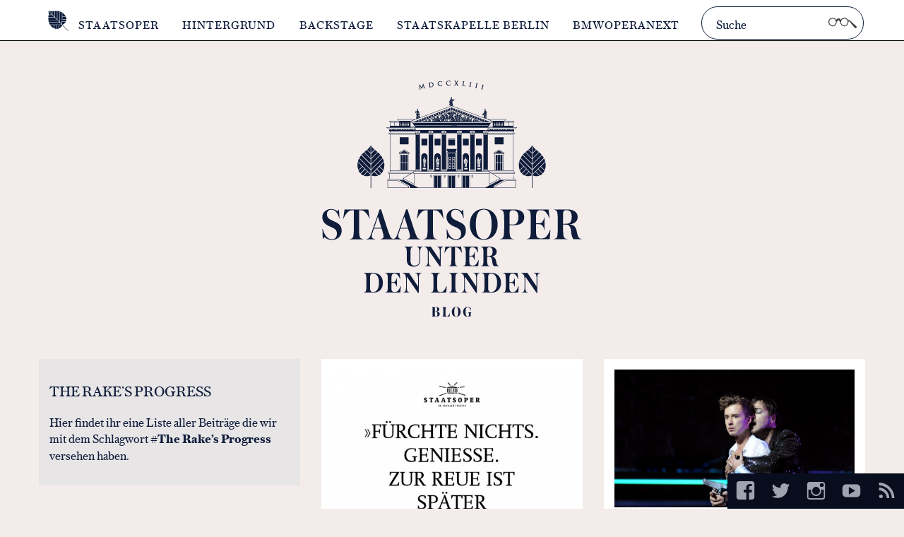

--- FILE ---
content_type: text/html; charset=UTF-8
request_url: https://blog.staatsoper-berlin.de/stichwort/the-rakes-progress/
body_size: 82820
content:
<!DOCTYPE html>
<html class="no-js" lang="de-DE">
<head>
    <meta charset="utf-8">
    <meta name="viewport" content="width=device-width, initial-scale=1.0">

    
    <meta name="description" content="Staatsoper Berlin Blog – Werft mit uns einen Blick hinter die Kulissen der Oper">


    <meta property="fb:admins" content="1628766968"/>
    <meta property="og:url" content="https://blog.staatsoper-berlin.de/zitat-no-23/"/>

            <meta property="og:type" content="blog" />
        <meta property="og:title" content="Staatsoper Berlin Blog" />
        <meta property="og:site_name" content="Staatsoper Berlin Blog" />
        <meta property="og:description" content="Werft mit uns einen Blick hinter die Kulissen der Oper" />
        <meta property="og:image" content="https://blog.staatsoper-berlin.de/wp-content/themes/staatsoper/img/open-graph.jpg" />
    

    <link rel="apple-touch-icon" sizes="180x180" href="https://blog.staatsoper-berlin.de/wp-content/themes/staatsoper/img/favicons/apple-touch-icon.png">
    <link rel="icon" type="image/png" sizes="32x32" href="https://blog.staatsoper-berlin.de/wp-content/themes/staatsoper/img/favicons/favicon-32x32.png">
    <link rel="icon" type="image/png" sizes="16x16" href="https://blog.staatsoper-berlin.de/wp-content/themes/staatsoper/img/favicons/favicon-16x16.png">
    <link rel="manifest" href="https://blog.staatsoper-berlin.de/wp-content/themes/staatsoper/img/favicons/manifest.json" crossorigin="use-credentials">
    <link rel="mask-icon" href="https://blog.staatsoper-berlin.de/wp-content/themes/staatsoper/img/favicons/safari-pinned-tab.svg" color="#0f1c3a">
    <meta name="theme-color" content="#ffffff">


    <link rel="preload" href="https://blog.staatsoper-berlin.de/wp-content/themes/staatsoper/fonts/austin-web/AustinText-Roman-Web.woff2" as="font" type="font/woff2" crossorigin="anonymous">
    <link rel="preload" href="https://blog.staatsoper-berlin.de/wp-content/themes/staatsoper/fonts/austin-web/AustinText-Italic-Web.woff2" as="font" type="font/woff2" crossorigin="anonymous">
    <link rel="preload" href="https://blog.staatsoper-berlin.de/wp-content/themes/staatsoper/fonts/austin-web/AustinText-Bold-Web.woff2" as="font" type="font/woff2" crossorigin="anonymous">
    <link rel="preload" href="https://blog.staatsoper-berlin.de/wp-content/themes/staatsoper/fonts/austin-web/AustinText-BoldItalic-Web.woff2" as="font" type="font/woff2" crossorigin="anonymous">
    <link rel="preload" href="https://blog.staatsoper-berlin.de/wp-content/themes/staatsoper/fonts/austin-web/AustinText-BoldItalic-Web.woff2" as="font" type="font/woff2" crossorigin="anonymous">

    <style media="screen">html{font-family:serif;-ms-text-size-adjust:100%;-webkit-text-size-adjust:100%}body{margin:0}article,aside,details,figcaption,figure,footer,header,hgroup,main,nav,section,summary{display:block}audio,canvas,progress,video{display:inline-block;vertical-align:baseline}audio:not([controls]){display:none;height:0}[hidden],template{display:none}a{background:transparent}a:active,a:hover{outline:0}abbr[title]{border-bottom:1px dotted}b,strong{font-weight:bold}dfn{font-style:italic}h1{font-size:2em;margin:0.67em 0}mark{background:#ff0;color:#000}small{font-size:80%}sub,sup{font-size:75%;line-height:0;position:relative;vertical-align:baseline}sup{top:-0.5em}sub{bottom:-0.25em}img{border:0}svg:not(:root){overflow:hidden}figure{margin:1em 40px}hr{-moz-box-sizing:content-box;box-sizing:content-box;height:0}pre{overflow:auto}code,kbd,pre,samp{font-family:monospace, monospace;font-size:1em}button,input,optgroup,select,textarea{color:inherit;font:inherit;margin:0}button{overflow:visible}button,select{text-transform:none}button,html input[type="button"],input[type="reset"],input[type="submit"]{-webkit-appearance:button;cursor:pointer}button[disabled],html input[disabled]{cursor:default}button::-moz-focus-inner,input::-moz-focus-inner{border:0;padding:0}input{line-height:normal}input[type="checkbox"],input[type="radio"]{box-sizing:border-box;padding:0}input[type="number"]::-webkit-inner-spin-button,input[type="number"]::-webkit-outer-spin-button{height:auto}input[type="search"]{-webkit-appearance:textfield;-moz-box-sizing:content-box;-webkit-box-sizing:content-box;box-sizing:content-box}input[type="search"]::-webkit-search-cancel-button,input[type="search"]::-webkit-search-decoration{-webkit-appearance:none}fieldset{border:1px solid #c0c0c0;margin:0 2px;padding:0.35em 0.625em 0.75em}legend{border:0;padding:0}textarea{overflow:auto;resize:vertical}optgroup{font-weight:bold}table{border-collapse:collapse;border-spacing:0}td,th{padding:0}@font-face{font-family:'Austin Text Web';src:url("/wp-content/themes/staatsoper/fonts/austin-web/AustinText-Roman-Web.eot");src:url("/wp-content/themes/staatsoper/fonts/austin-web/AustinText-Roman-Web.eot?#iefix") format("embedded-opentype"),url("/wp-content/themes/staatsoper/fonts/austin-web/AustinText-Roman-Web.woff2") format("woff2"),url("/wp-content/themes/staatsoper/fonts/austin-web/AustinText-Roman-Web.woff") format("woff");font-weight:400;font-style:normal;font-stretch:normal;font-display:swap}@font-face{font-family:'Austin Text Web';src:url("/wp-content/themes/staatsoper/fonts/austin-web/AustinText-Italic-Web.eot");src:url("/wp-content/themes/staatsoper/fonts/austin-web/AustinText-Italic-Web.eot?#iefix") format("embedded-opentype"),url("/wp-content/themes/staatsoper/fonts/austin-web/AustinText-Italic-Web.woff2") format("woff2"),url("/wp-content/themes/staatsoper/fonts/austin-web/AustinText-Italic-Web.woff") format("woff");font-weight:400;font-style:italic;font-stretch:normal;font-display:swap}@font-face{font-family:'Austin Text Web';src:url("/wp-content/themes/staatsoper/fonts/austin-web/AustinText-Bold-Web.eot");src:url("/wp-content/themes/staatsoper/fonts/austin-web/AustinText-Bold-Web.eot?#iefix") format("embedded-opentype"),url("/wp-content/themes/staatsoper/fonts/austin-web/AustinText-Bold-Web.woff2") format("woff2"),url("/wp-content/themes/staatsoper/fonts/austin-web/AustinText-Bold-Web.woff") format("woff");font-weight:700;font-style:normal;font-stretch:normal;font-display:swap}@font-face{font-family:'Austin Text Web';src:url("/wp-content/themes/staatsoper/fonts/austin-web/AustinText-BoldItalic-Web.eot");src:url("/wp-content/themes/staatsoper/fonts/austin-web/AustinText-BoldItalic-Web.eot?#iefix") format("embedded-opentype"),url("/wp-content/themes/staatsoper/fonts/austin-web/AustinText-BoldItalic-Web.woff2") format("woff2"),url("/wp-content/themes/staatsoper/fonts/austin-web/AustinText-BoldItalic-Web.woff") format("woff");font-weight:700;font-style:italic;font-stretch:normal;font-display:swap}@font-face{font-family:'Genericons';src:url("/wp-content/themes/staatsoper/fonts/genericons/genericons-regular-webfont.eot")}@font-face{font-family:'Genericons';src:url([data-uri]) format("woff"),url("font/genericons-regular-webfont.ttf") format("truetype"),url("font/genericons-regular-webfont.svg#genericonsregular") format("svg");font-weight:normal;font-style:normal}@-webkit-keyframes fadein{from{opacity:0}to{opacity:1}}@-moz-keyframes fadein{from{opacity:0}to{opacity:1}}@-o-keyframes fadein{from{opacity:0}to{opacity:1}}@keyframes fadein{from{opacity:0}to{opacity:1}}*{-webkit-box-sizing:border-box;-moz-box-sizing:border-box;box-sizing:border-box}body{margin:0;padding:0;background:#f3eceb;color:#0F1C3A;font-family:'Austin Text Web', Times, serif;font-size:1em;height:100%;font-stretch:normal}@media screen and (min-width: 71.25em){body{font-size:1.05em}}@media screen and (min-width: 75em){body{font-size:1.1em}}a{text-decoration:none}a[rel=tag]:before{content:'#'}figure{margin:0}img{width:100%;height:auto}@media screen and (min-width: 41.25em){img{width:auto;max-width:100%}}.lt-ie9 img{width:auto}strong,b{font-weight:700}h1,h2,h3,h4,h5{font-weight:normal;text-transform:uppercase}h6{font-weight:normal}h1{font-size:1.2em;line-height:1.35}@media screen and (min-width: 57.5em){h1{font-size:1.25em}}h1 a:hover{color:#525764;-webkit-transition:all .15s ease-in-out;-moz-transition:all .15s ease-in-out;-ms-transition:all .15s ease-in-out;-o-transition:all .15s ease-in-out;transition:all .15s ease-in-out}h2{font-size:1.15em;margin-top:1.5em;margin-bottom:.2em}h2+p{margin-top:0em}.alignleft{float:left}.alignright{float:right}.btn{margin-top:1.5em;display:inline-block;color:#0F1C3A;border:3px solid #9fa4b0;padding:.7em 1em .6em 1em;-webkit-transition:all .15s ease-in-out;-moz-transition:all .15s ease-in-out;-ms-transition:all .15s ease-in-out;-o-transition:all .15s ease-in-out;transition:all .15s ease-in-out}.btn:hover{border-color:#0F1C3A;background:#0F1C3A;color:#fff}.genericon:before{display:inline-block;width:20px;height:20px;-webkit-font-smoothing:antialiased;-moz-osx-font-smoothing:grayscale;font-size:1.6em;line-height:1;font-family:'Genericons';text-decoration:inherit;font-weight:normal;font-style:normal;vertical-align:top}.genericon-category:before{content:'\f301';margin-right:.2em}@media screen and (min-width: 75em){.genericon-category:before{margin-right:.3em}}.genericon-comment:before{content:'\f300';margin-right:.2em;margin-top:-.05em}@media screen and (min-width: 75em){.genericon-comment:before{margin-right:.35em}}.genericon-date:before{content:'\f307';margin-right:.2em}@media screen and (min-width: 75em){.genericon-date:before{margin-right:.3em}}.genericon-love:before{-webkit-transition:all .15s ease-in-out;-moz-transition:all .15s ease-in-out;-ms-transition:all .15s ease-in-out;-o-transition:all .15s ease-in-out;transition:all .15s ease-in-out;content:'\f461';margin-right:.2em}@media screen and (min-width: 75em){.genericon-love:before{margin-right:.3em}}.genericon-love:hover:before{color:#a8073a}.genericon-tag:before{content:'\f302';margin-right:.2em;margin-top:-.1em}@media screen and (min-width: 75em){.genericon-tag:before{margin-right:.3em}}.genericon-instagram:before{content:'\f215';margin-right:.6em}@media screen and (min-width: 75em){.genericon-instagram:before{margin-right:.7em}}.genericon-facebook:before{content:'\f203'}.genericon-twitter:before{content:'\f202'}.genericon-googleplus-alt:before{content:'\f206'}.genericon-pinterest:before{content:'\f210'}.genericon-youtube:before{content:'\f213'}.genericon-collapse:before{content:'\f432'}.genericon-feed:before{content:'\f413'}.row{float:left;width:100%}.column,.columns{padding:10px;float:left}@media screen and (min-width: 37.5em){.column,.columns{padding:15px}}.no-js .vertical-grid{max-width:400px}.vertical-grid[data-columns]::before{display:none}.vertical-grid[data-columns]::before{content:'1 .small-4.columns'}.container{max-width:1200px;margin:0 auto}@media screen and (max-width: 37.5em){.small-1{width:25%}.small-2{width:50%}.small-3{width:75%}.small-4{width:100%}.small-hide{display:none}}@media screen and (min-width: 37.5em) and (max-width: 57.5em){.vertical-grid[data-columns]::before{content:'2 .medium-4.columns'}.medium-1{width:12.5%}.medium-2{width:25%}.medium-3{width:37.5%}.medium-4{width:50%}.medium-5{width:62.5%}.medium-6{width:75%}.medium-7{width:87.5%}.medium-8{width:100%}.medium-offset-1{margin-left:12.5%}.medium-offset-2{margin-left:25%}.medium-offset-3{margin-left:37.5%}.medium-offset-4{margin-left:50%}.medium-offset-5{margin-left:62.5%}.medium-offset-6{margin-left:75%}.medium-offset-7{margin-left:87.5%}.medium-offset-8{margin-left:100%}}@media screen and (min-width: 57.5em){.vertical-grid[data-columns]::before{content:'3 .large-4.columns'}.large-1{width:8.333333%}.large-2{width:16.666666%}.large-3{width:25%}.large-4{width:33.333332%}.large-5{width:41.66665%}.large-6{width:50%}.large-7{width:58.333331%}.large-8{width:66.666664%}.large-9{width:75%}.large-10{width:83.33333%}.large-11{width:91.666663%}.large-12{width:100%}.large-offset-1{margin-left:8.333333%}.large-offset-2{margin-left:16.666666%}.large-offset-3{margin-left:25%}.large-offset-4{margin-left:33.333332%}.large-offset-5{margin-left:41.66665%}.large-offset-6{margin-left:50%}.large-offset-7{margin-left:58.333331%}.large-offset-8{margin-left:66.666664%}.large-offset-9{margin-left:75%}.large-offset-10{margin-left:83.33333%}.large-offset-11{margin-left:91.666663%}.large-offset-12{margin-left:100%}}@media screen and (min-width: 75em){.xlarge-1{width:8.333333%}.xlarge-2{width:16.666666%}.xlarge-3{width:25%}.xlarge-4{width:33.333332%}.xlarge-5{width:41.66665%}.xlarge-6{width:50%}.xlarge-7{width:58.333331%}.xlarge-8{width:66.666664%}.xlarge-9{width:75%}.xlarge-10{width:83.33333%}.xlarge-11{width:91.666663%}.xlarge-12{width:100%}}.nav-main{background:#fff;border-bottom:1px solid black;box-shadow:0 0 0 1px #dbdde1;text-transform:uppercase;font-weight:300;padding-top:.9em;z-index:100}.nav-main .container{padding-left:1em;padding-right:1em}@media screen and (min-width: 71.25em){.nav-main{position:absolute;font-size:.95em;height:3.45em}}.nav-main .site-bildmarke{display:block;height:29px;letter-spacing:1px;background-image:url("data:image/svg+xml,%3Csvg xmlns='http://www.w3.org/2000/svg' viewBox='0 0 51 29' preserveAspectRatio='xMinYMid'%3E%3Ctitle%3Ebildmarke-staatsoper.svg%3C/title%3E%3Cpath d='M33.3,4.5a11.98389,11.98389,0,0,0-2.1-1.7V8.6h5A15.43087,15.43087,0,0,0,33.3,4.5Z' style='fill:%230f1c3a'/%3E%3Cpath d='M36.4,9.1H31.2v3H37A7.30638,7.30638,0,0,0,36.4,9.1Z' style='fill:%230f1c3a'/%3E%3Cpath d='M27.6,16.9H12.3a13.89942,13.89942,0,0,0,1.2,2.8H30.3Z' style='fill:%230f1c3a'/%3E%3Cpath d='M15.5,22.3a15.02147,15.02147,0,0,0,4,2.9v-5H13.8A15.6636,15.6636,0,0,0,15.5,22.3Z' style='fill:%230f1c3a'/%3E%3Cpath d='M23.4,26a7.53348,7.53348,0,0,0,2.9-.6V20.1H23.4Z' style='fill:%230f1c3a'/%3E%3Cpath d='M24,13.3H11.5a15.4689,15.4689,0,0,0,.6,3.1h15Z' style='fill:%230f1c3a'/%3E%3Cpath d='M20,25.3a10.87954,10.87954,0,0,0,3,.7V20.2H20Z' style='fill:%230f1c3a'/%3E%3Cpath d='M20.4,9.8H11.5v3.1h12Z' style='fill:%230f1c3a'/%3E%3Cpath d='M16.7.9a11.30417,11.30417,0,0,1-2.6,0A7.46669,7.46669,0,0,1,11.6.2l5.1,5.1Z' style='fill:%230f1c3a'/%3E%3Cpath d='M20.3.5C19,.6,18,.8,17.2.9v5L20.3,9Z' style='fill:%230f1c3a'/%3E%3Cpath d='M11.5,9.3h8.4L16.8,6.2h-5C11.8,7,11.6,8,11.5,9.3Z' style='fill:%230f1c3a'/%3E%3Cpath d='M11.9,5.7h4.4L11.2.6a7.46667,7.46667,0,0,1,.7,2.5A11.30407,11.30407,0,0,1,11.9,5.7Z' style='fill:%230f1c3a'/%3E%3Cpath d='M37,12.5H31.1v2.8h5.3A7.05854,7.05854,0,0,0,37,12.5Z' style='fill:%230f1c3a'/%3E%3Cpath d='M27.4,1.1A15.4689,15.4689,0,0,0,24.3.5V13l3.1,3.1Z' style='fill:%230f1c3a'/%3E%3Cpath d='M30.7,2.5a13.89942,13.89942,0,0,0-2.8-1.2V16.6l2.7,2.7Z' style='fill:%230f1c3a'/%3E%3Cpath d='M23.8.5a11.30417,11.30417,0,0,0-2.6,0h-.5V9.4l3.1,3.1Z' style='fill:%230f1c3a'/%3E%3Cpath d='M39.8,28.4,31.4,20a8.20626,8.20626,0,0,0,4.1-3.1,7.45868,7.45868,0,0,0,.7-1.2H31.1v4.4H26.8v5.1c.4-.2.7-.4,1.1-.6A7.63316,7.63316,0,0,0,31,20.5l8.3,8.3Z' style='fill:%230f1c3a'/%3E%3C/svg%3E");background-repeat:no-repeat;background-position:left center;float:left;margin-right:1em;margin-bottom:1em;position:relative;padding-left:54px;padding-top:0;-webkit-transition:all .1s linear;-moz-transition:all .1s linear;-ms-transition:all .1s linear;-o-transition:all .1s linear;transition:all .1s linear}.nav-main .site-bildmarke .so-lettering{color:#0F1C3A;display:inline-block;margin-top:.5em}@media screen and (min-width: 71.25em){.nav-main .site-bildmarke:hover:before{position:absolute;bottom:-100px;left:-17px;content:attr(title);background:white;text-align:center;color:#7f838d;padding:12px 10px 22px 10px;height:32px;width:92px;text-indent:0;font-weight:700;font-size:.8em}.nav-main .site-bildmarke:hover:after{position:absolute;content:'';bottom:-39px;left:40%;width:0px;height:0px;border-style:solid;border-color:rgba(255,255,255,0);border-bottom-color:#fff;border-width:0 6px 5px 6px}}@media screen and (max-width: 71.24em){.nav-main .toggle-container{float:left;width:100%;display:none}}.nav-main .menu{list-style:none;padding:0;float:left;width:100%}@media screen and (min-width: 71.25em){.nav-main .menu{width:auto;margin:-.5em 0 0 0}}.nav-main li{width:100%;position:relative;border-bottom:1px solid #9fa4b0}@media screen and (min-width: 71.25em){.nav-main li{float:left;width:auto;border:none}}.nav-main li a{display:block;color:#0F1C3A;padding:1em .2em;letter-spacing:1px;-webkit-transition:color .1s linear;-moz-transition:color .1s linear;-ms-transition:color .1s linear;-o-transition:color .1s linear;transition:color .1s linear}@media screen and (min-width: 71.25em){.nav-main li a{padding:1em}}.nav-main li a:hover{color:#9fa4b0}@media screen and (max-width: 71.24em){.menu-item-has-children>a{background:white url([data-uri]) right no-repeat}}@media screen and (max-width: 71.24em) and (-webkit-min-device-pixel-ratio: 1.5), screen and (max-width: 71.24em) and (min-resolution: 144dppx){.menu-item-has-children>a{background:url([data-uri]) right no-repeat;background-size:35px 9px}}#menu-hauptnavigation>li:last-of-type{border-bottom:none}.nav-main-dd{background:#0b1429;position:absolute;top:0;left:0;width:100%;display:none;z-index:90}@media screen and (min-width: 71.25em){.nav-main-dd.nav-main-dd-1{height:365px}}@media screen and (min-width: 71.25em){.nav-main-dd.nav-main-dd-2{height:365px}}@media screen and (min-width: 71.25em){.nav-main-dd.nav-main-dd-3{height:365px}}.no-cssgradients .nav-main-dd{background:#0b1429}@media screen and (min-width: 71.25em){.dd-open>a{background:#0b1429;color:#fff !important;cursor:default;box-shadow:0 2px 0 2px #0b1429}.dd-open>a:after,.dd-open>a:before{display:none}}@media screen and (max-width: 71.24em){a.dd-open{background:url([data-uri]) right no-repeat !important}}@media screen and (max-width: 71.24em) and (-webkit-min-device-pixel-ratio: 1.5), screen and (max-width: 71.24em) and (min-resolution: 144dppx){a.dd-open{background:url([data-uri]) right no-repeat !important;background-size:35px 9px !important}}.sub-menu{font-weight:300;list-style:none;font-size:0.9em;display:none;padding:0}.sub-menu li{width:100%;border:none}@media screen and (min-width: 71.25em){.sub-menu{position:absolute;width:350px;padding-top:2em}.sub-menu li{width:100%}.sub-menu li a{color:#dbdde1}.sub-menu li a:hover{color:#7f838d}}.nav-main-toggle{position:absolute;top:0;right:0;width:85px;height:58px;text-indent:-999em;-webkit-transition:all .1s ease-in-out;-moz-transition:all .1s ease-in-out;-ms-transition:all .1s ease-in-out;-o-transition:all .1s ease-in-out;transition:all .1s ease-in-out;background:url([data-uri]) center center no-repeat}@media screen and (-webkit-min-device-pixel-ratio: 1.5), (min-resolution: 144dppx){.nav-main-toggle{background:url([data-uri]) center center no-repeat;background-size:22px 17px}}.nav-main-toggle:hover{background-color:#f4f5f6;cursor:pointer}.nav-main-toggle.nav-main-toggle-open{background:url([data-uri]) center center no-repeat}@media screen and (-webkit-min-device-pixel-ratio: 1.5), (min-resolution: 144dppx){.nav-main-toggle.nav-main-toggle-open{background:url([data-uri]) center center no-repeat;background-size:17px 17px}}.nav-main-toggle.nav-main-toggle-open:hover{background-color:#f4f5f6}@media screen and (min-width: 71.25em){.nav-main-toggle{display:none}}@media screen and (max-width: 71.24em){.current-menu-item>a,.current-menu-ancestor>a,.current-post-ancestor>a,.current-menu-item>a{color:#9fa4b0 !important}}@media screen and (min-width: 71.25em){.nav-main .menu>li.current-menu-parent>a,.nav-main .menu>li.current-post-ancestor>a,.nav-main .menu>li.current-menu-item>a{color:#9fa4b0}.nav-main .menu>li.current-menu-parent>a:after,.nav-main .menu>li.current-post-ancestor>a:after,.nav-main .menu>li.current-menu-item>a:after{position:absolute;content:'';bottom:-5px;left:50%;width:0px;height:0px;margin-left:-10px;border-style:solid;border-color:rgba(255,255,255,0);border-top-color:#fff;border-width:7px 9px 0 9px}.nav-main .menu>li.current-menu-parent>a:before,.nav-main .menu>li.current-post-ancestor>a:before,.nav-main .menu>li.current-menu-item>a:before{position:absolute;content:'';bottom:-7px;left:50%;width:0px;height:0px;margin-left:-12px;border-style:solid;border-color:rgba(255,255,255,0);border-top-color:#191a1a;border-width:9px 11px 0 11px}}.sub-menu .current-menu-item a,.sub-menu .current-post-ancestor a{color:#878e9d}.search-form{position:relative;float:right}@media screen and (max-width: 71.24em){.search-form{width:100%;margin-bottom:1em}}@media screen and (min-width: 71.25em){.search-form{max-width:230px;margin-top:-.35em}}.search-field{border-radius:50px;background:#fff;border:1px solid #0F1C3A;outline:none;padding:11px 70px 9px 20px;width:100%;font-size:1.05em;font-weight:300;-webkit-transition:all .15s ease-in-out;-moz-transition:all .15s ease-in-out;-ms-transition:all .15s ease-in-out;-o-transition:all .15s ease-in-out;transition:all .15s ease-in-out}.search-field:hover{background:#f4f5f6}.search-field:active,.search-field:focus{background:#f4f5f6;color:#191a1a}.search-submit{height:100%;width:60px;border:none;background:url("data:image/svg+xml,%3Csvg xmlns='http://www.w3.org/2000/svg' width='40' height='14.353' viewBox='0 0 40 14.353'%3E%3Cpath d='M39.994,11.996,30.006,3.523s-1.701-.452-2.417-.63a5.83825,5.83825,0,0,0-10.073-.015L15.42,1.042l-2.34.057L10.878,2.873A5.83959,5.83959,0,1,0,11.7,5.85c0-.038-.005-.074-.006-.112L13.853,3.58l.831-.012s1.402,1.621,2.018,2.361a5.84826,5.84826,0,0,0,11.696-.08,5.787,5.787,0,0,0-.034-.621l1.327-.234,8.016,9.331C40.237,14.654,39.994,11.996,39.994,11.996ZM5.898,10.559a4.676,4.676,0,1,1,4.676-4.676A4.676,4.676,0,0,1,5.898,10.559Zm16.664,0a4.676,4.676,0,1,1,4.676-4.676A4.676,4.676,0,0,1,22.562,10.559Z' style='fill:%233d3f40'/%3E%3C/svg%3E") center center no-repeat;position:absolute;top:0;right:0;font-size:.1em;text-indent:-999em}.search-submit:hover,.search-submit:focus{opacity:.5;outline:0}.header-image{text-align:center}.header-image a{display:block;height:370px;overflow:hidden;width:100%;max-width:23.75em;margin:2em auto 0 auto}@media screen and (max-width: 57.5em){.header-image a{max-width:20em;max-height:19em}}@media screen and (max-width: 41.25em){.header-image a{max-width:14em;max-height:13em}}@media screen and (min-width: 71.25em){.header-image a{margin-top:5.5em;padding:1em}}.header-image a:hover{opacity:0.75}
</style>
    <noscript><style media="screen">.no-js .toggle-container{display:block}@media screen and (max-width: 71.24em){.no-js .menu-item-has-children>a{background:none}}@media screen and (max-width: 71.24em) and (-webkit-min-device-pixel-ratio: 1.5), screen and (max-width: 71.24em) and (min-resolution: 144dppx){.no-js .menu-item-has-children>a{background:none}}.no-js .nav-main-toggle{display:none}
</style></noscript>

    <title>The Rake&#8217;s Progress &#8211; Staatsoper Berlin Blog</title>
<meta name='robots' content='max-image-preview:large' />
<link rel="alternate" type="application/rss+xml" title="Staatsoper Berlin Blog &raquo; Schlagwort-Feed zu The Rake&#039;s Progress" href="https://blog.staatsoper-berlin.de/stichwort/the-rakes-progress/feed/" />
<style id='wp-img-auto-sizes-contain-inline-css'>
img:is([sizes=auto i],[sizes^="auto," i]){contain-intrinsic-size:3000px 1500px}
/*# sourceURL=wp-img-auto-sizes-contain-inline-css */
</style>
<link rel='stylesheet' id='sbi_styles-css' href='https://blog.staatsoper-berlin.de/wp-content/plugins/instagram-feed-pro/css/sbi-styles.min.css?ver=6.5.0' media='all' />
<link rel='stylesheet' id='responsive-lightbox-swipebox-css' href='https://blog.staatsoper-berlin.de/wp-content/plugins/responsive-lightbox/assets/swipebox/swipebox.min.css?ver=1.5.2' media='all' />
<link rel='stylesheet' id='borlabs-cookie-custom-css' href='https://blog.staatsoper-berlin.de/wp-content/cache/borlabs-cookie/1/borlabs-cookie-1-de.css?ver=3.3.23-20' media='all' />
<script defer src="https://blog.staatsoper-berlin.de/wp-includes/js/jquery/jquery.min.js?ver=3.7.1" id="jquery-core-js"></script>
<script defer src="https://blog.staatsoper-berlin.de/wp-includes/js/jquery/jquery-migrate.min.js?ver=3.4.1" id="jquery-migrate-js"></script>
<script defer src="https://blog.staatsoper-berlin.de/wp-content/plugins/responsive-lightbox/assets/infinitescroll/infinite-scroll.pkgd.min.js?ver=4.0.1" id="responsive-lightbox-infinite-scroll-js"></script>
<script data-no-optimize="1" data-no-minify="1" data-cfasync="false" defer src="https://blog.staatsoper-berlin.de/wp-content/cache/borlabs-cookie/1/borlabs-cookie-config-de.json.js?ver=3.3.23-38" id="borlabs-cookie-config-js"></script>
<script data-no-optimize="1" data-no-minify="1" data-cfasync="false" defer src="https://blog.staatsoper-berlin.de/wp-content/plugins/borlabs-cookie/assets/javascript/borlabs-cookie-prioritize.min.js?ver=3.3.23" id="borlabs-cookie-prioritize-js"></script>
<link rel="EditURI" type="application/rsd+xml" title="RSD" href="https://blog.staatsoper-berlin.de/xmlrpc.php?rsd" />
<meta name="generator" content="WordPress 6.9" />
<script data-borlabs-cookie-script-blocker-ignore>
if ('0' === '1' && ('0' === '1' || '1' === '1')) {
    window['gtag_enable_tcf_support'] = true;
}
window.dataLayer = window.dataLayer || [];
if (typeof gtag !== 'function') {
    function gtag() {
        dataLayer.push(arguments);
    }
}
gtag('set', 'developer_id.dYjRjMm', true);
if ('0' === '1' || '1' === '1') {
    if (window.BorlabsCookieGoogleConsentModeDefaultSet !== true) {
        let getCookieValue = function (name) {
            return document.cookie.match('(^|;)\\s*' + name + '\\s*=\\s*([^;]+)')?.pop() || '';
        };
        let cookieValue = getCookieValue('borlabs-cookie-gcs');
        let consentsFromCookie = {};
        if (cookieValue !== '') {
            consentsFromCookie = JSON.parse(decodeURIComponent(cookieValue));
        }
        let defaultValues = {
            'ad_storage': 'denied',
            'ad_user_data': 'denied',
            'ad_personalization': 'denied',
            'analytics_storage': 'denied',
            'functionality_storage': 'denied',
            'personalization_storage': 'denied',
            'security_storage': 'denied',
            'wait_for_update': 500,
        };
        gtag('consent', 'default', { ...defaultValues, ...consentsFromCookie });
    }
    window.BorlabsCookieGoogleConsentModeDefaultSet = true;
    let borlabsCookieConsentChangeHandler = function () {
        window.dataLayer = window.dataLayer || [];
        if (typeof gtag !== 'function') { function gtag(){dataLayer.push(arguments);} }

        let getCookieValue = function (name) {
            return document.cookie.match('(^|;)\\s*' + name + '\\s*=\\s*([^;]+)')?.pop() || '';
        };
        let cookieValue = getCookieValue('borlabs-cookie-gcs');
        let consentsFromCookie = {};
        if (cookieValue !== '') {
            consentsFromCookie = JSON.parse(decodeURIComponent(cookieValue));
        }

        consentsFromCookie.analytics_storage = BorlabsCookie.Consents.hasConsent('google-analytics') ? 'granted' : 'denied';

        BorlabsCookie.CookieLibrary.setCookie(
            'borlabs-cookie-gcs',
            JSON.stringify(consentsFromCookie),
            BorlabsCookie.Settings.automaticCookieDomainAndPath.value ? '' : BorlabsCookie.Settings.cookieDomain.value,
            BorlabsCookie.Settings.cookiePath.value,
            BorlabsCookie.Cookie.getPluginCookie().expires,
            BorlabsCookie.Settings.cookieSecure.value,
            BorlabsCookie.Settings.cookieSameSite.value
        );
    }
    document.addEventListener('borlabs-cookie-consent-saved', borlabsCookieConsentChangeHandler);
    document.addEventListener('borlabs-cookie-handle-unblock', borlabsCookieConsentChangeHandler);
}
if ('0' === '1') {
    gtag("js", new Date());
    gtag("config", "G-ZEN4476E6D", {"anonymize_ip": true});

    (function (w, d, s, i) {
        var f = d.getElementsByTagName(s)[0],
            j = d.createElement(s);
        j.async = true;
        j.src =
            "https://www.googletagmanager.com/gtag/js?id=" + i;
        f.parentNode.insertBefore(j, f);
    })(window, document, "script", "G-ZEN4476E6D");
}
</script><style id='global-styles-inline-css'>
:root{--wp--preset--aspect-ratio--square: 1;--wp--preset--aspect-ratio--4-3: 4/3;--wp--preset--aspect-ratio--3-4: 3/4;--wp--preset--aspect-ratio--3-2: 3/2;--wp--preset--aspect-ratio--2-3: 2/3;--wp--preset--aspect-ratio--16-9: 16/9;--wp--preset--aspect-ratio--9-16: 9/16;--wp--preset--color--black: #000000;--wp--preset--color--cyan-bluish-gray: #abb8c3;--wp--preset--color--white: #ffffff;--wp--preset--color--pale-pink: #f78da7;--wp--preset--color--vivid-red: #cf2e2e;--wp--preset--color--luminous-vivid-orange: #ff6900;--wp--preset--color--luminous-vivid-amber: #fcb900;--wp--preset--color--light-green-cyan: #7bdcb5;--wp--preset--color--vivid-green-cyan: #00d084;--wp--preset--color--pale-cyan-blue: #8ed1fc;--wp--preset--color--vivid-cyan-blue: #0693e3;--wp--preset--color--vivid-purple: #9b51e0;--wp--preset--gradient--vivid-cyan-blue-to-vivid-purple: linear-gradient(135deg,rgb(6,147,227) 0%,rgb(155,81,224) 100%);--wp--preset--gradient--light-green-cyan-to-vivid-green-cyan: linear-gradient(135deg,rgb(122,220,180) 0%,rgb(0,208,130) 100%);--wp--preset--gradient--luminous-vivid-amber-to-luminous-vivid-orange: linear-gradient(135deg,rgb(252,185,0) 0%,rgb(255,105,0) 100%);--wp--preset--gradient--luminous-vivid-orange-to-vivid-red: linear-gradient(135deg,rgb(255,105,0) 0%,rgb(207,46,46) 100%);--wp--preset--gradient--very-light-gray-to-cyan-bluish-gray: linear-gradient(135deg,rgb(238,238,238) 0%,rgb(169,184,195) 100%);--wp--preset--gradient--cool-to-warm-spectrum: linear-gradient(135deg,rgb(74,234,220) 0%,rgb(151,120,209) 20%,rgb(207,42,186) 40%,rgb(238,44,130) 60%,rgb(251,105,98) 80%,rgb(254,248,76) 100%);--wp--preset--gradient--blush-light-purple: linear-gradient(135deg,rgb(255,206,236) 0%,rgb(152,150,240) 100%);--wp--preset--gradient--blush-bordeaux: linear-gradient(135deg,rgb(254,205,165) 0%,rgb(254,45,45) 50%,rgb(107,0,62) 100%);--wp--preset--gradient--luminous-dusk: linear-gradient(135deg,rgb(255,203,112) 0%,rgb(199,81,192) 50%,rgb(65,88,208) 100%);--wp--preset--gradient--pale-ocean: linear-gradient(135deg,rgb(255,245,203) 0%,rgb(182,227,212) 50%,rgb(51,167,181) 100%);--wp--preset--gradient--electric-grass: linear-gradient(135deg,rgb(202,248,128) 0%,rgb(113,206,126) 100%);--wp--preset--gradient--midnight: linear-gradient(135deg,rgb(2,3,129) 0%,rgb(40,116,252) 100%);--wp--preset--font-size--small: 13px;--wp--preset--font-size--medium: 20px;--wp--preset--font-size--large: 36px;--wp--preset--font-size--x-large: 42px;--wp--preset--spacing--20: 0.44rem;--wp--preset--spacing--30: 0.67rem;--wp--preset--spacing--40: 1rem;--wp--preset--spacing--50: 1.5rem;--wp--preset--spacing--60: 2.25rem;--wp--preset--spacing--70: 3.38rem;--wp--preset--spacing--80: 5.06rem;--wp--preset--shadow--natural: 6px 6px 9px rgba(0, 0, 0, 0.2);--wp--preset--shadow--deep: 12px 12px 50px rgba(0, 0, 0, 0.4);--wp--preset--shadow--sharp: 6px 6px 0px rgba(0, 0, 0, 0.2);--wp--preset--shadow--outlined: 6px 6px 0px -3px rgb(255, 255, 255), 6px 6px rgb(0, 0, 0);--wp--preset--shadow--crisp: 6px 6px 0px rgb(0, 0, 0);}:where(.is-layout-flex){gap: 0.5em;}:where(.is-layout-grid){gap: 0.5em;}body .is-layout-flex{display: flex;}.is-layout-flex{flex-wrap: wrap;align-items: center;}.is-layout-flex > :is(*, div){margin: 0;}body .is-layout-grid{display: grid;}.is-layout-grid > :is(*, div){margin: 0;}:where(.wp-block-columns.is-layout-flex){gap: 2em;}:where(.wp-block-columns.is-layout-grid){gap: 2em;}:where(.wp-block-post-template.is-layout-flex){gap: 1.25em;}:where(.wp-block-post-template.is-layout-grid){gap: 1.25em;}.has-black-color{color: var(--wp--preset--color--black) !important;}.has-cyan-bluish-gray-color{color: var(--wp--preset--color--cyan-bluish-gray) !important;}.has-white-color{color: var(--wp--preset--color--white) !important;}.has-pale-pink-color{color: var(--wp--preset--color--pale-pink) !important;}.has-vivid-red-color{color: var(--wp--preset--color--vivid-red) !important;}.has-luminous-vivid-orange-color{color: var(--wp--preset--color--luminous-vivid-orange) !important;}.has-luminous-vivid-amber-color{color: var(--wp--preset--color--luminous-vivid-amber) !important;}.has-light-green-cyan-color{color: var(--wp--preset--color--light-green-cyan) !important;}.has-vivid-green-cyan-color{color: var(--wp--preset--color--vivid-green-cyan) !important;}.has-pale-cyan-blue-color{color: var(--wp--preset--color--pale-cyan-blue) !important;}.has-vivid-cyan-blue-color{color: var(--wp--preset--color--vivid-cyan-blue) !important;}.has-vivid-purple-color{color: var(--wp--preset--color--vivid-purple) !important;}.has-black-background-color{background-color: var(--wp--preset--color--black) !important;}.has-cyan-bluish-gray-background-color{background-color: var(--wp--preset--color--cyan-bluish-gray) !important;}.has-white-background-color{background-color: var(--wp--preset--color--white) !important;}.has-pale-pink-background-color{background-color: var(--wp--preset--color--pale-pink) !important;}.has-vivid-red-background-color{background-color: var(--wp--preset--color--vivid-red) !important;}.has-luminous-vivid-orange-background-color{background-color: var(--wp--preset--color--luminous-vivid-orange) !important;}.has-luminous-vivid-amber-background-color{background-color: var(--wp--preset--color--luminous-vivid-amber) !important;}.has-light-green-cyan-background-color{background-color: var(--wp--preset--color--light-green-cyan) !important;}.has-vivid-green-cyan-background-color{background-color: var(--wp--preset--color--vivid-green-cyan) !important;}.has-pale-cyan-blue-background-color{background-color: var(--wp--preset--color--pale-cyan-blue) !important;}.has-vivid-cyan-blue-background-color{background-color: var(--wp--preset--color--vivid-cyan-blue) !important;}.has-vivid-purple-background-color{background-color: var(--wp--preset--color--vivid-purple) !important;}.has-black-border-color{border-color: var(--wp--preset--color--black) !important;}.has-cyan-bluish-gray-border-color{border-color: var(--wp--preset--color--cyan-bluish-gray) !important;}.has-white-border-color{border-color: var(--wp--preset--color--white) !important;}.has-pale-pink-border-color{border-color: var(--wp--preset--color--pale-pink) !important;}.has-vivid-red-border-color{border-color: var(--wp--preset--color--vivid-red) !important;}.has-luminous-vivid-orange-border-color{border-color: var(--wp--preset--color--luminous-vivid-orange) !important;}.has-luminous-vivid-amber-border-color{border-color: var(--wp--preset--color--luminous-vivid-amber) !important;}.has-light-green-cyan-border-color{border-color: var(--wp--preset--color--light-green-cyan) !important;}.has-vivid-green-cyan-border-color{border-color: var(--wp--preset--color--vivid-green-cyan) !important;}.has-pale-cyan-blue-border-color{border-color: var(--wp--preset--color--pale-cyan-blue) !important;}.has-vivid-cyan-blue-border-color{border-color: var(--wp--preset--color--vivid-cyan-blue) !important;}.has-vivid-purple-border-color{border-color: var(--wp--preset--color--vivid-purple) !important;}.has-vivid-cyan-blue-to-vivid-purple-gradient-background{background: var(--wp--preset--gradient--vivid-cyan-blue-to-vivid-purple) !important;}.has-light-green-cyan-to-vivid-green-cyan-gradient-background{background: var(--wp--preset--gradient--light-green-cyan-to-vivid-green-cyan) !important;}.has-luminous-vivid-amber-to-luminous-vivid-orange-gradient-background{background: var(--wp--preset--gradient--luminous-vivid-amber-to-luminous-vivid-orange) !important;}.has-luminous-vivid-orange-to-vivid-red-gradient-background{background: var(--wp--preset--gradient--luminous-vivid-orange-to-vivid-red) !important;}.has-very-light-gray-to-cyan-bluish-gray-gradient-background{background: var(--wp--preset--gradient--very-light-gray-to-cyan-bluish-gray) !important;}.has-cool-to-warm-spectrum-gradient-background{background: var(--wp--preset--gradient--cool-to-warm-spectrum) !important;}.has-blush-light-purple-gradient-background{background: var(--wp--preset--gradient--blush-light-purple) !important;}.has-blush-bordeaux-gradient-background{background: var(--wp--preset--gradient--blush-bordeaux) !important;}.has-luminous-dusk-gradient-background{background: var(--wp--preset--gradient--luminous-dusk) !important;}.has-pale-ocean-gradient-background{background: var(--wp--preset--gradient--pale-ocean) !important;}.has-electric-grass-gradient-background{background: var(--wp--preset--gradient--electric-grass) !important;}.has-midnight-gradient-background{background: var(--wp--preset--gradient--midnight) !important;}.has-small-font-size{font-size: var(--wp--preset--font-size--small) !important;}.has-medium-font-size{font-size: var(--wp--preset--font-size--medium) !important;}.has-large-font-size{font-size: var(--wp--preset--font-size--large) !important;}.has-x-large-font-size{font-size: var(--wp--preset--font-size--x-large) !important;}
/*# sourceURL=global-styles-inline-css */
</style>
</head>

<body class="archive tag tag-the-rakes-progress tag-212 wp-theme-staatsoper">
<header class="site-header">	
    <nav class="row nav-main">
    	<div class="container">
		 	<a href="https://blog.staatsoper-berlin.de" title="Zurück zur Startseite" class="site-bildmarke">
                <span class="so-lettering">Staatsoper</span>
            </a>
            <div class="toggle-container">
                <ul id="menu-hauptnavigation" class="menu"><li id="menu-item-108" class="menu-item menu-item-type-taxonomy menu-item-object-category menu-item-has-children menu-item-108"><a href="https://blog.staatsoper-berlin.de/kategorie/hintergrund/">Hintergrund</a>
<ul class="sub-menu">
	<li id="menu-item-8357" class="menu-item menu-item-type-taxonomy menu-item-object-category menu-item-8357"><a href="https://blog.staatsoper-berlin.de/kategorie/hintergrund/essays/">Essays</a></li>
	<li id="menu-item-8333" class="menu-item menu-item-type-taxonomy menu-item-object-category menu-item-8333"><a href="https://blog.staatsoper-berlin.de/kategorie/hintergrund/insights-by/">Insights by</a></li>
	<li id="menu-item-8298" class="menu-item menu-item-type-taxonomy menu-item-object-category menu-item-8298"><a href="https://blog.staatsoper-berlin.de/kategorie/hintergrund/ask-matthias/">Ask Matthias</a></li>
	<li id="menu-item-112" class="menu-item menu-item-type-taxonomy menu-item-object-category menu-item-112"><a href="https://blog.staatsoper-berlin.de/kategorie/hintergrund/interviews/">Interviews</a></li>
</ul>
</li>
<li id="menu-item-121" class="menu-item menu-item-type-taxonomy menu-item-object-category menu-item-has-children menu-item-121"><a href="https://blog.staatsoper-berlin.de/kategorie/buehneneingang/">Backstage</a>
<ul class="sub-menu">
	<li id="menu-item-8358" class="menu-item menu-item-type-taxonomy menu-item-object-category menu-item-8358"><a href="https://blog.staatsoper-berlin.de/kategorie/backstage/junge-staatsoper/">Junge Staatsoper</a></li>
	<li id="menu-item-8260" class="menu-item menu-item-type-taxonomy menu-item-object-category menu-item-8260"><a href="https://blog.staatsoper-berlin.de/kategorie/hintergrund/friday-favorites/">Friday Favorites</a></li>
	<li id="menu-item-118" class="menu-item menu-item-type-taxonomy menu-item-object-category menu-item-118"><a href="https://blog.staatsoper-berlin.de/kategorie/bits-and-pieces/">Bits and pieces</a></li>
	<li id="menu-item-8259" class="menu-item menu-item-type-taxonomy menu-item-object-category menu-item-8259"><a href="https://blog.staatsoper-berlin.de/kategorie/buehneneingang/lieblingsstueck/">Lieblingsstück</a></li>
</ul>
</li>
<li id="menu-item-8338" class="menu-item menu-item-type-taxonomy menu-item-object-category menu-item-has-children menu-item-8338"><a href="https://blog.staatsoper-berlin.de/kategorie/staatskapelle-berlin/">Staatskapelle Berlin</a>
<ul class="sub-menu">
	<li id="menu-item-8341" class="menu-item menu-item-type-taxonomy menu-item-object-category menu-item-8341"><a href="https://blog.staatsoper-berlin.de/kategorie/staatskapelle-berlin/interviews-und-essays-staatskapelle-berlin/">Interviews und Essays Staatskapelle Berlin</a></li>
	<li id="menu-item-8340" class="menu-item menu-item-type-taxonomy menu-item-object-category menu-item-8340"><a href="https://blog.staatsoper-berlin.de/kategorie/staatskapelle-berlin/outoftheopera/">#outoftheopera</a></li>
	<li id="menu-item-8339" class="menu-item menu-item-type-taxonomy menu-item-object-category menu-item-8339"><a href="https://blog.staatsoper-berlin.de/kategorie/staatskapelle-berlin/staatskapelle-berlin-on-tour/">Staatskapelle Berlin on Tour</a></li>
	<li id="menu-item-8692" class="menu-item menu-item-type-taxonomy menu-item-object-category menu-item-8692"><a href="https://blog.staatsoper-berlin.de/kategorie/staatskapelle-berlin/throwbackthursday/">#ThrowbackThursday</a></li>
	<li id="menu-item-8693" class="menu-item menu-item-type-taxonomy menu-item-object-category menu-item-8693"><a href="https://blog.staatsoper-berlin.de/kategorie/staatskapelle-berlin/450-antworten/">450 Antworten</a></li>
</ul>
</li>
<li id="menu-item-8037" class="menu-item menu-item-type-taxonomy menu-item-object-category menu-item-8037"><a href="https://blog.staatsoper-berlin.de/kategorie/bmwoperanext/">BMWOperaNext</a></li>
</ul>
                  <form method="get" action="https://blog.staatsoper-berlin.de/" class="search-form">
                  <input type="text" name="s" class="search-field" value="Suche"
                    onblur="if (this.value == '') 
                    {this.value = 'Suche';}"
                    onfocus="if (this.value == 'Suche')
                    {this.value = '';}" />
                  <input type="submit" value="Suchen" class="search-submit"/>
                </form>
                </div>
        </div>    
    </nav>
    <div class="container">
    	<div class="row header-image">
        	<a href="https://blog.staatsoper-berlin.de" title="Zurück zur Startseite">
                <svg xmlns="http://www.w3.org/2000/svg" width="100%" height="100%" preserveAspectRatio="xMidYMid" viewBox="0 0 407 370"><title>Logo der Staatsoper Unter den Linden Berlin</title><path d="M213.294,56.118a3.633,3.633,0,0,0,.08,1.69c.156.549.418.632.56.632.1,0,.213,0,.387-.374a5.017,5.017,0,0,0,.218-1.886c0-.38-.2-.56-.632-.591-.344-.03-.484.186-.613.53" style="fill:#0f1c3a"/><path d="M217.077,54.536a3.008,3.008,0,0,0,.108,1,.608.608,0,0,0,.613.287c.287-.025.511-.349.7-.961.237-.758.226-1.232-.285-1.417s-.828.08-1.006.522a1.5,1.5,0,0,0-.131.57" style="fill:#0f1c3a"/><path d="M233.623,59.9a1.227,1.227,0,0,0-.613.349,1.035,1.035,0,0,0-.159.684,1.992,1.992,0,0,0,.784,1.4l.059.057c.376.365.7.72.782.676a3.241,3.241,0,0,0-.04-1.236c-.116-.346-.247-.2-.222-.448s.347-.1.306-.832c-.023-.473-.178-.572-.3-.638a1,1,0,0,0-.6-.015" style="fill:#0f1c3a"/><path d="M220.127,58.6h.015c.323,0,.535-.83.535-.83.021-.131.04-.275.049-.4a.656.656,0,0,0-.609-.8.665.665,0,0,0-.793.625,1.441,1.441,0,0,0,.074.663c.066.146.357.72.729.741" style="fill:#0f1c3a"/><path d="M185.057,61.424a.794.794,0,0,0,.761-.055.966.966,0,0,0,.414-.731c.063-.471-.074-.687-.266-.733-.142-.034-.3.023-.433.256a1.688,1.688,0,0,0-.156.61.949.949,0,0,1-.1-.712.633.633,0,0,1,.63-.5,1.657,1.657,0,0,1,.429.053,10.809,10.809,0,0,1-.678-.9,1.2,1.2,0,0,0-1.08.545,1.74,1.74,0,0,0-.245.98,1.542,1.542,0,0,0,.727,1.189" style="fill:#0f1c3a"/><path d="M222.705,58.94c.072.089.228.277.213.391-.006.044-.11.735.809,1.071a.969.969,0,0,0,1.279-.418,3.069,3.069,0,0,0,.108-.674,5.355,5.355,0,0,0-.038-1.481c-.137-.72-.393-.725-.588-.672a3.077,3.077,0,0,0-.8.545,7.583,7.583,0,0,1-.571.532.184.184,0,0,1-.055.021.177.177,0,0,1-.053-.019c-.226-.074-.657-.765-.657-.765A1.276,1.276,0,0,0,221.82,57a.5.5,0,0,0-.547.279.41.41,0,0,1,.226.036,12.779,12.779,0,0,1,1.207,1.629" style="fill:#0f1c3a"/><path d="M222.122,59.692a.6.6,0,0,0,.306-.676,5.206,5.206,0,0,0-1.072-1.422.166.166,0,0,0-.23.146c-.021.163-.213,1.426.051,1.755a.718.718,0,0,0,.945.2" style="fill:#0f1c3a"/><path d="M201.385,49.606l0,.006,0-.006" style="fill:#0f1c3a"/><path d="M166.043,64.43a5.154,5.154,0,0,1,.809-.065c.385.008.839.065.839.065a1.183,1.183,0,0,0-.661-.374,2.817,2.817,0,0,0-.987.374" style="fill:#0f1c3a"/><path d="M190.81,58.209a3.92,3.92,0,0,0-.917.754,2.546,2.546,0,0,0-.585,1.046,2.011,2.011,0,0,0,.046,1.172,3,3,0,0,1,.194-1.1,2.746,2.746,0,0,1,.581-.915,3.848,3.848,0,0,1,.807-.754,1.823,1.823,0,0,0,.75-.894,3.16,3.16,0,0,1-.877.689" style="fill:#0f1c3a"/><path d="M172.565,64.2a8.555,8.555,0,0,1,1.475-.353c.383,0,1.179.078,1.179.078a1.711,1.711,0,0,0-.966-.439,5.765,5.765,0,0,0-1.689.714" style="fill:#0f1c3a"/><path d="M207.237,57.238s.334-.682.437-.872c.066-.12.277-.222.376-.308a.494.494,0,0,0,.148-.222,7.824,7.824,0,0,0-1.342.672,1.717,1.717,0,0,0,.38.731" style="fill:#0f1c3a"/><path d="M197.178,55.294a.731.731,0,0,0-.723-.019,1,1,0,0,0-.29.228.837.837,0,0,0-.175.321,3.184,3.184,0,0,1,.571-.355,4,4,0,0,1,.617-.175" style="fill:#0f1c3a"/><path d="M179.461,60.882c.169-.368.33-.431.33-.431a.245.245,0,0,0-.266.032,1.093,1.093,0,0,0-.366.836c-.057.53-.049,1.253-.131,1.608a6.989,6.989,0,0,1-.241.763,7.893,7.893,0,0,0,.945-.695c.264-.266.1-.646-.066-.862a1.585,1.585,0,0,1-.205-1.251" style="fill:#0f1c3a"/><path d="M242.8,63.8a3.39,3.39,0,0,1-.323.56,1.58,1.58,0,0,0,.845-.051,2.65,2.65,0,0,0,.4-.448H243.4a3.041,3.041,0,0,1-.6-.061" style="fill:#0f1c3a"/><path d="M180.45,60.685a.621.621,0,0,1,.262-.234,2.489,2.489,0,0,1,.809-.2,1.541,1.541,0,0,0-.9,0,.722.722,0,0,0-.4.3,1.071,1.071,0,0,0,.139,1.343,2.683,2.683,0,0,0,.67.579c-.171-.241-.353-.463-.495-.7a1.166,1.166,0,0,1-.2-.733.977.977,0,0,1,.11-.355" style="fill:#0f1c3a"/><path d="M221.486,61.7a3.725,3.725,0,0,1,.006-.853,1.941,1.941,0,0,0-.222.864,2.6,2.6,0,0,0,.175.887,2.437,2.437,0,0,0,.48.771,2.291,2.291,0,0,0,.729.511,3.667,3.667,0,0,1-.945-1.381,2.991,2.991,0,0,1-.224-.8" style="fill:#0f1c3a"/><path d="M187.559,62.825c-.049.15-.173.211-.349.275s-1.181.234-1.181.234a2.681,2.681,0,0,0,.771.213,1.839,1.839,0,0,0,1.008-.175.6.6,0,0,0,.173-.5,4.311,4.311,0,0,0-.211-.832,4.9,4.9,0,0,1-.211.782" style="fill:#0f1c3a"/><path d="M165.162,63.342a1.364,1.364,0,0,1-.046.412,1.739,1.739,0,0,0,.607.025,1.668,1.668,0,0,0,.486-.279c.127-.093.319-.285.495-.391a1.8,1.8,0,0,1,.408-.173.621.621,0,0,1,.11-.015.766.766,0,0,0-.353-.211,3.115,3.115,0,0,0-1.162.154c-.315.032-.691.034-.691.034a1.019,1.019,0,0,1,.148.444" style="fill:#0f1c3a"/><path d="M173.222,3.582A4.9,4.9,0,0,0,169.4,2.99l-.173.023c-.359.051-.727.116-.972.156-.133.023-.228.04-.275.046-.017,0-.076.006-.161.017-.216.023-.59.063-.881.1s-.315.234-.3.319a.262.262,0,0,0,.332.207,1.839,1.839,0,0,1,.275-.017c.171.013.205.023.264.319s.1.53.3,1.977l.228,1.622c.116.82.228,1.593.237,1.979,0,.167-.008.338-.068.359a1.571,1.571,0,0,1-.216.063.3.3,0,0,0-.205.114l-.055.1.011.078a.263.263,0,0,0,.3.228.669.669,0,0,0,.087-.006c.063-.011.139-.025.222-.042.1-.019.207-.038.319-.055.167-.032.309-.051.359-.059.027,0,.116-.008.245-.017s.313-.019.511-.034c.535-.04.972-.082,1.3-.127a3.994,3.994,0,0,0,2.781-1.536,4.044,4.044,0,0,0,.661-2.883,3.514,3.514,0,0,0-1.3-2.345m-3.665,5.972a2.016,2.016,0,0,1-.152-.594c-.036-.169-.167-1.044-.3-1.988l-.161-1.145c-.1-.708-.232-1.646-.273-1.969a2.616,2.616,0,0,1,.511-.123,7.5,7.5,0,0,1,1.01-.082,3.048,3.048,0,0,1,2,.659,3.109,3.109,0,0,1,1.141,2.072,3.059,3.059,0,0,1-.389,2.161,2.925,2.925,0,0,1-1.944,1.09c-1.093.156-1.378,0-1.448-.082" style="fill:#0f1c3a"/><path d="M161.389,11.429a1.73,1.73,0,0,1-.518.032c-.3-.032-.45-.484-.528-.727l-1.784-5.467c-.04-.123-.142-.4-.391-.357a.364.364,0,0,0-.256.321l-1.386,5.883L152.79,6.3a.351.351,0,0,0-.366-.184c-.123.025-.245.148-.218.414l.594,6.134c.034.384.025.511-.1.56a.971.971,0,0,1-.23.074.266.266,0,0,0-.23.311.256.256,0,0,0,.277.2.585.585,0,0,0,.127-.015c.163-.032.4-.1.575-.139.089-.021.159-.042.186-.046l.173-.03c.188-.032.478-.08.708-.129.306-.065.285-.279.273-.34a.255.255,0,0,0-.336-.182.871.871,0,0,1-.3.027c-.068.013-.1,0-.12-.116-.032-.152-.049-.277-.07-.418L153.3,8.8c.505.684,1.257,1.688,1.348,1.8l.046.057c.23.289,1.167,1.477,1.473,1.844.29.349.376.46.556.418s.23-.188.317-.547l1.122-4.711,1.226,3.978c.021.072.036.125.044.161a.239.239,0,0,0-.07.234c.053.243.34.209.492.19.357-.046,1.416-.239,1.6-.279a.346.346,0,0,0,.241-.137.264.264,0,0,0,.034-.2c-.006-.023-.055-.23-.349-.182" style="fill:#0f1c3a"/><path d="M187.633,6.3c-.228.019-.254.249-.262.327a1.566,1.566,0,0,1-.237.7,1.968,1.968,0,0,1-1.446.518,3.1,3.1,0,0,1-2.354-.8,3.293,3.293,0,0,1-1.048-2.163,2.9,2.9,0,0,1,.6-2.343,2.771,2.771,0,0,1,1.953-.777,2.888,2.888,0,0,1,1.767.351,1.089,1.089,0,0,1,.383.775.439.439,0,0,0,.116.313l.1.061.08-.006c.256-.017.251-.3.251-.4,0-.061-.006-.186-.017-.332-.011-.2-.025-.452-.027-.632,0-.2,0-.317,0-.4a.768.768,0,0,0,0-.137.281.281,0,0,0-.275-.279l-.3-.015c-.224-.013-.44-.021-.687-.049a8.374,8.374,0,0,0-1.391-.006,4,4,0,0,0-2.893,1.276,3.937,3.937,0,0,0-.892,2.761,3.732,3.732,0,0,0,1.41,2.805,4.255,4.255,0,0,0,2.7.828c.184,0,.38-.008.581-.021a5.743,5.743,0,0,0,1.735-.365.5.5,0,0,0,.319-.42,9.066,9.066,0,0,0,.114-1.259c-.017-.245-.163-.317-.287-.319" style="fill:#0f1c3a"/><path d="M200.73,5.715c-.23.006-.268.232-.281.313a1.611,1.611,0,0,1-.281.68,1.964,1.964,0,0,1-1.473.427h-.051a3.091,3.091,0,0,1-2.249-.942,3.3,3.3,0,0,1-.915-2.222,2.9,2.9,0,0,1,.746-2.3,2.757,2.757,0,0,1,2-.655h.055a2.874,2.874,0,0,1,1.691.46,1.088,1.088,0,0,1,.332.792.435.435,0,0,0,.1.321l.1.068h.078c.258,0,.273-.287.277-.382,0-.059,0-.186,0-.336,0-.2,0-.448.008-.625.011-.2.023-.317.032-.393s.011-.106.011-.142a.286.286,0,0,0-.26-.294l-.3-.036c-.224-.023-.437-.046-.683-.089a8.435,8.435,0,0,0-1.386-.1,4,4,0,0,0-2.967,1.1,3.936,3.936,0,0,0-1.061,2.7,3.737,3.737,0,0,0,1.232,2.888,4.467,4.467,0,0,0,3.1,1.008h.12a5.69,5.69,0,0,0,1.756-.256.5.5,0,0,0,.344-.4A9.725,9.725,0,0,0,201,6.049c0-.245-.144-.334-.268-.334" style="fill:#0f1c3a"/><path d="M243.546,4.4c-.2-.044-.566-.112-.767-.148l-.131-.023-.169-.044c-.207-.053-.537-.139-.746-.186a.357.357,0,0,0-.285.03.252.252,0,0,0-.108.158l-.013.114.042.07a.277.277,0,0,0,.18.123,1.266,1.266,0,0,1,.232.084c.053.025.133.065.087.37s-.1.532-.414,1.956l-.359,1.6c-.2.915-.353,1.588-.473,1.937-.032.078-.12.319-.2.319a.991.991,0,0,1-.194-.019.265.265,0,0,0-.351.184c-.013.063-.03.27.281.338.2.044.583.112.78.148l.22.049c.2.051.63.165,1.014.249a.518.518,0,0,0,.118.015.3.3,0,0,0,.161-.042l.1-.084.015-.08c.021-.093-.011-.258-.249-.315a3.114,3.114,0,0,1-.334-.11c-.1-.036-.154-.07-.118-.372.04-.387.209-1.151.391-1.962l.353-1.6c.309-1.392.368-1.665.452-1.948.087-.306.144-.308.251-.3a1.025,1.025,0,0,1,.2.019.309.309,0,0,0,.211-.032l.1-.076.015-.082c.013-.063.03-.27-.277-.338" style="fill:#0f1c3a"/><path d="M213.094,1.121a.816.816,0,0,1,.241-.023.28.28,0,0,0,.315-.249c0-.025,0-.258-.332-.279-.2-.008-.423-.008-.588-.008h-.087a1.979,1.979,0,0,1-.262-.015c-.169-.017-.433-.042-.676-.055a.376.376,0,0,0-.287.078l-.08.089V.741a.26.26,0,0,0,.273.272c.044,0,.156.008.239.008a.611.611,0,0,1-.087.247c-.078.139-.856,1.267-1.276,1.846-.342-.644-.647-1.261-1-2.009-.036-.076-.059-.158-.076-.188A.821.821,0,0,1,209.6.912a.247.247,0,0,0,.294-.245l-.006-.12-.053-.061a.374.374,0,0,0-.281-.1c-.211-.013-.492-.013-.683-.017-.1,0-.167,0-.2,0s-.161-.013-.325-.023c-.262-.021-.6-.049-.761-.055-.287-.015-.361.123-.368.245a.267.267,0,0,0,.268.272,1.471,1.471,0,0,1,.323.07c.241.1.393.319.588.689L209.7,4.038,207.96,6.516l0,0c-.3.429-.473.587-.691.634a1.411,1.411,0,0,1-.3.025.263.263,0,1,0-.011.524c.306.013.765.011.847.015.03,0,.139.011.271.023.213.017.484.042.621.049a.265.265,0,0,0,.243-.076.258.258,0,0,0,.078-.173l-.013-.127-.057-.063a.27.27,0,0,0-.186-.082.405.405,0,0,0-.133,0,.774.774,0,0,1,.112-.308l1.389-2.114c.414.782.871,1.669,1.3,2.558a.275.275,0,0,0-.137.228c-.008.251.254.272.467.294.45.038.881.059,1.414.087l.078,0h.025a.279.279,0,0,0,.315-.256.251.251,0,0,0-.258-.264,1.523,1.523,0,0,1-.264-.061.815.815,0,0,1-.435-.374c-.129-.182-.974-1.779-1.429-2.64-.131-.245-.235-.448-.3-.572l1.555-2.1c.256-.342.425-.568.632-.621" style="fill:#0f1c3a"/><path d="M253.181,6.735c-.184-.049-.5-.12-.7-.167l-.19-.044c-.015-.006-.08-.023-.167-.051-.2-.063-.526-.163-.731-.22-.321-.082-.387.112-.4.171a.262.262,0,0,0,.2.317,1.1,1.1,0,0,1,.228.1c.057.03.131.07.072.372s-.127.53-.505,1.935l-.45,1.681c-.216.794-.4,1.479-.537,1.817-.091.211-.169.315-.213.311a1.011,1.011,0,0,1-.2-.03.261.261,0,0,0-.353.169c-.017.061-.044.268.264.349.175.049.476.116.681.165.1.023.184.04.209.049s.061.019.133.038c.209.065.613.19.976.287a.488.488,0,0,0,.127.017.262.262,0,0,0,.266-.192l.019-.108-.042-.072a.307.307,0,0,0-.205-.142c-.051-.017-.224-.08-.34-.129-.093-.042-.146-.076-.1-.38.053-.382.247-1.1.471-1.939l.488-1.8c.321-1.2.389-1.445.48-1.707.1-.3.171-.3.26-.289a1.034,1.034,0,0,1,.2.027.283.283,0,0,0,.216-.023l.093-.07.023-.082c.019-.076.036-.266-.264-.351" style="fill:#0f1c3a"/><path d="M233.693,2.6c-.207-.034-.583-.08-.784-.1l-.245-.04c-.2-.038-.577-.116-.8-.152a.366.366,0,0,0-.281.042.245.245,0,0,0-.1.158l-.013.114.046.07a.286.286,0,0,0,.192.123.9.9,0,0,1,.232.07c.059.023.142.055.108.361-.025.287-.068.537-.287,1.914l-.271,1.681.192.032-.2.017c-.137.836-.254,1.559-.355,1.914-.025.082-.1.33-.18.334a1.826,1.826,0,0,1-.205-.011.324.324,0,0,0-.239.044.222.222,0,0,0-.093.154l-.008.127.046.068a.366.366,0,0,0,.256.131c.207.036.583.08.786.1l.256.042c.213.042.628.123,1,.186a.665.665,0,0,0,.085.006.272.272,0,0,0,.292-.224c.013-.091-.03-.258-.268-.3a3.2,3.2,0,0,1-.342-.091c-.1-.032-.154-.059-.137-.368.013-.389.139-1.162.275-1.977l.26-1.618c.232-1.445.273-1.692.338-1.975.068-.311.135-.311.266-.313a.858.858,0,0,1,.171.006.254.254,0,0,0,.306-.207c.008-.063.015-.275-.3-.321" style="fill:#0f1c3a"/><path d="M224.2,7.164l-.078-.011c-.076-.008-.251,0-.306.256a1.158,1.158,0,0,1-.249.441c-.178.173-.507.154-.991.1-.683-.072-.873-.154-.957-.26a7.067,7.067,0,0,1,.066-2l.178-1.652c.152-1.462.18-1.7.226-1.986.053-.313.12-.317.235-.325a1.911,1.911,0,0,1,.277,0,.3.3,0,0,0,.209-.059.228.228,0,0,0,.087-.163l0-.129-.049-.063a.368.368,0,0,0-.262-.114c-.216-.023-.672-.057-.892-.072l-.2-.021c-.2-.03-.623-.091-.953-.125a.343.343,0,0,0-.279.059.253.253,0,0,0-.093.173V1.34l.053.065a.292.292,0,0,0,.194.1,1.472,1.472,0,0,1,.268.053c.18.057.22.1.207.374s-.042.539-.188,1.935l-.18,1.686-.006.061c-.089.834-.165,1.555-.249,1.916-.038.161-.089.325-.159.332a1.55,1.55,0,0,1-.228.011.274.274,0,0,0-.209.051l-.085.087-.008.084c-.006.08.006.27.317.306.186.019.353.03.516.038.135.008.262.015.393.03.459.049.888.11,1.3.167.4.055.782.11,1.173.152.125.013.23.023.321.023a.459.459,0,0,0,.495-.336,5.917,5.917,0,0,0,.249-.963.336.336,0,0,0-.055-.275l-.082-.074" style="fill:#0f1c3a"/><polygon points="123.27 128.323 126.275 128.323 126.275 116.12 123.27 116.12 123.27 128.323" style="fill:#0f1c3a"/><polygon points="126.825 128.323 130.259 128.323 130.259 116.12 126.825 116.12 126.825 128.323" style="fill:#0f1c3a"/><polygon points="130.808 128.323 133.814 128.323 133.814 116.12 130.808 116.12 130.808 128.323" style="fill:#0f1c3a"/><polygon points="181.088 167.759 185.799 167.759 185.799 148.844 181.088 148.844 181.088 167.759" style="fill:#0f1c3a"/><polygon points="175.815 167.759 180.537 167.759 180.537 148.844 175.815 148.844 175.815 167.759" style="fill:#0f1c3a"/><path d="M170.189,150.179h.934v-2.009h-.934Zm.74,1.846h-.549v-1.3h-.74v-3.109h2.033v3.109h-.744Zm20.777-1.846h.934v-2.009h-.934Zm.742,1.846H191.9v-1.3h-.742v-3.109h2.035v3.109h-.744v1.3Z" style="fill:#0f1c3a"/><polygon points="155.628 101.314 164.79 101.314 164.79 90.909 155.628 90.909 155.628 101.314" style="fill:#0f1c3a"/><polygon points="176.191 101.314 185.353 101.314 185.353 90.909 176.191 90.909 176.191 101.314" style="fill:#0f1c3a"/><polygon points="147.177 140.811 152.373 140.811 152.373 140.262 147.177 140.262 147.177 140.811" style="fill:#0f1c3a"/><polygon points="167.816 140.811 173.013 140.811 173.013 140.262 167.816 140.262 167.816 140.811" style="fill:#0f1c3a"/><polygon points="188.229 140.811 193.426 140.811 193.426 140.262 188.229 140.262 188.229 140.811" style="fill:#0f1c3a"/><polygon points="197.64 101.314 208.286 101.314 208.286 92.164 197.64 92.164 197.64 101.314" style="fill:#0f1c3a"/><polygon points="197.64 91.564 208.284 91.564 208.284 90.78 197.64 90.78 197.64 91.564" style="fill:#0f1c3a"/><polygon points="225.366 167.759 230.106 167.759 230.106 148.844 225.366 148.844 225.366 167.759" style="fill:#0f1c3a"/><polygon points="220.125 167.759 224.817 167.759 224.817 148.844 220.125 148.844 220.125 167.759" style="fill:#0f1c3a"/><polyline points="197.964 167.756 202.715 167.759 202.715 148.844 197.968 148.842 197.964 167.756" style="fill:#0f1c3a"/><polyline points="203.264 167.759 207.945 167.759 207.95 148.847 203.264 148.844 203.264 167.759" style="fill:#0f1c3a"/><path d="M213.277,150.179h.936v-2.009h-.936Zm.746,1.846h-.552v-1.3h-.742v-3.109h2.033v3.109h-.74Zm20.775-1.846h.934v-2.009H234.8Zm.744,1.846h-.552v-1.3h-.742v-3.109h2.033v3.109h-.74v1.3Z" style="fill:#0f1c3a"/><polygon points="241.132 101.314 250.294 101.314 250.294 90.909 241.132 90.909 241.132 101.314" style="fill:#0f1c3a"/><polygon points="220.571 101.314 229.732 101.314 229.732 90.909 220.571 90.909 220.571 101.314" style="fill:#0f1c3a"/><polygon points="204.317 117.854 207.113 117.854 207.113 114.994 204.317 114.994 204.317 117.854" style="fill:#0f1c3a"/><polygon points="204.317 122.746 207.113 122.746 207.113 119.907 204.317 119.907 204.317 122.746" style="fill:#0f1c3a"/><polygon points="204.317 127.636 207.113 127.636 207.113 124.789 204.317 124.789 204.317 127.636" style="fill:#0f1c3a"/><polygon points="204.317 132.526 207.113 132.526 207.113 129.694 204.317 129.694 204.317 132.526" style="fill:#0f1c3a"/><polygon points="204.317 137.419 207.113 137.419 207.113 134.575 204.317 134.575 204.317 137.419" style="fill:#0f1c3a"/><polygon points="198.805 117.854 201.603 117.854 201.603 114.994 198.805 114.994 198.805 117.854" style="fill:#0f1c3a"/><polygon points="198.805 122.746 201.603 122.746 201.603 119.907 198.805 119.907 198.805 122.746" style="fill:#0f1c3a"/><polygon points="198.805 127.636 201.603 127.636 201.603 124.789 198.805 124.789 198.805 127.636" style="fill:#0f1c3a"/><polygon points="198.805 132.526 201.603 132.526 201.603 129.694 198.805 129.694 198.805 132.526" style="fill:#0f1c3a"/><polygon points="198.805 137.419 201.603 137.419 201.603 134.575 198.805 134.575 198.805 137.419" style="fill:#0f1c3a"/><polygon points="271.96 128.323 274.966 128.323 274.966 116.12 271.96 116.12 271.96 128.323" style="fill:#0f1c3a"/><polygon points="275.517 128.323 278.949 128.323 278.949 116.12 275.517 116.12 275.517 128.323" style="fill:#0f1c3a"/><polygon points="279.499 128.323 282.504 128.323 282.504 116.12 279.499 116.12 279.499 128.323" style="fill:#0f1c3a"/><polygon points="253.548 140.811 258.745 140.811 258.745 140.262 253.548 140.262 253.548 140.811" style="fill:#0f1c3a"/><polygon points="212.496 140.811 217.692 140.811 217.692 140.262 212.496 140.262 212.496 140.811" style="fill:#0f1c3a"/><polygon points="127.059 93.902 130.024 93.902 130.024 90.129 127.059 90.129 127.059 93.902" style="fill:#0f1c3a"/><polygon points="130.574 98.224 133.748 98.224 133.748 94.451 130.574 94.451 130.574 98.224" style="fill:#0f1c3a"/><polygon points="130.574 93.902 133.748 93.902 133.748 90.129 130.574 90.129 130.574 93.902" style="fill:#0f1c3a"/><polygon points="123.333 93.902 126.51 93.902 126.51 90.129 123.333 90.129 123.333 93.902" style="fill:#0f1c3a"/><polygon points="123.333 98.224 126.51 98.224 126.51 94.451 123.333 94.451 123.333 98.224" style="fill:#0f1c3a"/><polygon points="127.059 98.224 130.024 98.224 130.024 94.451 127.059 94.451 127.059 98.224" style="fill:#0f1c3a"/><path d="M271.041,99.145h12.683V89.168H271.041ZM284,88.617h-13.23a.276.276,0,0,0-.277.275V99.417a.273.273,0,0,0,.277.275H284a.273.273,0,0,0,.277-.275V88.891a.276.276,0,0,0-.277-.275Z" style="fill:#0f1c3a"/><polygon points="232.907 140.811 238.104 140.811 238.104 140.262 232.907 140.262 232.907 140.811" style="fill:#0f1c3a"/><polygon points="279.412 98.224 282.586 98.224 282.586 94.451 279.412 94.451 279.412 98.224" style="fill:#0f1c3a"/><polygon points="275.898 98.224 278.863 98.224 278.863 94.451 275.898 94.451 275.898 98.224" style="fill:#0f1c3a"/><polygon points="272.174 93.902 275.348 93.902 275.348 90.129 272.174 90.129 272.174 93.902" style="fill:#0f1c3a"/><polygon points="279.412 93.902 282.586 93.902 282.586 90.129 279.412 90.129 279.412 93.902" style="fill:#0f1c3a"/><polygon points="272.174 98.224 275.348 98.224 275.348 94.451 272.174 94.451 272.174 98.224" style="fill:#0f1c3a"/><polygon points="275.898 93.902 278.863 93.902 278.863 90.129 275.898 90.129 275.898 93.902" style="fill:#0f1c3a"/><path d="M122.2,99.145h12.683V89.168H122.2Zm12.957-10.528H121.924a.277.277,0,0,0-.277.275V99.417a.275.275,0,0,0,.277.275h13.232a.273.273,0,0,0,.275-.275V88.891a.275.275,0,0,0-.275-.275Z" style="fill:#0f1c3a"/><path d="M96.024,140.046a23.308,23.308,0,0,0,1.416-8.316,20.866,20.866,0,0,0-.486-4.449l-6.856,6.84,5.926,5.925" style="fill:#0f1c3a"/><path d="M86.015,138.194l6.93,6.929a15.345,15.345,0,0,0,2.743-4.256L89.519,134.7l-3.5,3.5" style="fill:#0f1c3a"/><path d="M75.942,139.766,57.794,121.627a23.584,23.584,0,0,0-1.826,4.721l19.974,19.926v-6.508" style="fill:#0f1c3a"/><path d="M55.744,127.281a20.866,20.866,0,0,0-.486,4.449,23.413,23.413,0,0,0,1.374,8.2l5.89-5.889-6.778-6.76" style="fill:#0f1c3a"/><path d="M67.205,138.714l-6.938,6.935a13.188,13.188,0,0,0,4.1,2.721l6.254-6.25-3.413-3.405" style="fill:#0f1c3a"/><path d="M75.942,131.268,61.178,116.508a29.272,29.272,0,0,0-2.982,4.366L75.942,138.61v-7.343" style="fill:#0f1c3a"/><path d="M63.1,134.62l-6.137,6.134a15.446,15.446,0,0,0,2.733,4.309l6.93-6.926L63.1,134.62" style="fill:#0f1c3a"/><path d="M75.942,122.778,65.373,112.214c-.194.173-.389.344-.594.528a35.885,35.885,0,0,0-3.075,3.139l14.238,14.231v-7.334" style="fill:#0f1c3a"/><path d="M82.014,107.873a20.673,20.673,0,0,1-3.149-3.076,14,14,0,0,1-2.107-3.752v12.083l5.256-5.256" style="fill:#0f1c3a"/><path d="M76.758,121.622l9.952-9.947c-1.638-1.413-2.933-2.4-4.054-3.285l-5.9,5.893v7.338" style="fill:#0f1c3a"/><path d="M75.942,114.284l-5.9-5.893c-1.122.885-2.416,1.872-4.054,3.285l9.952,9.947v-7.338" style="fill:#0f1c3a"/><path d="M75.942,101.046a14.069,14.069,0,0,1-2.109,3.752,20.673,20.673,0,0,1-3.149,3.076l5.258,5.256V101.046" style="fill:#0f1c3a"/><path d="M82.13,142.068l6.275,6.274a13.234,13.234,0,0,0,3.969-2.636l-6.938-6.935-3.305,3.3" style="fill:#0f1c3a"/><path d="M76.758,138.61,94.5,120.875a29.432,29.432,0,0,0-2.982-4.366L76.758,131.268v7.343" style="fill:#0f1c3a"/><path d="M76.758,146.274l19.974-19.926a23.72,23.72,0,0,0-1.828-4.721L76.758,139.766v6.508" style="fill:#0f1c3a"/><path d="M76.758,130.112l14.236-14.231a36.163,36.163,0,0,0-3.073-3.139c-.205-.184-.4-.355-.6-.528L76.758,122.778v7.334" style="fill:#0f1c3a"/><path d="M76.659,147.98a13.089,13.089,0,0,0,8.758,1.265,14.247,14.247,0,0,0,2.158-.579l-6.023-6.022-5.2,5.188L71.2,142.7l-6,6a14.563,14.563,0,0,0,2.084.551,13.089,13.089,0,0,0,8.758-1.265h.619" style="fill:#0f1c3a"/><polygon points="75.875 167.765 76.824 167.765 76.824 147.959 75.875 147.959 75.875 167.765" style="fill:#0f1c3a"/><path d="M349.011,140.046a23.308,23.308,0,0,0,1.416-8.316,20.732,20.732,0,0,0-.488-4.449l-6.856,6.84,5.928,5.925" style="fill:#0f1c3a"/><path d="M339,138.194l6.93,6.929a15.392,15.392,0,0,0,2.743-4.256l-6.169-6.168-3.5,3.5" style="fill:#0f1c3a"/><path d="M328.927,139.766l-18.146-18.139a23.584,23.584,0,0,0-1.826,4.721l19.972,19.926v-6.508" style="fill:#0f1c3a"/><path d="M308.731,127.281a20.866,20.866,0,0,0-.486,4.449,23.462,23.462,0,0,0,1.372,8.2l5.892-5.889-6.778-6.76" style="fill:#0f1c3a"/><path d="M320.19,138.714l-6.938,6.935a13.222,13.222,0,0,0,4.1,2.721l6.256-6.25-3.417-3.405" style="fill:#0f1c3a"/><path d="M328.927,131.268l-14.762-14.759a29.269,29.269,0,0,0-2.982,4.366l17.744,17.735v-7.343" style="fill:#0f1c3a"/><path d="M316.088,134.62l-6.137,6.134a15.446,15.446,0,0,0,2.733,4.309l6.93-6.926-3.525-3.517" style="fill:#0f1c3a"/><path d="M328.927,122.778,318.36,112.214c-.2.173-.389.344-.594.528a35.885,35.885,0,0,0-3.075,3.139l14.236,14.231v-7.334" style="fill:#0f1c3a"/><path d="M335,107.873a20.672,20.672,0,0,1-3.149-3.076,14,14,0,0,1-2.107-3.752v12.083L335,107.873" style="fill:#0f1c3a"/><path d="M329.745,121.622l9.952-9.947c-1.64-1.413-2.933-2.4-4.053-3.285l-5.9,5.893v7.338" style="fill:#0f1c3a"/><path d="M328.927,114.284l-5.9-5.893c-1.122.885-2.416,1.872-4.056,3.285l9.952,9.947v-7.338" style="fill:#0f1c3a"/><path d="M328.927,101.046a14,14,0,0,1-2.107,3.752,20.672,20.672,0,0,1-3.149,3.076l5.256,5.256V101.046" style="fill:#0f1c3a"/><path d="M335.117,142.068l6.275,6.274a13.171,13.171,0,0,0,3.967-2.636l-6.936-6.935-3.305,3.3" style="fill:#0f1c3a"/><path d="M329.745,138.61l17.744-17.735a29.42,29.42,0,0,0-2.98-4.366l-14.764,14.759v7.343" style="fill:#0f1c3a"/><path d="M329.745,146.274l19.974-19.926a23.721,23.721,0,0,0-1.828-4.721l-18.146,18.139v6.508" style="fill:#0f1c3a"/><path d="M329.745,130.112l14.236-14.231a35.885,35.885,0,0,0-3.075-3.139c-.2-.184-.4-.355-.594-.528l-10.567,10.564v7.334" style="fill:#0f1c3a"/><path d="M329.646,147.98a13.089,13.089,0,0,0,8.758,1.265,14.246,14.246,0,0,0,2.158-.579l-6.023-6.022-5.2,5.188-5.15-5.137-6,6a14.61,14.61,0,0,0,2.082.551,13.093,13.093,0,0,0,8.76-1.265h.619" style="fill:#0f1c3a"/><polygon points="328.862 167.765 329.808 167.765 329.808 147.959 328.862 147.959 328.862 167.765" style="fill:#0f1c3a"/><path d="M178.88,123.215a1.7,1.7,0,0,1,.607-.173,2.585,2.585,0,0,1,.609.025,6.3,6.3,0,0,1,1.211.372,1.8,1.8,0,0,0-1.169-.651,1.289,1.289,0,0,0-1.257.427" style="fill:#0f1c3a"/><path d="M179.594,124.151a1.755,1.755,0,0,0-1.006,1.048,3.1,3.1,0,0,0,.03,1.409,4.859,4.859,0,0,1,.205-1.333,1.618,1.618,0,0,1,.9-.836,4.7,4.7,0,0,1,1.3-.325,2.328,2.328,0,0,0,1.249-.627,2.993,2.993,0,0,1-1.283.4,3.962,3.962,0,0,0-1.391.268" style="fill:#0f1c3a"/><path d="M244.235,122.689a1.1,1.1,0,0,0,.321,1.01,1.116,1.116,0,0,0,.5.253.7.7,0,0,0,.116.008.544.544,0,0,0,.418-.169l.055-.068-.082.021a.692.692,0,0,1-.442-.038,1.078,1.078,0,0,1-.366-.232,1.868,1.868,0,0,1-.469-.79l-.032-.089-.023.093" style="fill:#0f1c3a"/><path d="M299.612,77.305V76.264H297.9v1.041h-.8V76.264h-1.86v1.041h-.8V76.264h-1.858v1.041h-.805V76.264h-1.858v1.041h-.8V76.264h-1.86v1.041h-.8V76.264h-1.86v1.041h-.8V76.264h-1.86v1.041h-.8V76.264h-1.858v1.041h-.805V76.264H276.6v1.041h-.8V76.264h-1.858v1.041h-.8V76.264h-1.86v1.041h-.8V76.264h-1.86v1.041h-.8V76.264h-1.86v1.041h-.8V76.264h-1.858v1.041h-.8V76.264H260.7v1.041h-.8V75.691h40.514v1.614Zm1.367,5.291-1.41.955H259.755a1.43,1.43,0,0,0-.258-.568,1.355,1.355,0,0,1-.1-.156,1.078,1.078,0,0,1-.112-.23Zm.454,60.751v1.627H266.36l-2.705-1.627Zm-1.169,10.739h-13.2l-1.936,1.054h-5.985l.038-2.457h0l-11.9-7.159h32.992Zm-21.671,1.147L262.1,163.929v-1.791l0,0,16.516-8.688Zm-17.04,8.982-5.689,3h-24.5v-19.6H218.861v19.6h-9.65v-19.6h-12.5v19.6h-9.65v-19.6H174.551v19.6H150.195l-5.827-3.071V145.429h58.6v0h58.59Zm-117.736-2.771-16.235-8.538,15.276-9.189v1.711h.959Zm0,2.408-16.341-8.61-.03-1.787,16.37,8.614Zm-22.827-8.711-1.862-1.018-13.473-.03v-8.549h33.092l-11.869,7.14.013.435.034,2.022ZM104.488,145v-1.635h.67v0h37.219L139.661,145Zm.431-62.4h1.6l.038,0h40.074a1.189,1.189,0,0,1-.112.23,1.345,1.345,0,0,1-.1.156,1.433,1.433,0,0,0-.256.568H106.35Zm.581-5.287V75.691h40.514v1.614h-.8V76.268H143.5v1.037h-.8V76.268h-1.86v1.037h-.8V76.268h-1.86v1.037h-.8V76.268h-1.858v1.037h-.8V76.268h-1.86v1.037h-.8V76.268h-1.858v1.037h-.8V76.268h-1.86v1.037h-.8V76.268h-1.86v1.037h-.8V76.268H122.2v1.037h-.8V76.268h-1.86v1.037h-.8V76.268h-1.86v1.037h-.8V76.268h-1.86v1.037h-.8V76.268h-1.86v1.037h-.8V76.268H108.89v1.037h-.8V76.268H106.3v1.037Zm-1.422-2.178-2.2-1.453h42.608l1.4,1.453Zm2.585-2h7.232V71.3h-7.232Zm6.706-2.683.222.3h-6.617l.268-.365V65.307h6.074v4.97A.283.283,0,0,0,113.369,70.442Zm-7.429-6.979h8.137l-.655,1.295h-6.34Zm8.5,9.662h6.163V71.3h-6.163Zm-.171-2.379-.408-.556V65.307h6.742v5.439Zm6.334-7.283v1.295h-6.568l.657-1.295Zm.552,1.295h16.662v-1.3H121.159ZM136.8,70.746h1.021V65.307H136.8Zm-1.513-5.008a.164.164,0,0,1-.161-.142.767.767,0,0,1-.006-.281v0h.7l0,0a.767.767,0,0,1-.006.281.164.164,0,0,1-.161.142,5.835,5.835,0,0,0,.123,1.679,5.121,5.121,0,0,1-.03,3.329h-.554a5.109,5.109,0,0,1-.027-3.329A5.882,5.882,0,0,0,135.284,65.738Zm-2.012,0a.164.164,0,0,1-.161-.142.767.767,0,0,1-.006-.281v0h.7v0a.719.719,0,0,1-.006.281.16.16,0,0,1-.159.142,5.882,5.882,0,0,0,.12,1.679,5.109,5.109,0,0,1-.027,3.329h-.556a5.123,5.123,0,0,1-.027-3.329A5.921,5.921,0,0,0,133.273,65.738Zm-2.014,0a.16.16,0,0,1-.159-.142.719.719,0,0,1-.006-.281v0h.7v0a.767.767,0,0,1-.006.281.164.164,0,0,1-.159.142,5.883,5.883,0,0,0,.12,1.679,5.123,5.123,0,0,1-.027,3.329h-.556a5.109,5.109,0,0,1-.027-3.329A5.882,5.882,0,0,0,131.258,65.738Zm-2.012,0a.162.162,0,0,1-.159-.142.677.677,0,0,1-.006-.281v0h.7v0a.767.767,0,0,1-.006.281.164.164,0,0,1-.161.142,5.836,5.836,0,0,0,.123,1.679,5.122,5.122,0,0,1-.03,3.329h-.554a5.1,5.1,0,0,1-.025-3.329A5.93,5.93,0,0,0,129.246,65.738Zm-2.012,0a.164.164,0,0,1-.161-.142.767.767,0,0,1-.006-.281v0h.7v0a.7.7,0,0,1,0,.281.164.164,0,0,1-.161.142,5.836,5.836,0,0,0,.123,1.679,5.121,5.121,0,0,1-.03,3.329h-.554a5.122,5.122,0,0,1-.03-3.329A5.836,5.836,0,0,0,127.235,65.738Zm-2.014,0a.162.162,0,0,1-.159-.142.767.767,0,0,1-.006-.281v0h.7v0a.719.719,0,0,1-.006.281.16.16,0,0,1-.159.142,5.882,5.882,0,0,0,.12,1.679,5.109,5.109,0,0,1-.027,3.329h-.556a5.109,5.109,0,0,1-.027-3.329A5.883,5.883,0,0,0,125.22,65.738Zm-2.012,0a.162.162,0,0,1-.159-.142.719.719,0,0,1-.006-.281v0h.7v0a.767.767,0,0,1-.006.281.164.164,0,0,1-.159.142,5.883,5.883,0,0,0,.12,1.679,5.123,5.123,0,0,1-.027,3.329h-.556a5.109,5.109,0,0,1-.027-3.329A5.882,5.882,0,0,0,123.209,65.738Zm-2.05,5.008h1.023V65.307h-1.023Zm0,2.379h16.662V71.3H121.159ZM118.62,61.114h25.6l-4.8,1.791h-19.1Zm27.189,0,57.153-21.322L266,63.336l-.541.76-.237.33h-2.6L203.061,42.21a.323.323,0,0,0-.1-.03.264.264,0,0,0-.1.03L143.292,64.426h-2.6l-.786-1.107Zm2.566-3.656a6.263,6.263,0,0,0,.2-1.525c.036-.518.013-1.044.082-1.58a2.691,2.691,0,0,1,.228-.784,1.065,1.065,0,0,1,.547-.575,1.1,1.1,0,0,0-.4.634,2.559,2.559,0,0,0-.129.748c-.019.509,0,1.037-.008,1.569a5.538,5.538,0,0,1-.283,1.582,5.97,5.97,0,0,1-.716,1.42A13.14,13.14,0,0,0,148.375,57.457Zm.207-6.191a1.111,1.111,0,0,1,.6-.528,1.232,1.232,0,0,1,.8,0,.973.973,0,0,1,.554.52,1.3,1.3,0,0,0-1.247-.22,1.463,1.463,0,0,0-.828.978A1.192,1.192,0,0,1,148.582,51.266Zm1.042-1.384a.847.847,0,0,1,.456.08.477.477,0,0,1,.26.374.85.85,0,0,0-.7-.22,2.109,2.109,0,0,0-.759.22A1.016,1.016,0,0,1,149.624,49.883Zm1.543,4.163a1.21,1.21,0,0,0,.429.253.725.725,0,0,1-.541-.076,1.349,1.349,0,0,1-.444-.351,1.006,1.006,0,0,1-.072-1.075,1.568,1.568,0,0,0,.628,1.248Zm-.2-4.74a9.731,9.731,0,0,0,.664,2.4c.114.281.2.638.049.7s-.359-.116-.562-.7A11.438,11.438,0,0,1,150.966,49.306Zm-.516,6.825c.061.325.237.97.239.974.04.144.085.285.135.427a4.545,4.545,0,0,0,.486.961l-.3.116a4.813,4.813,0,0,1-.48-.97c-.053-.148-.1-.3-.144-.45a6.883,6.883,0,0,1-.192-1.018,4.722,4.722,0,0,1,.013-1.065Zm50.47-17.486a18.615,18.615,0,0,0,.264-1.867,7.048,7.048,0,0,0-.019-.868c-.011-.315-.019-.7-.015-1.022a5.825,5.825,0,0,1,.239,1,4.157,4.157,0,0,1,.08.906A4.62,4.62,0,0,1,200.92,38.645Zm1.963-1.251a2.317,2.317,0,0,0-.3-.53,3.058,3.058,0,0,1-.342-.6,3.579,3.579,0,0,1-.243-1.331,5.171,5.171,0,0,1,.258-1.3c-.008.439-.038.877-.015,1.3a3.82,3.82,0,0,0,.3,1.212,2.494,2.494,0,0,0,.281.549,1.9,1.9,0,0,1,.3.621,2.06,2.06,0,0,1-.082,1.327A2.649,2.649,0,0,0,202.884,37.394Zm-2.3-3.49a3.052,3.052,0,0,1,.317-1.141,1.372,1.372,0,0,1,.985-.746,1.128,1.128,0,0,1,1.131.463,1.88,1.88,0,0,0,.4.391,1.689,1.689,0,0,0,.524.218,1.427,1.427,0,0,1-1.063-.477.915.915,0,0,0-.93-.3,1.362,1.362,0,0,0-.833.579A6.291,6.291,0,0,0,200.586,33.9Zm-.835-.94a1.1,1.1,0,0,0-.833.234.8.8,0,0,1,.883-.511.892.892,0,0,1,.706.744A1.414,1.414,0,0,0,199.752,32.965Zm1.319-3.131a6.386,6.386,0,0,0-.112,1.044,3.911,3.911,0,0,0,.15,1.031,1.453,1.453,0,0,1-.429-1.031A1.535,1.535,0,0,1,201.07,29.834Zm.809-.56a2.04,2.04,0,0,0,.315.792,1.979,1.979,0,0,0,.64.518,7.254,7.254,0,0,1,.746.5,1.013,1.013,0,0,1,.4.82,1.262,1.262,0,0,0-.558-.617c-.228-.154-.5-.281-.752-.448a1.784,1.784,0,0,1-.664-.663A1.448,1.448,0,0,1,201.88,29.274Zm1.663.771a1.535,1.535,0,0,1,.514.34,1.578,1.578,0,0,1,.448,1.1,3.283,3.283,0,0,0-.638-.908,5.449,5.449,0,0,0-.919-.619A1.37,1.37,0,0,1,203.543,30.045Zm.617,7.814c.044-.425.011-.864.061-1.322a2.9,2.9,0,0,1,.216,1.348,2.205,2.205,0,0,1-.6,1.232A6.6,6.6,0,0,0,204.16,37.859Zm50.8,19.182c0,.084.006.167.011.249a4.549,4.549,0,0,0,.4,1.489l-.406-.152a4.568,4.568,0,0,1-.315-1.318c0-.013,0-.188-.006-.262a5.122,5.122,0,0,1,.093-.967,2.14,2.14,0,0,1,.351-.9,4.472,4.472,0,0,0-.114.929C254.966,56.422,254.943,56.733,254.962,57.041Zm-.543-2.129a9.08,9.08,0,0,0,.539-1.174c.171-.4.313-.8.448-1.223a2.277,2.277,0,0,1,.761-1.092,3.136,3.136,0,0,0-.526,1.168,8.091,8.091,0,0,1-.391,1.265,6.33,6.33,0,0,1-.632,1.179,2.609,2.609,0,0,1-.981.9A3.773,3.773,0,0,0,254.419,54.912Zm-.1-6.451a1.139,1.139,0,0,1,.518-.393,2.559,2.559,0,0,0-.33.511,1.243,1.243,0,0,0-.146.53.426.426,0,0,0,.171.418,1.048,1.048,0,0,0,.568.061.771.771,0,0,1-.647.131.455.455,0,0,1-.292-.258.867.867,0,0,1-.078-.359A1.18,1.18,0,0,1,254.324,48.461Zm1.226.936a5.861,5.861,0,0,1,.5-.758,1.781,1.781,0,0,1,.714-.57,2.472,2.472,0,0,0-.552.678c-.133.26-.262.53-.4.792-.26.53-.562,1.054-.833,1.565l0,.008a3.529,3.529,0,0,0-.306.786,2.192,2.192,0,0,1,.133-.862l0,.006a5.052,5.052,0,0,1,.336-.847A7.945,7.945,0,0,1,255.55,49.4Zm1.773,1.117c-.137.289-.793.67-.793.67a2.005,2.005,0,0,0,.533-1.24,6.292,6.292,0,0,0-.061-.917S257.5,50.14,257.323,50.514Zm-.716,8.673a.592.592,0,0,1,.038.065l-.425-.158a9.274,9.274,0,0,1-.452-2.461c0-.011,0-.156-.006-.222,0-.5,0-.995.038-1.489a8.511,8.511,0,0,1,.209-1.477c0,.5.021.989.032,1.481s.011.986.036,1.477c0,.106.011.213.015.321A7.737,7.737,0,0,0,256.606,59.187Zm30.7,1.929L285.6,62.905H266.5L261.66,61.1Zm3.922,2.347.659,1.295h-6.568V63.463Zm8.756,0-1.139,1.295H292.5l-.659-1.295Zm-1.029,7.283h-6.619l.222-.3a.283.283,0,0,0,.053-.165v-4.97h6.076v5.072Zm-6.924,2.379h7.234V71.3h-7.234Zm-6.712-2.379V65.307h6.742v4.884l-.41.556Zm0,2.379h6.161V71.3h-6.161Zm-17.212,0h16.662V71.3H268.1Zm0-2.379h1.019V65.307H268.1Zm2.166-5.008a.163.163,0,0,1-.161-.142.7.7,0,0,1,0-.283h.7a.749.749,0,0,1,0,.283.163.163,0,0,1-.161.142,5.882,5.882,0,0,0,.12,1.679,5.109,5.109,0,0,1-.027,3.329h-.556a5.11,5.11,0,0,1-.025-3.329A5.969,5.969,0,0,0,270.27,65.738Zm2.012,0a.164.164,0,0,1-.161-.142.769.769,0,0,1-.006-.281l0,0h.7v0a.7.7,0,0,1,0,.281.164.164,0,0,1-.161.142,5.882,5.882,0,0,0,.12,1.679,5.081,5.081,0,0,1-.027,3.329h-.556a5.124,5.124,0,0,1-.025-3.329A5.882,5.882,0,0,0,272.282,65.738Zm2.014,0a.165.165,0,0,1-.163-.142.749.749,0,0,1,0-.281v0h.7l0,0a.8.8,0,0,1,0,.281.165.165,0,0,1-.163.142,5.969,5.969,0,0,0,.12,1.679,5.1,5.1,0,0,1-.025,3.329H274.2a5.109,5.109,0,0,1-.027-3.329A5.921,5.921,0,0,0,274.3,65.738Zm2.012,0a.165.165,0,0,1-.163-.142.729.729,0,0,1,0-.281v0h.7l0,0a.824.824,0,0,1-.006.281.165.165,0,0,1-.163.142,5.969,5.969,0,0,0,.12,1.679,5.1,5.1,0,0,1-.025,3.329h-.554a5.094,5.094,0,0,1-.03-3.329A5.835,5.835,0,0,0,276.308,65.738Zm2.012,0a.161.161,0,0,1-.161-.142.7.7,0,0,1,0-.281v0h.7l0,0a.769.769,0,0,1-.006.281.164.164,0,0,1-.161.142,5.882,5.882,0,0,0,.12,1.679,5.124,5.124,0,0,1-.025,3.329h-.556a5.108,5.108,0,0,1-.03-3.329A5.836,5.836,0,0,0,278.32,65.738Zm2.012,0c-.1,0-.137-.068-.161-.142a.7.7,0,0,1,0-.281v0h.7v0a.679.679,0,0,1-.006.281.162.162,0,0,1-.159.142,5.93,5.93,0,0,0,.118,1.679,5.11,5.11,0,0,1-.025,3.329h-.556a5.122,5.122,0,0,1-.03-3.329A5.836,5.836,0,0,0,280.331,65.738Zm2.012,0c-.1,0-.137-.068-.161-.142a.7.7,0,0,1,0-.281v0h.7v0a.679.679,0,0,1-.006.281.162.162,0,0,1-.159.142,5.882,5.882,0,0,0,.12,1.679,5.123,5.123,0,0,1-.027,3.329h-.556a5.109,5.109,0,0,1-.027-3.329A5.882,5.882,0,0,0,282.343,65.738Zm1.4,5.008h1.025V65.307H283.74ZM268.1,64.758h16.662v-1.3H268.1ZM144.9,71.3l1.3,1.829H138.37V71.3Zm116.123,0h6.53v1.829h-7.828Zm-2.471-3.01h1.6V66.61h-1.6Zm-4.028,0h1.6V66.61h-1.6Zm-4.028,0h1.6V66.61h-1.6Zm-4.028,0h1.6V66.61h-1.6Zm-4.028,0h1.6V66.61h-1.6Zm-4.028,0h1.6V66.61h-1.6Zm-4.026,0h1.6V66.61h-1.6Zm-4.03,0h1.6V66.61h-1.6Zm-4.028,0h1.6V66.61h-1.6Zm-4.026,0h1.6V66.61h-1.6Zm-4.028,0h1.6V66.61h-1.6Zm-4.03,0h1.6V66.61h-1.6Zm-4.026,0h1.6V66.61h-1.6Zm-4.028,0h1.6V66.61h-1.6Zm-4.028,0h1.6V66.61h-1.6Zm-4.028,0h1.6V66.61h-1.6Zm-4.028,0h1.6V66.61h-1.6Zm-4.028,0h1.6V66.61h-1.6Zm-4.028,0h1.6V66.61h-1.6Zm-4.028,0h1.6V66.61h-1.6Zm-4.028,0h1.6V66.61h-1.6Zm-4.028,0h1.6V66.61h-1.6Zm-4.028,0h1.6V66.61h-1.6Zm-4.028,0h1.6V66.61h-1.6Zm-4.028,0h1.6V66.61h-1.6Zm-4.028,0h1.6V66.61h-1.6Zm-4.026,0h1.6V66.61h-1.6Zm-4.03,0h1.6V66.61h-1.6Zm-4.026,0h1.6V66.61h-1.6Zm.2,1.692,114,.034v.549l-113.492-.032h-.507Zm119.7-5.22.926-1.3h.957v1.3Zm1.883.549v5.439h-6.137l3.863-5.439Zm-13.944-1.779V61.667l1.35.5v1.863ZM167.2,60.8l.53-.2a.953.953,0,0,0,.011.391c.053.2.173.2.173.334a3.3,3.3,0,0,0-1.145.682,2.589,2.589,0,0,1,.036-.283.491.491,0,0,1,.078-.211.562.562,0,0,0,.37-.45A.487.487,0,0,0,167.2,60.8Zm.484,3.623h-.044c-.123-.015-.478-.055-.79-.061a5.04,5.04,0,0,0-.773.061h-.025a2.728,2.728,0,0,1,.976-.37A1.186,1.186,0,0,1,167.687,64.426Zm-.093-1.189a1.311,1.311,0,0,0-.469-.017c-.332.082-.972.725-1.3.824a.854.854,0,0,1-.239.038,1.893,1.893,0,0,1-.56-.135.88.88,0,0,1-.5.473.328.328,0,0,1-.066.006h-.025a1.117,1.117,0,0,1-.571-.27,4.872,4.872,0,0,1-.588-.629,3.791,3.791,0,0,1-.41-.71.54.54,0,0,0-.5.308c-.063.129-.309.2-.653.171a1.114,1.114,0,0,0-.8.123c-.366.213-.232.465-.947.5-.319.017-1.283.2-1.655.249-.093.011-.165.021-.226.032l5.024-1.876a.555.555,0,0,0-.044.243,1.585,1.585,0,0,0,.235.632,3.631,3.631,0,0,0,.706.763.581.581,0,0,0,.459.156.688.688,0,0,0,.4-.545.742.742,0,0,0-.085-.439.8.8,0,0,0-.431-.258.492.492,0,0,0,.038-.374.682.682,0,0,0-.444-.488l2.287-.851a.71.71,0,0,0,.218.306.627.627,0,0,1,.006.218c-.019.106-.211.469-.159.672a.167.167,0,0,0,.053.093,1,1,0,0,0,.484.057,2.456,2.456,0,0,0,.535-.125c.169-.059.273-.137.3.032s-.241.513-.241.513a1.8,1.8,0,0,1,.237.063,1.877,1.877,0,0,1,.86.629A2.541,2.541,0,0,0,167.594,63.237Zm19.617-.137c.175-.063.3-.125.349-.275a4.9,4.9,0,0,0,.211-.782,4.311,4.311,0,0,1,.211.832.6.6,0,0,1-.173.5,1.839,1.839,0,0,1-1.008.175,2.681,2.681,0,0,1-.771-.213S187.037,63.161,187.211,63.1Zm-11.776-4.48c.006.112-.12.218-.245.289s-.522.239-.693.357-.778.522-.778.522a1.209,1.209,0,0,1-.444-.37,4.125,4.125,0,0,0-.681-.623l2.665-.995,0,.008A1.29,1.29,0,0,0,175.435,58.619Zm-.216,5.3s-.8-.076-1.179-.078a8.555,8.555,0,0,0-1.475.353,5.765,5.765,0,0,1,1.689-.714A1.711,1.711,0,0,1,175.219,63.921Zm3.669-4.193c-.139-.019-.178-.112-.152-.158s.264-.027.338-.165a1.524,1.524,0,0,0,.019-.94c-.123-.3-.281-.488-.566-.5a1.1,1.1,0,0,0-.873.346.857.857,0,0,0-.059.9c.171.406.11.526.1.541a1.437,1.437,0,0,1-.564.465c-.059.032-.12.065-.18.1a1.339,1.339,0,0,0-.387.494c-.108.182-.245.406-.448.691a3.518,3.518,0,0,1-.731.682s.258.074.37.093a.878.878,0,0,0,.344.013,1.337,1.337,0,0,0,.528-.382c.186-.228.537-.627.535-.634a1.329,1.329,0,0,1-.11.807,1.181,1.181,0,0,1-1.055.5,2.529,2.529,0,0,1-.315-.036,11.638,11.638,0,0,0-1.255-.228s-.023,0-.044,0a2,2,0,0,0-.776.365l-.86.585,0,0a5.491,5.491,0,0,1-.687.414,1.219,1.219,0,0,1-.613.082,2.35,2.35,0,0,0-.6-.108.176.176,0,0,0-.139.076.088.088,0,0,0-.008.021.173.173,0,0,0-.015.059c0,.116.133.211.266.283s.471.247.471.247c-.347,0-.524.006-.714-.165a1.861,1.861,0,0,1-.319-.976c-.055-.414-.125-1.029-.311-1.155a.329.329,0,0,0-.26-.057.419.419,0,0,0-.207.12.564.564,0,0,0-.125.334,7.879,7.879,0,0,0-.051.839,1.156,1.156,0,0,1-.342.813,1.587,1.587,0,0,0,.1-.815,4.7,4.7,0,0,1-.019-.885.89.89,0,0,1,.2-.446.63.63,0,0,1,.4-.2,5.342,5.342,0,0,0,.569.021c.2-.049.317-.332.351-.695s.021-.332.021-.332a.488.488,0,0,0,.355-.408.478.478,0,0,0-.429-.581.547.547,0,0,0-.594.422.5.5,0,0,0,.262.549,2.6,2.6,0,0,1-.082.556,4.413,4.413,0,0,0-1.439-.046.787.787,0,0,0,.108-.826.376.376,0,0,0-.131-.182l3.358-1.253a.305.305,0,0,0,.078.289,3.951,3.951,0,0,1,.448.334,7.253,7.253,0,0,1,.628.674c.055.074.186.258.323.283a1.573,1.573,0,0,0,.727-.349,2.6,2.6,0,0,1,.476-.277.644.644,0,0,1,.078.46c-.066.226-.125.4-.336.482a2.525,2.525,0,0,1-.985-.131,5.158,5.158,0,0,0-1.095-.125c-.139.038-.332.1-.37.308a2.769,2.769,0,0,0,.256,1.071c.087.194.294.632.429.913l.6-.41a2.028,2.028,0,0,0-.1-.648,4.946,4.946,0,0,0,1.606.249c.478-.1.581-.165,1-.756.194-.277.328-.5.435-.674.038-.063.068-.106.1-.158a2.086,2.086,0,0,0,.26-.6l.22.2a5.348,5.348,0,0,0,.573-.372,1.51,1.51,0,0,0-.216-.422,1.049,1.049,0,0,0-.657-.465c-.171-.019-.277-.072-.264-.131s.3-.059.357-.218a1.385,1.385,0,0,0-.072-1,.642.642,0,0,0-.159-.154l3.865-1.441a.972.972,0,0,0,.036.446c.03.1.112.171.1.317a.436.436,0,0,1-.351.357.769.769,0,0,0-.547.786,12.626,12.626,0,0,1-.059,1.491c-.013.063-.025.118-.036.171.135.011.311.019.5.017a1.9,1.9,0,0,0,.161-.583.946.946,0,0,0,0-.311,1.353,1.353,0,0,1,.258.484,1.694,1.694,0,0,1-.036.387l.072-.006a1.682,1.682,0,0,1,1.059.226c-.357.023-.822.008-.97.023s-.533.063-.583.065A6.878,6.878,0,0,1,178.888,59.728Zm.778,2.4c.165.215.33.6.066.862a7.893,7.893,0,0,1-.945.695,6.989,6.989,0,0,0,.241-.763c.082-.355.074-1.077.131-1.608a1.093,1.093,0,0,1,.366-.836.245.245,0,0,1,.266-.032s-.19.046-.33.431A1.714,1.714,0,0,0,179.666,62.132Zm.877-.359c.142.239.323.46.495.7a2.683,2.683,0,0,1-.67-.579,1.071,1.071,0,0,1-.139-1.343.722.722,0,0,1,.4-.3,1.541,1.541,0,0,1,.9,0,2.489,2.489,0,0,0-.809.2.621.621,0,0,0-.262.234.977.977,0,0,0-.11.355A1.166,1.166,0,0,0,180.543,61.773Zm3.506-1.512a2.151,2.151,0,0,1,.237-.986,4.927,4.927,0,0,0-.431-.465c-.184-.156-.389-.334-.454-.382a1.419,1.419,0,0,0-.418-.188c-.207-.063-.53-.123-.735-.19a8.379,8.379,0,0,0,.786,1.918,2.472,2.472,0,0,1,.2.577.814.814,0,0,1-.144.659.868.868,0,0,1-.571.323,1.825,1.825,0,0,1-.5,0,2.734,2.734,0,0,0,.042.684c.042.268.1.537.163.807a6.751,6.751,0,0,1-.294-.777,2.965,2.965,0,0,1-.1-.41,1.219,1.219,0,0,1-.013-.45l.017-.08h.1c.349.011.757-.021.926-.275.188-.234.04-.6-.112-.932A6.257,6.257,0,0,1,182,57.905l-.008-.169.152.065a4.191,4.191,0,0,0,1.3.378.158.158,0,0,0,.159-.161,4.141,4.141,0,0,0-.321-1.12c-.133-.247-.342-.632-.564-.716s-.706-.2-.8-.044a.211.211,0,0,0,.066.33,1.328,1.328,0,0,1,.539.175,1.1,1.1,0,0,1,.315.786,5.779,5.779,0,0,1-.613-.332,2.021,2.021,0,0,0-.7-.287.749.749,0,0,0,.146-.378c.057-.289.087-.775-.18-.955l5.531-2.062a.715.715,0,0,0-.12.522.993.993,0,0,0,.476.674,1.049,1.049,0,0,0,.554.152,3.327,3.327,0,0,1-1.038.494c-.765.258-.706.146-.706.146a1.846,1.846,0,0,1,.059-.779.94.94,0,0,1,.448-.41.472.472,0,0,1-.082-.264.847.847,0,0,1,0-.3,2.557,2.557,0,0,0-.681.412,1.407,1.407,0,0,0-.448,1.185,2.334,2.334,0,0,0,.1.891.975.975,0,0,0,.64.123c.273-.04.306-.078.306-.078a3.04,3.04,0,0,1,.139.923,1.669,1.669,0,0,1-.281.646.942.942,0,0,0-.091.323.431.431,0,0,1-.066-.315s.091-.247.123-.306a.835.835,0,0,0-.6-.471c-.456-.093-.746-.068-.953.363a.838.838,0,0,0,.232,1.06,1.071,1.071,0,0,0,.632.154l.169-.008.761,1.031a1.222,1.222,0,0,1,.211.7c0,.431-.1.406-.142.953a5.608,5.608,0,0,0,.068,1.168s-.349.125-.638.207a9.605,9.605,0,0,0-.945.391.733.733,0,0,1-.573-.564c-.055-.306.277-.655.351-.748A1.817,1.817,0,0,1,184.049,60.261Zm7.638-2.74a1.823,1.823,0,0,1-.75.894,3.848,3.848,0,0,0-.807.754,2.746,2.746,0,0,0-.581.915,3,3,0,0,0-.194,1.1,2.011,2.011,0,0,1-.046-1.172,2.546,2.546,0,0,1,.585-1.046,3.92,3.92,0,0,1,.917-.754A3.16,3.16,0,0,0,191.687,57.521Zm4.3-1.7a.837.837,0,0,1,.175-.321,1,1,0,0,1,.29-.228.731.731,0,0,1,.723.019,4,4,0,0,0-.617.175A3.184,3.184,0,0,0,195.99,55.825Zm12.209.011a.494.494,0,0,1-.148.222c-.1.087-.311.188-.376.308-.1.19-.437.872-.437.872a1.717,1.717,0,0,1-.38-.731A7.824,7.824,0,0,1,208.2,55.835Zm2.027,3.585a26.113,26.113,0,0,1-.431,2.843,4.254,4.254,0,0,1-.163.619.363.363,0,0,1-.463.234,2.363,2.363,0,0,1-.738-.613.878.878,0,0,1-.15-.82,2.93,2.93,0,0,1,.406-.746c.042.008.1.108.1.108l.628.934a.381.381,0,0,0,.066.089c.008.008.017.006.025.013.042-.2.129-.653.22-1.229a4.589,4.589,0,0,1-.742-.653s-.042-.053-.066-.08a2.4,2.4,0,0,1-.56-1.124c.273.323.5.646.771.942.025.03.053.055.078.084a4.3,4.3,0,0,0,.564.513,19.592,19.592,0,0,0,.19-1.988c.059-1.588.133-3.027.18-3.682a3.493,3.493,0,0,1-.495.556,1.661,1.661,0,0,1-.6.323c-.184.025-.04-.091-.04-.091a.457.457,0,0,0,.2-.207,1.654,1.654,0,0,0-.251-1.035.689.689,0,0,0-.752-.258c-.23.051-.5.253-.53.786a.788.788,0,0,0,.211.547l.108.091c-.125.04-1.086.372-1.384.524a1.338,1.338,0,0,0-.514.349,4.2,4.2,0,0,0,.678,1.162c.416.522.412.456.478.456s.3-.177.607-.562a2.906,2.906,0,0,0,.357-.513l.021.824a16.482,16.482,0,0,0-.56,1.635,12.161,12.161,0,0,0-.285,1.7s-.611-1.836-.9-2.467A10.725,10.725,0,0,0,205,56.522a6.335,6.335,0,0,0-.75-.665,3.392,3.392,0,0,0-.389-.292c-.125-.084-.29-.139-.437-.241a4.969,4.969,0,0,1-.826-.61c.321.123.628.266.936.4a3.213,3.213,0,0,1,.915.5,5.347,5.347,0,0,1,.678.67s-.778-2.723-.894-3.2a2.788,2.788,0,0,1-.974.139,1.3,1.3,0,0,1-.558-.3,2.6,2.6,0,0,1-.408-.414,4.181,4.181,0,0,1-.6-.97c.26.277.509.551.776.8a2.089,2.089,0,0,0,.837.568,4.549,4.549,0,0,0,1.061-.112,10.737,10.737,0,0,1,1.135-.051,9.154,9.154,0,0,1-.962.26c.171.708.809,2.989.809,2.989a17.649,17.649,0,0,0,.769-2.5c.2-.9.571-2.761.647-3.147a5.248,5.248,0,0,0,.112-.765.486.486,0,0,0-.137-.378c-.15-.125-.6-.04-.862.036a9.935,9.935,0,0,0-1.629.543.671.671,0,0,0-.351.577,9.187,9.187,0,0,0,.328,1.517.4.4,0,0,0,.07.148s.459.025.816.078a1.8,1.8,0,0,1,.757.294,1.846,1.846,0,0,1-.577-.074,2.751,2.751,0,0,0-.822-.006,1.353,1.353,0,0,1-.258.011c-.18-.032-.264-.264-.292-.363a9.785,9.785,0,0,1-.338-1.6.9.9,0,0,1,.313-.718,1.15,1.15,0,0,0,.163-.86,1.074,1.074,0,0,0-.938-.763c-.661-.044-1.065.989-1.065.989a10.623,10.623,0,0,1-.547.936l-.006.015c-.006.013-.021.027-.027.04l-.013.021h0a.846.846,0,0,1-.235.256,1.713,1.713,0,0,1-1.5.049c.245-.03.484-.051.712-.1a1.512,1.512,0,0,0,.609-.215,1.033,1.033,0,0,0,.334-.4c0-.04-.017-.057-.044-.076a2.38,2.38,0,0,0-.5-.19,1,1,0,0,0-.638.04c-.3.142-1.5.5-2.23.729a10.451,10.451,0,0,0-2.437.853.167.167,0,0,0-.059.125c0,.049,0,.15.319.241a2.123,2.123,0,0,1,.812.48,2.119,2.119,0,0,0,1.152.613s.076,0,.072.1a.95.95,0,0,0,.383.986,3.588,3.588,0,0,0,1.052.522.5.5,0,0,1,.357.292,4.492,4.492,0,0,0,.938-.659,6.744,6.744,0,0,0,.657-.672c.178-.22.061-.5.015-.822a3.457,3.457,0,0,1-.025-1.012,1.41,1.41,0,0,1,.142-.524.68.68,0,0,1,.5-.3c.33-.061.733.021.754-.23-.011-.129-.118-.287-.133-.46a1.6,1.6,0,0,1,.025-.492,1.98,1.98,0,0,0,.046.477c.03.156.154.26.209.45a.231.231,0,0,1-.023.175.6.6,0,0,1-.087.114.52.52,0,0,1-.268.116c-.167.034-.332.046-.473.084a.49.49,0,0,0-.311.2,1.2,1.2,0,0,0-.093.416,3.116,3.116,0,0,0,.051.929,4.432,4.432,0,0,1,.068.5,1.144,1.144,0,0,1-.019.287.69.69,0,0,1-.146.266,5.009,5.009,0,0,1-.733.689c-.306.245-.765.553-.968.687a1.681,1.681,0,0,0-.723.763,4.339,4.339,0,0,0-.11,2.233,9.58,9.58,0,0,0,.729,2.412,2.257,2.257,0,0,0,.505.3,2.953,2.953,0,0,1,.7.465c.059.051.082.017.049-.032-.051-.074-.1-.15-.15-.23a5.916,5.916,0,0,1-.344-4.972,3.51,3.51,0,0,1,1.467-1.584,2.059,2.059,0,0,1,1.086-.3,2.526,2.526,0,0,1,1.027.332,4.971,4.971,0,0,0-1.031-.089,2.231,2.231,0,0,0-.735.226c-.04.019-.087.044-.139.072l-.006,0c-.021.013-.049.03-.072.042-.057.034-.112.072-.169.108a3.125,3.125,0,0,0-1.137,1.312,5.667,5.667,0,0,0,.323,4.679,4.125,4.125,0,0,0,3.071,2.2,1.181,1.181,0,0,0,.12.006c.856,0,1.293-.9,1.4-1.141a6.99,6.99,0,0,1-1.135-.454,4.878,4.878,0,0,1-.928-.608,2.452,2.452,0,0,1-.7-.9,6.507,6.507,0,0,1-.448-2.165c-.021-.361-.017-.733-.04-1.077a1.777,1.777,0,0,0-.545-.881,1.688,1.688,0,0,1,.7.853c.061.374.078.727.129,1.084a7.054,7.054,0,0,0,.495,2.053,3.267,3.267,0,0,0,1.456,1.43,12.217,12.217,0,0,0,1.957.9c-.216-.04-.425-.091-.636-.148-.082.2-.6,1.369-1.7,1.369a1.33,1.33,0,0,1-.154-.008,4.038,4.038,0,0,1-2.743-1.567c-.042-.051-.106-.042-.074.025.006.013.013.025.017.036a6.712,6.712,0,0,1,.334.782.813.813,0,0,1-.311.858,5.692,5.692,0,0,1-2.648.746,5.75,5.75,0,0,1-2.05-.372c-.188-.063-.5-.4-.4-.7a5.36,5.36,0,0,1,.685-1.044,8.5,8.5,0,0,1,.769-.858c.211-.2.163-.608.112-.832s-.435-1.117-.435-1.117a.924.924,0,0,0,.4.123,2.008,2.008,0,0,0,.18.756c.165.3.8,1.024,1,1.466s.18.488.163.621-.116.332.034.4a3.836,3.836,0,0,0,.484.163,1.057,1.057,0,0,1,.414.131,1.539,1.539,0,0,0,.425.169c.273.087.5-.011.522-.087s-.273-.272-.273-.272a3.339,3.339,0,0,1-.8-.832,13.218,13.218,0,0,1-.571-1.43,8.5,8.5,0,0,1-.636-1.988.307.307,0,0,0-.068-.1,1.7,1.7,0,0,0-.82-.357,7.673,7.673,0,0,1-1.169-.346l-.3-.123a2.452,2.452,0,0,1-.767-.545c.306.053,1.129.5,1.374.441a1.967,1.967,0,0,0,.911-.993,1.088,1.088,0,0,0-.338-1.251,8.62,8.62,0,0,0-2.238-1.251c-.315-.108-.275-.116-.241-.232s.093-.156.207-.232a1,1,0,0,0,.216-.953,1.465,1.465,0,0,0-1.277-.885c-.621,0-.406.363-.429.437s-.383.391-.391.7a.484.484,0,0,0,.332.556.225.225,0,0,1,.042.414,3.592,3.592,0,0,1-1.126.139,2.462,2.462,0,0,1-1.211-.207.47.47,0,0,1,.156-.53c.232-.213.332-.247.5-.239s.649.065.746-.093-.082-.4-.256-.522a.653.653,0,0,0-.805,0,3.13,3.13,0,0,0-1.019,1.037c-.347.562-.23.545-.182.638a2.554,2.554,0,0,0,.959.653,4.77,4.77,0,0,0,1.143.188,2.684,2.684,0,0,1,.7,1.267c.1.67.159,1.464.171,1.536s.078.144.237.11a1.983,1.983,0,0,0,1-.674,2.7,2.7,0,0,0,.235-.3,6.878,6.878,0,0,0,.545-.934,4.952,4.952,0,0,0,.406-1.016,2.579,2.579,0,0,1-.182,1.113,5.1,5.1,0,0,1-.509,1.018c-.015.019-.04.057-.04.057a2.47,2.47,0,0,1-1.391,1.041.545.545,0,0,1-.127.015.466.466,0,0,1-.245-.072,1.3,1.3,0,0,0,.33.815,2.149,2.149,0,0,1,.482.961c.034.2-.034.547.017.7a.466.466,0,0,0,.165.26,2.444,2.444,0,0,0,.459.372c.1.021.321-.163.5-.393a8.467,8.467,0,0,0,.535-.82,5.528,5.528,0,0,0,.383.537,1.808,1.808,0,0,1,.249.3,6.971,6.971,0,0,0-1.179,2.719,3.622,3.622,0,0,1-.323-.957,5.335,5.335,0,0,0-.228-1.236,2.894,2.894,0,0,0-.486-.346c-.175-.091-.366-.19-.564-.315a4.215,4.215,0,0,1-1.01-.769,6.245,6.245,0,0,1,1.122.636c.051.038.154.1.154.1a.957.957,0,0,0-.427-.919,2.787,2.787,0,0,1-1-1.43c-.123-.435-.241-.706.118-1.168a5.843,5.843,0,0,0,.431-.591s.074-.063-.025-.334c-.085-.23-.129-.22-.129-.22a8.584,8.584,0,0,0-.659.625,2.6,2.6,0,0,1-.465.471c-.082.034-.171-.04-.129-.2s.093-.167.232-.266c.1-.068.184-1.005-.44-1.2a.673.673,0,0,0-.754.247,1.208,1.208,0,0,0-.108.946,1.883,1.883,0,0,0,.583.79l.1.093-.072.11a3.192,3.192,0,0,1-.237.306,4.074,4.074,0,0,1-1.729.97,1.058,1.058,0,0,1-.256.023c-.511-.032-.773-.41-.74-1.113a1.194,1.194,0,0,1,.188-.558,1.018,1.018,0,0,0-.184-.357.58.58,0,0,0-.448-.184.237.237,0,0,0-.154.173,3.405,3.405,0,0,0-.249,1.542,1.757,1.757,0,0,0,.9,1.027,1.609,1.609,0,0,0,.011.317c.021.137.353,1.318.387,1.667a4.208,4.208,0,0,0,.642,1.912,2.9,2.9,0,0,0,1.435.938c.247-.013.45-.408.6-1.17.137-.687.2-.887.243-1.143a7.636,7.636,0,0,0,.1-.991h0a3.684,3.684,0,0,0-.108-.83l-.006-.032a5.135,5.135,0,0,1-.139-.891,2.72,2.72,0,0,1,.387.883c.072.308.074.638.144.828a1.1,1.1,0,0,0,.139.27c.137.243.623.387.7.406a3.05,3.05,0,0,1,.7.275,1.439,1.439,0,0,1,.429.475,4.628,4.628,0,0,1,.435.817c.173.448.184.758-.127,1.033s-1.04.125-1.19.078.025-.488.025-.488a7.076,7.076,0,0,1,.689-1.379,1.565,1.565,0,0,0-.913-.541,4.766,4.766,0,0,1-.311,1.474c-.15.414-.334.534-.543.469s-.249-.52-.336-.663c-.144.684-.412,1.407-.9,1.436h-.03a3.191,3.191,0,0,1-1.661-1.041,4.548,4.548,0,0,1-.721-2.093,10.786,10.786,0,0,0-.442-1.713,5.591,5.591,0,0,0-.486-.67A4.337,4.337,0,0,0,187.09,58a5.929,5.929,0,0,1,.125-1.031,1.806,1.806,0,0,0-.224-.938,3.422,3.422,0,0,1,.636-.207,1.114,1.114,0,0,1,.9.243,1.71,1.71,0,0,1,.277,1,3.171,3.171,0,0,1-.036.6c-.011.057-.053.209-.053.209a.524.524,0,0,0,.528.142c1.57-.475,1.712-1.02,1.75-1.073a2.359,2.359,0,0,1-.592-.879,2.948,2.948,0,0,1,.12-1.327c.061-.152.087-.247.522-.346,0,0,.226-.053.266-.068a.939.939,0,0,1-.355-.2,2.546,2.546,0,0,1-.277-.256s-.486.057-.921.123a1.878,1.878,0,0,1-.814.027c-.152-.053-.258-.469-.628-.76a.909.909,0,0,0-.414-.175l15.064-5.617,8.866,3.308a.99.99,0,0,0-.364.817,1.431,1.431,0,0,0,.186.934c.04.061.1.264-.025.346a.414.414,0,0,1-.2.038,1.369,1.369,0,0,0-.668.137,2.43,2.43,0,0,1-1.137.194.566.566,0,0,1-.621-.6c-.027-.289-.1-.8-.1-.8a2.268,2.268,0,0,0,1-.42c.446-.365.34-.782.051-.866a13.491,13.491,0,0,1-1.323-.327c-.53-.188-1.471-.655-1.471-.655s-.518,2.938-.681,3.395l.038-.017a13.506,13.506,0,0,1,1.775-.929,7.432,7.432,0,0,0,.15,1.215c.127.5.213.6.425.682s1.179.114,1.329.163.224.1.224.311v.251s-.061,2.089-.133,3.914c0,.156-.013.315-.023.473a8.18,8.18,0,0,1,1.646,1.772,6.132,6.132,0,0,0-.051-1.646c-.1-.716-.342-1.432-.516-2.155a5.479,5.479,0,0,1-.18-2.235,7.165,7.165,0,0,0,.416,2.169,18.132,18.132,0,0,1,.592,2.172,6.649,6.649,0,0,1,.059,1.141,4.509,4.509,0,0,1-.18,1.134,4.694,4.694,0,0,1-1.241,1.876,5.649,5.649,0,0,0,1.008-1.945l0-.011A6.474,6.474,0,0,0,210.226,59.42Zm3.658.076a1.391,1.391,0,0,0-.328-.856,1.307,1.307,0,0,1-.486-.746A3.8,3.8,0,0,1,213,56.01a.908.908,0,0,1,.93-.739c.046,0,.152.023.194.03a10.185,10.185,0,0,0-.133-1.308.765.765,0,0,0-.251-.3c-.4-.285-.843-.458-.917-.57a.367.367,0,0,1-.025-.435,1.174,1.174,0,0,0,.273-.97,2.345,2.345,0,0,0-.12-.526l2.623.98.3.112a.862.862,0,0,0-.33.374,1.257,1.257,0,0,0,0,.919l-.125.2a1.5,1.5,0,0,1-.385.2,1.448,1.448,0,0,0-.7.363s.051.794.032,1.029a.814.814,0,0,1,.49.809,5.568,5.568,0,0,1-.245,2.022c-.07.15-.163.232-.207.336a5.67,5.67,0,0,0-.209,1.481c0,.4-.148,1.95-.148,1.95-.074.572-.275,1.367-.5,1.443s-.4-.15-.435-.4a1.642,1.642,0,0,1,.152-.722c.057-.167.281-.5.406-.765A5.849,5.849,0,0,0,213.884,59.5Zm7.6,2.207a2.991,2.991,0,0,0,.224.8,3.667,3.667,0,0,0,.945,1.381,2.291,2.291,0,0,1-.729-.511,2.437,2.437,0,0,1-.48-.771,2.6,2.6,0,0,1-.175-.887,1.941,1.941,0,0,1,.222-.864A3.725,3.725,0,0,0,221.486,61.7Zm16.043-.351-.008.084a1.479,1.479,0,0,0-.547.313,4.293,4.293,0,0,0-.744.944c-.076.243-.08.4.1.473a.639.639,0,0,0,.412-.148,3.965,3.965,0,0,1-.133.545c-.042.08-.178.389-.852.4a4.121,4.121,0,0,1-2.287-1.341l-.057-.057a3.767,3.767,0,0,1-.837-1.284.225.225,0,0,0-.254-.152.478.478,0,0,0-.3.169l-.12.137a3.052,3.052,0,0,1-1.044.752,2.73,2.73,0,0,0,.159.4c.245.541.6,1.054.854,1.627a5.043,5.043,0,0,1-.634-.693,5.479,5.479,0,0,1-.507-.8,2.6,2.6,0,0,1-.123-.37l-.013-.036c-.008-.032-.017-.061-.025-.091a8.931,8.931,0,0,1-.207-.91,9.006,9.006,0,0,1-1.156,1.846,1.925,1.925,0,0,1,.412.473,2.305,2.305,0,0,1,.273.674l-.469-.53a2.206,2.206,0,0,0-.482-.437,2.475,2.475,0,0,1-.955-1.086c.353.253.71.558,1.052.769a10.639,10.639,0,0,0,1.452-2.662,2.861,2.861,0,0,0-.5-.332,2.249,2.249,0,0,0-.509-.171l-.9,1.263.068-.553a2.541,2.541,0,0,0-.23-1.354.667.667,0,0,0-.239-.2.393.393,0,0,1-.2-.437s.5-.082.568-.249a1.34,1.34,0,0,0-.148-.929.853.853,0,0,0-1.129-.446c-.579.264-.281,1.06-.216,1.177s.137.289.061.389c-.042.059-.581.287-.723.433a.726.726,0,0,0-.2.349,6.4,6.4,0,0,0,.336.97,3.859,3.859,0,0,0,.623,1.06c.074.1.315.1.518.114a5.812,5.812,0,0,0,.636-.011c.216-.017.433-.042.655-.053s.433,0,.657.019c-.427.118-.854.177-1.283.262a3.746,3.746,0,0,1-.668.065,1.043,1.043,0,0,1-.727-.163,3.368,3.368,0,0,1-.64-1.208,4.068,4.068,0,0,1-.194-.8,4.237,4.237,0,0,0-.171.8,8.97,8.97,0,0,1-.262,1.635,5.7,5.7,0,0,1-.585,1.122c-.072.12-.15.249-.216.368a4.014,4.014,0,0,0,1.158.057,9.859,9.859,0,0,0,1.389-.266,4.581,4.581,0,0,1-1.35.513,3.193,3.193,0,0,1-.738.059,3.552,3.552,0,0,1-.738-.089l-.178-.046.068-.15a4.117,4.117,0,0,1,.366-.6l.355-.545a2.416,2.416,0,0,0,.228-.539,3.867,3.867,0,0,0,.068-1.47,3.5,3.5,0,0,0-.271-.856c-.008.167-.108.885-.142,1.01a2.315,2.315,0,0,1-.786,1.177,1.754,1.754,0,0,1-1.386.325,1.689,1.689,0,0,1-1.084-.843,1.976,1.976,0,0,0,1.124.6,1.575,1.575,0,0,0,1.156-.34,2.244,2.244,0,0,0,.74-.991,1.26,1.26,0,0,1-.763.262,1.358,1.358,0,0,1-.463-.082,1.312,1.312,0,0,1-.926-.908c-.188.1-.949.408-1.283.617a5.01,5.01,0,0,0-.672.537,10.839,10.839,0,0,1-1,1.774,5.4,5.4,0,0,1-.981.98,3.569,3.569,0,0,0,.41-.953c.021-.317,0-.262-.19-.672a3.506,3.506,0,0,1-.254-1.259,3.094,3.094,0,0,0,.86,1.629,10.464,10.464,0,0,0,.886-1.595.9.9,0,0,1-.055-.177,3.577,3.577,0,0,1-.066-.746s.209.133.309,0,.226-.323.152-1.28c-.008-.106-.017-.182-.025-.251a.755.755,0,0,1-.657.562l-.036,0a.884.884,0,0,1-.218-.04c-.114.226-.338.572-.607.572a.26.26,0,0,1-.057,0c-.315-.059-.638-.657-.712-.765,0,0,.552.528.769.452s.205-.177.323-.406a1.668,1.668,0,0,1-.495-.727,3.872,3.872,0,0,1-.11-.889.585.585,0,0,0-.347-.218.657.657,0,0,0-.788.532.965.965,0,0,0,.338.86.6.6,0,0,0-.173.486c.066.247.361.621.374.858a6.944,6.944,0,0,1,.025,1.143,3.3,3.3,0,0,0-.148,1.143c.074.384.222.572.2.82a1.859,1.859,0,0,1-.571,1.12c-.334.222-.573-.2-.7-.661a5.765,5.765,0,0,1,.023-2.26s0-.08-.053-.065c-.1.173-.2.357-.311.545-.12.207-.245.41-.374.61a3.473,3.473,0,0,1-.894.889,3.053,3.053,0,0,1-1.145.48,5.6,5.6,0,0,0,1-.674,3.9,3.9,0,0,0,.78-.877c.173-.239.33-.49.49-.741.313-.534.547-1.018.651-1.234a1.284,1.284,0,0,0,.068-.425,3.518,3.518,0,0,0-.156-1.331.2.2,0,0,0-.059-.03.476.476,0,0,1-.015.061c-.059.186-.129.37-.205.549a4.062,4.062,0,0,1-.619,1,1.629,1.629,0,0,1-1.074.56.646.646,0,0,1-.569-.27,1.022,1.022,0,0,1-.137-.572c.089.376.336.714.693.627a1.516,1.516,0,0,0,.879-.537,4.859,4.859,0,0,0,.632-.908,4.266,4.266,0,0,0,.444-1.474c.038-.608.423-.646.522-.771a.309.309,0,0,0,.078-.2l-.03,0a.908.908,0,0,1-.93-.467,2.486,2.486,0,0,1-.085-1.012c.011-.127-.469-.275-.516-.378a.349.349,0,0,1,.161-.448,1.156,1.156,0,0,0,.647-.71.932.932,0,0,0,.03-.372l6.332,2.36a.843.843,0,0,0-.446.486,1.029,1.029,0,0,0,.087.955.424.424,0,0,1,.036.336.971.971,0,0,1-.482.541,2.921,2.921,0,0,0,.4.465c.07-.049.2-.18.465-.4a5.989,5.989,0,0,1,.828-.5,1.4,1.4,0,0,0-.2-.209.836.836,0,0,1,.142-.5,1.01,1.01,0,0,0,.08-.839l0,0L229.6,57.4a.871.871,0,0,0-.623.387.718.718,0,0,0,.085.8c.264.213.264.327.264.327l-.11.158a.874.874,0,0,0-.5.084,3.344,3.344,0,0,1,.235.965l.509-.492a3.514,3.514,0,0,1,.7.272,3.433,3.433,0,0,1,.585.4,4.71,4.71,0,0,1-.154.556c.013.093.082.553.2,1.018a2.774,2.774,0,0,0,.894-.655l.12-.137a4.7,4.7,0,0,1,1.744-1.474,2.375,2.375,0,0,1,.52-.061.783.783,0,0,0-.273-.2,1.083,1.083,0,0,0-.915.07,8,8,0,0,1-1.017.572,2.247,2.247,0,0,1-.681-.456,1.88,1.88,0,0,0-.833-.446s-.161-.036-.137-.169.266-.074.292-.346a1.4,1.4,0,0,0-.142-.885l6.9,2.575v0l.452.167a.841.841,0,0,0-.241.526C237.446,61.22,237.529,61.253,237.529,61.353Zm.672,2.55a.52.52,0,0,1-.283-.482,1.74,1.74,0,0,1,.053-.556,1.012,1.012,0,0,1,.7-.558c.239-.072.659-.192.812-.23a1.355,1.355,0,0,1,.089-.321,1.654,1.654,0,0,1,.154-.26l-1.171.321-.3-.112a.456.456,0,0,1,.264-.1c.152.019.378-.264.378-.68a.478.478,0,0,0,0-.055l1.289.482a.509.509,0,0,0-.089.034.882.882,0,0,0-.34.469,1.578,1.578,0,0,0-.036.161,4.877,4.877,0,0,0,.311,1.736.7.7,0,0,0,.6.359.764.764,0,0,0,.427-.135.566.566,0,0,0,.167-.469,2.163,2.163,0,0,1,.152-.879,1.047,1.047,0,0,0,.006-.644.816.816,0,0,0-.087-.215l.321.118a1.321,1.321,0,0,1,.015.813,2.819,2.819,0,0,0-.175.8.863.863,0,0,0,.178.051c.209,0,.359-.125.469-.057s.063.285,0,.446c-.131.327-.247.353-.4.351a.281.281,0,0,0-.372-.194c-.125.032-.353.321-.659.321h-.059a1,1,0,0,1-.862-.518,8.08,8.08,0,0,0-.7-.938.738.738,0,0,0-.5-.258.235.235,0,0,0-.213.1,1.67,1.67,0,0,0-.192.623A.669.669,0,0,0,238.2,63.9Zm5.524-.04a2.65,2.65,0,0,1-.4.448,1.58,1.58,0,0,1-.845.051,3.39,3.39,0,0,0,.323-.56,3.041,3.041,0,0,0,.6.061Zm1.23-.406a1.316,1.316,0,0,0-1.194-.678,3.271,3.271,0,0,1-1.194-.184c-.139-.084-.1-.239-.178-.418l4.734,1.768h0l1.293.482h-1.167c-.321-.006-.623-.017-.782-.027-.363-.025-.757-.378-.987-.378s-.338.165-.459.215a.7.7,0,0,1-.414.032S245.1,63.839,244.955,63.457Zm4.865-1.333V60.263l1.348.5v1.859Zm-3.789-1.413V58.847l1.348.5v1.863Zm-3.789-1.42V57.43l1.35.5v1.861Zm-3.789-1.413V56.017l1.348.5v1.863Zm-3.787-1.415V54.6l1.348.5v1.861Zm-3.789-1.409V53.193l1.348.5v1.863Zm-3.789-1.413V51.779l1.348.5v1.861ZM223.3,52.225V50.362l1.348.5v1.863ZM219.51,50.8V48.943l1.346.5v1.863ZM215.721,49.4V47.534l1.348.5V49.9Zm-3.789-1.417V46.118l1.348.5v1.863Zm-3.789-1.411V44.705l1.348.5v1.863Zm-3.787-1.411V43.3l1.348.5v1.863Zm-4.136.5V43.8l1.35-.5v1.861Zm-3.787,1.409V45.208l1.346-.5v1.863Zm-3.789,1.413V46.621l1.348-.5v1.861ZM188.853,49.9V48.036l1.348-.5V49.4Zm-3.789,1.411V49.445l1.35-.5V50.8Zm-3.787,1.42V50.865l1.348-.5v1.861Zm-3.791,1.415V52.282l1.35-.5V53.64ZM173.7,55.558V53.7l1.35-.5v1.861Zm-3.787,1.409V55.1l1.35-.5v1.861Zm-3.789,1.415V56.52l1.35-.5v1.861Zm-3.789,1.411V57.933l1.35-.5v1.861Zm-3.787,1.42V59.35l1.348-.5V60.71Zm-3.789,1.415V60.768l1.348-.5v1.861Zm6.921-1.367,3.946-1.477v0l37.342-13.935L252.72,64.426h-2.726L203.059,46.921a.318.318,0,0,0-.1-.025.354.354,0,0,0-.1.025L155.926,64.426H153.2Zm-10.711,2.771V62.17l1.35-.5v1.861Zm5,.942h108.87l-.8,1.126H202.983l0,0-.015,0H141.883l-.8-1.126Zm-17.6-.218v-1.3h.957l.926,1.3Zm2.274.549,3.863,5.439H138.37V65.307ZM259.35,75.151v2.155H146.572V75.151a.274.274,0,0,0-.078-.19l-1.243-1.286h57.706l0,0,0,0h57.7l-1.243,1.286A.282.282,0,0,0,259.35,75.151Zm-.08,9.21h-6.247a1.513,1.513,0,0,1,.013-.619c0-.021.008-.034.013-.051h6.2c0,.017.008.03.011.051A1.477,1.477,0,0,1,259.269,84.36Zm-1.9,54.3h1.672V84.908h-1.672Zm-1.9,0h1.348V84.908h-1.348Zm-2.217,0h1.67V84.908h-1.67Zm30.6,1.5V114.521h.987l1-1.409-8.466-5.215-.146-.087-8.61,5.3,1,1.409h.985v25.648H260.072v-.363a1.243,1.243,0,0,0-.484-1.012V84.859a.259.259,0,0,0,.112-.12,1.513,1.513,0,0,0,.125-.64h39.533v56.07Zm-8.337-11.295v11.293h-.552V128.874H271.96v11.295h-.8V114.521H283.3v25.648h-.8V128.874H279.5v11.293h-.549V128.874Zm-5.533-15.957,7.247-4.463,7.249,4.463h-1.414l-5.818-3.568-5.816,3.568Zm14.931.549-.357.5H269.906l-.357-.5ZM260.6,141.684v-.319l-.524-.42v-.224h39.284l-.013,2.079H263.063v-1.115Zm1.507,3.743h.959v-1.791l15.413,9.271L262.1,161.519Zm-118.695-3.192H262.513v2.64H202.958v0H143.408Zm-21.489-1.515h23.93v.253l-.524.422v.287h-2.466v1.128H106.546V140.72Zm-.617-27.845,7.241-4.421,7.236,4.421H134.3l-5.746-3.526-5.746,3.526Zm-.085,1.046-.357-.5h15.36l-.357.5Zm9.591,14.953v11.295h-.549V128.874h-3.434v11.295h-.549V128.874H123.27v11.295h-.8V114.521h12.141v25.648h-.8V128.874Zm15.525,9.951a1.233,1.233,0,0,0-.484,1.008v.336H135.162v-25.7h.985l1.008-1.4-8.612-5.262-8.616,5.262,1.008,1.4h.985v25.7H106.546l.017-56.07H146.1a1.481,1.481,0,0,0,.125.64.249.249,0,0,0,.112.12Zm.4.393.006,0h6.08l.006,0a.7.7,0,0,1,.33.615v1.4l.556.446h-7.832l.524-.446v-1.4A.692.692,0,0,1,146.729,139.218Zm.154-.553h1.67V84.908h-1.67Zm2.219,0h1.346V84.908H149.1Zm1.9,0h1.667V84.908H151Zm-4.324-54.974h6.2c0,.017.008.03.013.051a1.513,1.513,0,0,1,.013.619h-6.247a1.514,1.514,0,0,1,.011-.619C146.667,83.72,146.671,83.708,146.676,83.691Zm9.191,57.963h8.684v-2.286h-8.684Zm6.562-5,.37.471v1.639h-5.18v-1.639l.372-.471Zm-4.316-.551H162.3v-.579h-4.191Zm1.365-15.175c.017-.349.1-.86.78-.879.408-.011.754.1.847.845a1.142,1.142,0,0,1-.127.87.863.863,0,0,1-.412.169,2.009,2.009,0,0,0,.087.387,1.5,1.5,0,0,1,.915.4,4.758,4.758,0,0,1,.628,1.13c-.137.059-.281.118-.408.175a5.426,5.426,0,0,1-.592.247c-.277.078-.469.129-.621.158a3.281,3.281,0,0,1-.342.046.411.411,0,0,1-.15-.019.39.39,0,0,1-.123-.089l-.279-.27a2.6,2.6,0,0,1-.467-.636,1.568,1.568,0,0,0,.306.767,2.032,2.032,0,0,0,.266.319.639.639,0,0,0,.2.152.66.66,0,0,0,.243.051,3.488,3.488,0,0,0,.4-.044c.161-.034.353-.082.642-.165a5.566,5.566,0,0,0,.63-.26c.129-.059.309-.144.416-.182a5.051,5.051,0,0,1,.987-.241c.082.084-.066.2-.066.2-.15.1-.218.465-.218.465-.049.215-.4.4-.4.4l.281,1.274s.066.349-.116.465a.665.665,0,0,0-.332.4c-.017.133.249.264.216.646a4.045,4.045,0,0,1-.729,1.491,1.835,1.835,0,0,0-.249.91s-.165,3.1-.182,3.678a.785.785,0,0,0,.547.746c.066.068-.027.448-.027.448h-3.419a.855.855,0,0,1,.251-.663s-.038-3.959-.038-4.225a8.592,8.592,0,0,0-.2-.9,7.744,7.744,0,0,1,.2-1.6,4.642,4.642,0,0,0-.562-1.392,8.373,8.373,0,0,1-.15-2.733c.051-.613.315-.629.746-.9s.776-.488.809-.754S159.464,121.278,159.479,120.93Zm7.832-38.584a.855.855,0,0,1-.146.482,1.674,1.674,0,0,1-.1.156,1.428,1.428,0,0,0-.279.661,1.789,1.789,0,0,0,.078,1.094.249.249,0,0,0,.112.12v53.967a1.233,1.233,0,0,0-.484,1.008v1.141l-.524.422v.287H165.1V118.471a4.891,4.891,0,1,0-9.783,0v23.213h-1.091V141.4l-.526-.422v-1.141a1.233,1.233,0,0,0-.484-1.008V84.859a.263.263,0,0,0,.114-.12,1.8,1.8,0,0,0,.076-1.094,1.428,1.428,0,0,0-.279-.661,1.344,1.344,0,0,1-.1-.156.84.84,0,0,1-.148-.482Zm7-3.308-.729.076.171.351c.006.017.754,1.633,0,2.1a1.869,1.869,0,0,1-.247.129,1.577,1.577,0,0,0-.254.152h0c-.955,0-1.16-.6-1.169-.632a.276.276,0,0,0-.528.156,1.592,1.592,0,0,0,1.437,1,1.321,1.321,0,0,0,.213.712.413.413,0,0,0,.036.055h-1.79a2.12,2.12,0,0,1-.222-1.779,4.925,4.925,0,0,0,.154-1.536l1.727-.072a.276.276,0,0,0,.262-.287.3.3,0,0,0-.287-.264l-1.706.072c0-.038,0-.076,0-.112a.275.275,0,1,0-.549,0q0,.231.006.456a5.059,5.059,0,0,1-.133,1.588,2.748,2.748,0,0,0,.127,1.933H170a2.748,2.748,0,0,0,.127-1.933,5.077,5.077,0,0,1-.133-1.591c0-.148.006-.3.006-.454a.275.275,0,1,0-.549,0c0,.036,0,.074,0,.112l-1.7-.072a.29.29,0,0,0-.287.264.276.276,0,0,0,.264.287l1.722.072a4.989,4.989,0,0,0,.154,1.536,2.107,2.107,0,0,1-.224,1.779H167.59a.413.413,0,0,0,.036-.055,1.339,1.339,0,0,0,.211-.712,1.588,1.588,0,0,0,1.437-1,.272.272,0,0,0-.188-.34.276.276,0,0,0-.34.188c0,.006-.194.627-1.169.627h0a1.489,1.489,0,0,0-.254-.152,1.994,1.994,0,0,1-.245-.129c-.757-.471-.011-2.087,0-2.1l.169-.353-.729-.074v-.746l3.261.232c.353,0,.418-.42.456-.67.006-.025.019-.091.184-.091s.175.065.188.135c.032.2.1.625.467.623l3.244-.23Zm-6.947,60.181.006,0h6.08l.006,0a.691.691,0,0,1,.328.615v1.4l.526.422-7.8.023.524-.446v-1.4A.692.692,0,0,1,167.368,139.218Zm.154-.553h1.67V84.908h-1.67Zm2.219,0h1.346V84.908h-1.346Zm1.9,0h1.67V84.908h-1.67Zm-4.345-54.3a1.479,1.479,0,0,1,.011-.619c0-.021.008-.034.013-.051h6.2c0,.017.006.03.011.051a1.477,1.477,0,0,1,.013.619Zm9.138,57.294h8.684v-2.286H176.43Zm2.244-5.579h4.193v-.549h-4.193Zm4.292.551.4.5v1.639H178.18v-1.639l.4-.5Zm-3.009-15.268a1.253,1.253,0,0,1-.116-.978.816.816,0,0,1,1.012-.579c.514.15.613.632.6,1.244s-.133.463-.3.744a.666.666,0,0,0,0,.6c.15.251.6.15.928.234s.522.579.522.579c.258-.249.638-.215.721-.315s.4-.247.482-.2.015.315-.1.482a8.227,8.227,0,0,1-.664.661s.63.879.4,1.177-1.076.184-1.076.184a6.593,6.593,0,0,1,.645,1.521,2.016,2.016,0,0,1-.03.528c-.108-.118-.222-.228-.3-.321a8.817,8.817,0,0,1-.837-1.3,3.012,3.012,0,0,0,.626,1.481l.108.106a2.133,2.133,0,0,1,.442.583,4.2,4.2,0,0,1,.461,1.441,2.033,2.033,0,0,1-.448,1.43.56.56,0,0,1-.617,0s-.078,1.588-.2,2.509.023,1.143.125,1.316a1.03,1.03,0,0,1,.068.492h-3.185a.916.916,0,0,1,.15-.545,2.451,2.451,0,0,0,.133-.581c-.051-.927-.034-2.716-.034-3.23s-.216-.613-.332-.995a3.73,3.73,0,0,1-.076-.906,5.6,5.6,0,0,1,.165-1.005c.046-.213.089-.427.125-.638.008-.036.038-.285.038-.285a4.529,4.529,0,0,0-.205-1.719,17.073,17.073,0,0,1-.082,1.855c-.023.175-.057.351-.1.528-.015.068-.027.135-.042.2-.027.123-.049.239-.074.357a6.569,6.569,0,0,1-.864-3.143,2.82,2.82,0,0,1,.581-1.591c.034-.332.2-.448.431-.678s.828-.482.928-.615A.761.761,0,0,0,179.958,121.358Zm7.767-39.013a.84.84,0,0,1-.148.482,1.344,1.344,0,0,1-.1.156,1.428,1.428,0,0,0-.279.661,1.8,1.8,0,0,0,.076,1.094.259.259,0,0,0,.112.12v53.967a1.239,1.239,0,0,0-.484,1.008v1.141l-.524.422v.287h-.712V118.471a4.893,4.893,0,1,0-9.785,0v23.213h-1.012V141.4l-.526-.422v-1.141a1.233,1.233,0,0,0-.484-1.008V84.859a.263.263,0,0,0,.114-.12,1.8,1.8,0,0,0,.076-1.094,1.453,1.453,0,0,0-.277-.661,1.114,1.114,0,0,1-.1-.156.84.84,0,0,1-.148-.482Zm7-3.308-.731.076.171.351c.006.017.754,1.633,0,2.106a2.125,2.125,0,0,1-.247.127,1.466,1.466,0,0,0-.251.152h0c-.957,0-1.162-.6-1.171-.632a.276.276,0,0,0-.528.156,1.6,1.6,0,0,0,1.439,1,1.321,1.321,0,0,0,.211.712.413.413,0,0,0,.036.055h-1.788a2.106,2.106,0,0,1-.222-1.779,4.985,4.985,0,0,0,.152-1.536l1.727-.072a.274.274,0,0,0,.262-.287.3.3,0,0,0-.285-.264l-1.708.072v-.112a.276.276,0,1,0-.552,0c0,.154,0,.306.006.456a5.12,5.12,0,0,1-.131,1.588,2.75,2.75,0,0,0,.125,1.933h-.824a2.762,2.762,0,0,0,.125-1.933,5.044,5.044,0,0,1-.131-1.586c0-.15.006-.3.006-.458a.276.276,0,1,0-.552,0c0,.036,0,.074,0,.112l-1.7-.072a.293.293,0,0,0-.285.264.274.274,0,0,0,.262.287l1.725.072a4.921,4.921,0,0,0,.152,1.536,2.107,2.107,0,0,1-.222,1.779H188a.415.415,0,0,0,.036-.055,1.321,1.321,0,0,0,.213-.712,1.584,1.584,0,0,0,1.435-1,.275.275,0,0,0-.184-.338.282.282,0,0,0-.342.182c-.011.027-.213.632-1.171.632h0a1.388,1.388,0,0,0-.251-.152,1.869,1.869,0,0,1-.247-.129c-.757-.471-.011-2.087,0-2.1l.169-.353-.729-.074v-.746l3.263.232c.357,0,.418-.427.454-.668.006-.03.019-.093.186-.093s.175.065.186.131c.032.2.1.629.467.627h0l3.244-.23Zm-6.947,60.181,0,0h6.08l.008,0a.7.7,0,0,1,.328.615v1.4l.526.422-7.8.023.526-.446v-1.4A.688.688,0,0,1,187.781,139.218Zm.154-.553h1.67V84.908h-1.67Zm2.219,0H191.5V84.908h-1.346Zm1.9,0h1.667V84.908H192.05ZM187.7,84.36a1.477,1.477,0,0,1,.013-.619c0-.021.008-.034.013-.051h6.2a.3.3,0,0,1,.011.051,1.477,1.477,0,0,1,.013.619Zm9.375,27.828h11.765v-1.018H197.078Zm-1.287-3.933h14.344v-.881H195.791Zm.642,1.436h13.054v-.885H196.434Zm-.275,31.994h1.036v-2.155h-1.036Zm7.61-7.662h3.9v3.942h-3.9v-3.942Zm0-4.877h3.9v3.931h-3.9v-3.931Zm0-4.909h3.9v3.948h-3.9v-3.948Zm0-5.834h3.9v-3.956h-3.9Zm0,.955h3.9V123.3h-3.9v-3.937Zm-6.023,22.328h10.428v-2.155H197.746Zm.514-7.662h3.893v3.942h-3.9v-3.942Zm0-4.877h3.893v3.931h-3.9v-3.931Zm0-4.909h3.893v3.948h-3.9v-3.948Zm0-5.834h3.9v-3.956h-3.9Zm0,.955h3.893V123.3h-3.9v-3.937Zm10.468,22.328h1.036v-2.155h-1.036Zm0-2.7V113.843a.274.274,0,0,0-.275-.275H197.467a.272.272,0,0,0-.273.275v25.139h-1.036V112.789h13.6v26.193Zm3.263-56.637a.839.839,0,0,1-.146.482,1.669,1.669,0,0,1-.1.156,1.428,1.428,0,0,0-.279.661,1.789,1.789,0,0,0,.078,1.094.235.235,0,0,0,.114.12v53.964a1.239,1.239,0,0,0-.486,1.01v1.139l-.526.425v.287h-.325V112.241h-.924v-1.622h0v-.38h.647v-1.432h.647v-1.984H195.242v1.984h.642v1.432h.651v.38h-.006v1.622h-.924v29.442h-.328V141.4l-.526-.422v-1.141a1.238,1.238,0,0,0-.482-1.008V84.859a.259.259,0,0,0,.112-.12,1.771,1.771,0,0,0,.076-1.094,1.408,1.408,0,0,0-.277-.661,1.116,1.116,0,0,1-.1-.156.84.84,0,0,1-.148-.482Zm7-3.308-.729.076.171.351c.008.017.752,1.633,0,2.1a1.867,1.867,0,0,1-.247.129,1.577,1.577,0,0,0-.254.152c-.957,0-1.16-.6-1.171-.632a.278.278,0,0,0-.34-.184.273.273,0,0,0-.186.34,1.59,1.59,0,0,0,1.435,1,1.321,1.321,0,0,0,.213.712.413.413,0,0,0,.036.055h-1.79a2.114,2.114,0,0,1-.222-1.779,4.863,4.863,0,0,0,.154-1.536l1.725-.072a.276.276,0,0,0-.013-.551h-.013l-1.7.072c0-.038,0-.076,0-.112a.275.275,0,1,0-.549,0c0,.154,0,.306.006.454a5.079,5.079,0,0,1-.135,1.591,2.762,2.762,0,0,0,.125,1.933h-.824a2.748,2.748,0,0,0,.127-1.933,5.12,5.12,0,0,1-.131-1.588c0-.15,0-.3,0-.456a.275.275,0,1,0-.549,0v.112l-1.708-.072h-.013a.276.276,0,0,0-.013.551l1.729.072a4.985,4.985,0,0,0,.152,1.536,2.107,2.107,0,0,1-.222,1.779h-1.788a.271.271,0,0,0,.034-.055,1.321,1.321,0,0,0,.213-.712,1.6,1.6,0,0,0,1.439-1,.275.275,0,0,0-.528-.152c0,.006-.2.627-1.171.627h0A1.466,1.466,0,0,0,212,81.7a1.639,1.639,0,0,1-.247-.129c-.759-.471-.011-2.087,0-2.1l.171-.353-.731-.074v-.746l3.263.232c.351,0,.416-.418.456-.672.006-.023.019-.089.184-.089s.175.065.19.139c.027.2.093.621.463.619h0l3.242-.23Zm-6.945,60.179h6.091a.7.7,0,0,1,.33.617v1.4l.528.425-7.8.023.526-.448v-1.4A.689.689,0,0,1,212.05,139.216Zm.154-.551h1.67V84.908H212.2Zm2.217,0h1.346V84.908h-1.346Zm1.9,0h1.67V84.908h-1.67Zm-4.345-54.3a1.479,1.479,0,0,1,.011-.619c0-.021.008-.034.013-.051h6.2c0,.017.006.03.011.051a1.445,1.445,0,0,1,.011.619Zm8.836,57.294h8.684v-2.286h-8.684Zm2.244-5.579h4.193v-.549h-4.193Zm4.294.551.393.5v1.639h-5.18v-1.639l.393-.5Zm-3.3-15.124c.036-.729.4-1.111.862-1.046a.778.778,0,0,1,.712.83c.017.465-.247.543-.23.957s.366.518.613.6.613.017.928.346a3.929,3.929,0,0,1,.5,1.426,5.692,5.692,0,0,0,.48,2.055,1.563,1.563,0,0,1,.38.828c.017.414-.051.894-.48.927s-.5-.547-.7-.927a.662.662,0,0,0-.423-.321c-.226-.323-.5-.706-.852-1.168l0,0a17.231,17.231,0,0,0-1.6-1.825c.414.7.9,1.346,1.378,2v0a.185.185,0,0,0,.019.023l0,.006,0,0a21.09,21.09,0,0,1,1.27,1.808,1.725,1.725,0,0,1,.123.9,2.392,2.392,0,0,0-.188.786,30.817,30.817,0,0,1-.036,3.192c-.11.182-.334-.127-.334-.127l-.038.475c-.017,1.109.23,1.177.315,1.291a.9.9,0,0,1,.051.433h-3.083a8.565,8.565,0,0,1-.017-1.956c.034-.5-.148-2.733-.148-2.733-.2-.116-.979-.765-1.061-1.242s.2-.665.247-.813a.477.477,0,0,0-.216-.53.6.6,0,0,1-.4-.431,5.67,5.67,0,0,1,.1-1.1s-.342-.144-.311-.739a2.262,2.262,0,0,1,.659-1.164,4.2,4.2,0,0,1,.4-1.065c.264-.365.473-.226.856-.359a.827.827,0,0,0,.5-.463S224.014,122.231,224.047,121.5ZM232.4,82.345a.839.839,0,0,1-.146.482,1.336,1.336,0,0,1-.1.156,1.428,1.428,0,0,0-.279.661,1.8,1.8,0,0,0,.076,1.094.274.274,0,0,0,.114.12v53.964a1.241,1.241,0,0,0-.482,1.01v1.139l-.528.425v.287h-1.012V118.471a4.893,4.893,0,1,0-9.785,0v23.213h-.712V141.4l-.526-.425v-1.139a1.243,1.243,0,0,0-.482-1.01V84.859a.245.245,0,0,0,.11-.12,1.789,1.789,0,0,0,.078-1.094,1.453,1.453,0,0,0-.277-.661,1.114,1.114,0,0,1-.1-.156.84.84,0,0,1-.148-.482Zm7-3.308-.731.076.171.351c.008.017.752,1.633,0,2.106a2.125,2.125,0,0,1-.247.127,1.466,1.466,0,0,0-.251.152h0c-.955,0-1.16-.6-1.171-.632a.274.274,0,0,0-.526.156,1.588,1.588,0,0,0,1.437,1,1.358,1.358,0,0,0,.211.712.412.412,0,0,0,.038.055h-1.79a2.105,2.105,0,0,1-.222-1.779,4.925,4.925,0,0,0,.154-1.536l1.722-.072a.276.276,0,0,0-.011-.551h-.013l-1.7.072c0-.038,0-.076,0-.112a.275.275,0,1,0-.549,0c0,.154,0,.306.006.454a5.077,5.077,0,0,1-.133,1.591,2.738,2.738,0,0,0,.125,1.933h-.824a2.738,2.738,0,0,0,.125-1.933,5.121,5.121,0,0,1-.131-1.588q.006-.225.006-.456a.275.275,0,1,0-.549,0c0,.038,0,.074,0,.112l-1.708-.072h-.013a.276.276,0,0,0-.011.551l1.727.072a4.985,4.985,0,0,0,.152,1.536,2.107,2.107,0,0,1-.222,1.779h-1.786c.011-.017.023-.032.036-.055a1.34,1.34,0,0,0,.211-.712,1.592,1.592,0,0,0,1.437-1,.275.275,0,0,0-.528-.152c0,.006-.2.627-1.171.627a1.489,1.489,0,0,0-.254-.152,1.868,1.868,0,0,1-.247-.129c-.759-.471-.011-2.087,0-2.1l.171-.353-.731-.074v-.746l3.263.232c.355,0,.418-.425.456-.672.006-.023.019-.089.184-.089s.178.065.19.131c.027.2.091.629.463.627h0l3.244-.23Zm-6.945,60.179h6.089a.7.7,0,0,1,.332.617v1.4l.524.425-7.8.023.526-.448v-1.4A.689.689,0,0,1,232.463,139.216Zm.152-.551h1.67V84.908h-1.67Zm2.221,0h1.344V84.908h-1.344Zm1.894,0H238.4V84.908H236.73Zm-4.347-54.3a1.551,1.551,0,0,1,.013-.619c0-.021.008-.034.013-.051h6.2a.3.3,0,0,1,.011.051,1.479,1.479,0,0,1,.011.619Zm8.986,57.294h8.684v-2.286h-8.684Zm2.247-5.549h4.193v-.579h-4.193Zm4.316.551.372.471v1.639h-5.182v-1.639l.372-.471Zm-3.857-15.422a1.334,1.334,0,0,1,.12-1.139.89.89,0,0,1,1.143-.12c.431.281.351,1.139.3,1.388a.6.6,0,0,1-.23.365c-.04.036,0,.18,0,.18s.623.158.757.34a2.419,2.419,0,0,0,.315.382,1.144,1.144,0,0,1,.431.463c.1.249.315.712.315.712a4.684,4.684,0,0,0,.8-.448,2.9,2.9,0,0,0,.446-.976c.051-.2.323-.237.389-.3s.275-.213.34-.144a1.8,1.8,0,0,1-.165,1.044,3.394,3.394,0,0,1-.332.547.475.475,0,0,1-.049.344c-.1.148-.8,1.012-.8,1.012s.3,1.707.3,2.269a1.953,1.953,0,0,1-.283,1.212c-.18.2-.528-.017-.528-.017a6.97,6.97,0,0,1,.349,1.109c.032.315.114.678-.232.712a.342.342,0,0,1-.129-.025.665.665,0,0,1-.279-.18,3.1,3.1,0,0,1-.554-.8c-.165-.294-.309-.6-.471-.91a3.934,3.934,0,0,0,.249,1.014,2.293,2.293,0,0,0,.556.923,1.106,1.106,0,0,0,.533.272l.156.015a19.139,19.139,0,0,1,.319,2.011,11.076,11.076,0,0,1,.066,1.591,2.181,2.181,0,0,1-.347.9h-3.808s-.049-2.583-.074-3.054-.125-1.293-.125-1.293h-.336a3,3,0,0,1-.184-.978c0-.513.321-.729.359-1.012a2.306,2.306,0,0,0-.359-1.179,2.582,2.582,0,0,1-.165-1.221l.051-.515a1.186,1.186,0,0,1-.133-.712,11.322,11.322,0,0,1,.182-1.823,1.107,1.107,0,0,1,.53-.779c.283-.114.687-.184.78-.363C244.461,121.69,244.173,121.614,244.074,121.234Zm8.517-36.5a.263.263,0,0,0,.114.12v53.935a1.243,1.243,0,0,0-.484,1.012v1.139l-.526.42v.319H250.6V118.471a4.891,4.891,0,1,0-9.783,0v23.213h-.866V141.4l-.522-.427v-1.139a1.238,1.238,0,0,0-.484-1.01V84.859a.274.274,0,0,0,.114-.12,1.787,1.787,0,0,0,.076-1.094,1.428,1.428,0,0,0-.279-.661,1.693,1.693,0,0,1-.1-.156.839.839,0,0,1-.146-.482h14.43a.84.84,0,0,1-.148.482,1.344,1.344,0,0,1-.1.156,1.428,1.428,0,0,0-.279.661A1.787,1.787,0,0,0,252.591,84.739ZM146.435,79.464l.171-.353-.731-.074v-.746l3.263.232c.355,0,.418-.425.454-.668.006-.027.019-.093.184-.093s.175.065.188.135c.032.2.1.625.467.623h0l3.242-.23v.746l-.729.076.171.351c.006.017.754,1.633,0,2.1a1.869,1.869,0,0,1-.247.129,1.489,1.489,0,0,0-.254.152h0c-.955,0-1.162-.6-1.169-.632a.276.276,0,0,0-.528.156,1.588,1.588,0,0,0,1.437,1,1.321,1.321,0,0,0,.213.712.414.414,0,0,0,.036.055h-1.79a2.114,2.114,0,0,1-.222-1.779,4.989,4.989,0,0,0,.154-1.536l1.725-.072a.275.275,0,0,0,.264-.287.294.294,0,0,0-.285-.264l-1.706.072c0-.038,0-.076,0-.112a.276.276,0,1,0-.552,0c0,.154,0,.3.006.454a5.017,5.017,0,0,1-.135,1.591,2.772,2.772,0,0,0,.127,1.933h-.824a2.748,2.748,0,0,0,.127-1.933,5.059,5.059,0,0,1-.133-1.588q.006-.225.006-.456a.275.275,0,1,0-.549,0c0,.038,0,.074,0,.112l-1.7-.072a.3.3,0,0,0-.287.264.276.276,0,0,0,.264.287l1.722.072a4.989,4.989,0,0,0,.154,1.536,2.1,2.1,0,0,1-.224,1.779H146.95c.011-.017.023-.032.036-.055a1.34,1.34,0,0,0,.211-.712,1.588,1.588,0,0,0,1.437-1,.273.273,0,0,0-.186-.34.278.278,0,0,0-.342.188c0,.006-.194.627-1.169.627h0a1.553,1.553,0,0,0-.251-.152,1.868,1.868,0,0,1-.247-.129C145.68,81.1,146.428,79.481,146.435,79.464Zm-.292,2.571.019.011h-39.6V79.5h38.764l.467.082C145.566,80.205,145.249,81.475,146.143,82.035Zm113.885,59.594-7.765.025.509-.446v-1.4a.69.69,0,0,1,.285-.589h6.175a.688.688,0,0,1,.287.589v1.4Zm.017-62.591-.727.076.169.351c.011.017.754,1.633,0,2.106a1.834,1.834,0,0,1-.247.127c-.1.046-.245.152-.254.152-.955,0-1.16-.6-1.171-.632a.274.274,0,0,0-.526.156,1.59,1.59,0,0,0,1.435,1,1.321,1.321,0,0,0,.213.712c.013.023.025.038.036.055h-1.788a2.105,2.105,0,0,1-.222-1.779,4.989,4.989,0,0,0,.154-1.536l1.722-.072a.276.276,0,0,0-.013-.551h-.013l-1.7.072c0-.038,0-.074,0-.112a.275.275,0,1,0-.549,0q0,.231.006.456a5.059,5.059,0,0,1-.133,1.588,2.748,2.748,0,0,0,.127,1.933h-.828a2.736,2.736,0,0,0,.127-1.933,5.122,5.122,0,0,1-.133-1.588q.006-.225.006-.456a.275.275,0,1,0-.549,0v.112l-1.706-.072h-.013a.276.276,0,0,0-.013.551l1.727.072a4.985,4.985,0,0,0,.152,1.536,2.107,2.107,0,0,1-.222,1.779H253.32a.412.412,0,0,0,.036-.055,1.321,1.321,0,0,0,.213-.712,1.588,1.588,0,0,0,1.437-1,.275.275,0,0,0-.528-.152c0,.006-.2.627-1.171.627a1.465,1.465,0,0,0-.251-.152,1.763,1.763,0,0,1-.249-.129c-.757-.471-.008-2.087,0-2.1l.171-.353-.729-.074v-.746l3.263.232c.353,0,.416-.425.456-.672,0-.023.015-.089.182-.089s.178.065.188.131c.027.188.093.627.467.627h0l3.24-.23Zm.085.545.467-.082h38.762v2.545h-39.6s.011,0,.017-.008C260.673,81.475,260.358,80.205,260.129,79.582Zm43.9-5.908-2.183,1.453H260.03l1.405-1.453Zm-1.069,93.535H270.77v-1.66l17.455-9.311h14.733ZM117.83,156.229l17.457,9.311v1.66H103.1V156.229ZM252.916,51.883a.746.746,0,0,0-.34-.11,1.033,1.033,0,0,0-.725.2.546.546,0,0,1,.271-.389.8.8,0,0,1,.49-.089.717.717,0,0,1,.444.23.576.576,0,0,1,.146.446A1.016,1.016,0,0,0,252.916,51.883ZM300.96,79.517V75.691h1.023l3.605-2.372v-.182h-5.778V70.991l-.579-.792V65.142l1.809-2.049v-.18H286.35l2.065-2.169v-.18H260.159l-2.6-.97a18.934,18.934,0,0,1-.224-2.571,7.191,7.191,0,0,1,.224-2.524,2.022,2.022,0,0,0,.068-1.143,8.284,8.284,0,0,1-.226-1.4l-.006-.146a2.963,2.963,0,0,1-.864.258c.3-.211.607-.4.911-.583l.33-.226a1.1,1.1,0,0,0,.41-.4,1.948,1.948,0,0,0-.061-1.044c-.11-.435-.435-1.455-.435-1.455a1.163,1.163,0,0,0-.309-.471,2.877,2.877,0,0,0-.761-.311c-.161-.032-.547-.2-.6-.41a.526.526,0,0,1,.1-.484c.087-.076.188-.051.249-.211a1.409,1.409,0,0,0,.072-.676,1.3,1.3,0,0,0-.571-1.086.915.915,0,0,0-1.1.173,1.9,1.9,0,0,0-.38,1.06c0,.433.059.572.243.632a.552.552,0,0,1,.364.471.659.659,0,0,1-.408.621c-.363.2-.769.422-.818.986a7.777,7.777,0,0,1-.524,1.954c-.222.53-.355.6-.355.6a1.094,1.094,0,0,0-.581-.017,1.247,1.247,0,0,0-.786,1.143,6.586,6.586,0,0,0,.1,1.732s.049.363.547.414.754-.169.835-.391a10.817,10.817,0,0,0,.334-1.622c.034-.313.034-.562.034-.562a.938.938,0,0,1,.306.6c-.008.258-.228,2.188-.264,2.7a7.874,7.874,0,0,0-.129,2.607c.03.087.053.154.072.211L204.4,39.745c.1-.148.476-.725.588-.889a1.171,1.171,0,0,0,.249-.913,4.642,4.642,0,0,0-.678-1.605,4.7,4.7,0,0,1-.465-3.232.657.657,0,0,0,.541-.406,1.333,1.333,0,0,0,.023-.72.547.547,0,0,0,.53.114,1.683,1.683,0,0,0,.845-.712l.2-.281a.733.733,0,0,0,.843-.2.926.926,0,0,0-.046-1.02l.317-.6a.294.294,0,0,0-.106-.376c-.137-.091-.325-.038-.609.344s-1.177,1.578-1.177,1.578-.15.192-.216.152.046-.279.046-.279.689-1.259.761-1.468.085-.321-.078-.391-.364.11-.514.357-.812,1.358-.812,1.358-.216-.777-.281-.944a.7.7,0,0,0-.613-.431c-.349-.017-.763-.182-.746-.431s.152-.222.336-.518a1.945,1.945,0,0,0,.211-1.337.92.92,0,0,0-1.16-.725,1.023,1.023,0,0,0-.831,1.17,3.485,3.485,0,0,0,.4,1.128c.034.133.1.446-.015.5a2.737,2.737,0,0,0-1.268.627,5.169,5.169,0,0,0-.59,1.386,3.421,3.421,0,0,1-.746,1.367,1.371,1.371,0,0,0-.613,1.375,1.023,1.023,0,0,0,.945.813,1.065,1.065,0,0,0,.795-.249,9.917,9.917,0,0,0-.959,2.37,3.706,3.706,0,0,0,.049,1.77c.1.283.465.351.879.382a.582.582,0,0,1,.514.564c0,.1-.042.429-.066.615l-48,17.923a1.351,1.351,0,0,0,.2-.718c-.032-.473-.524-.82-.676-1.217a3.139,3.139,0,0,1-.089-1.02c-.036.025-.063.059-.1.082a1.194,1.194,0,0,1-.8.129,1.528,1.528,0,0,1-.721-.351,1.294,1.294,0,0,1-.4-.661,2.146,2.146,0,0,0,1.177.706,1.17,1.17,0,0,0,.649-.032,1.864,1.864,0,0,0,.268-.133,1.166,1.166,0,0,0,.518-.862c.051-.615-.429-1.244-.5-1.741a7.406,7.406,0,0,0-.116-1.077c-.082-.313-.247-.729-.414-1.54a4.145,4.145,0,0,0-.4-1.458,2.492,2.492,0,0,0-1.078-.465c-.23-.049-.448-.1-.414-.414s.194-.211.3-.482a2.139,2.139,0,0,0,.1-1.063.929.929,0,0,0-1.055-.826.9.9,0,0,0-.664.6,1.009,1.009,0,0,0-.355.748.546.546,0,0,0,.435.522.389.389,0,0,1,.173.458.9.9,0,0,1-.683.621,1.465,1.465,0,0,0-.807.659c-.137.237-.56.957-.659,1.193a1.747,1.747,0,0,1-.063-.659,2.39,2.39,0,0,0,.163-.932,1.711,1.711,0,0,1-.025-.708c.038-.175-.023-.163-.112-.163a.661.661,0,0,0-.5.56c-.1.435.049.646,0,.97a6.86,6.86,0,0,0-.211,1.639c.074.4.211.572.4.572s.535-.275,1.069-1.082.573-.547.6-.237a23.023,23.023,0,0,1-.571,3.369c-.262,1.005-.224,1.217-.112,1.377s.621.262.621.262A17.864,17.864,0,0,1,147.65,57c-.237.845-.535,1.155-.461,1.665s.435.323.385.547c-.04.182-.315.541-.393.828l-1.416.528H117.511v.184l2.061,2.165h-14.69v.18l1.809,2.053V70.2l-.579.79v2.146h-5.782v.18l3.61,2.374h1.023v3.825h1.05v2.545h-2.591v.18l0,0,2.591,1.745v56.434L106,142.79h-2.061v2.736h1.169v8.517h-2.559v13.722h33.309v-2.543l-17.833-9.512-14.925-.034v-1.037h15.825l18.277,9.994v3.133h37.9v-19.6h11.408v19.6H197.26v-19.6h11.4v19.6h10.753v-19.6h11.406v19.6h38.037v-3.133l18.279-9.994h15.823v1.054h-14.8l-17.791,9.455-.146.078v2.539h33.288V154.087h-2.7v-8.561h1.171v-2.74l-2.09,0,.013-58.8,2.6-1.749v-.177H299.91V79.517Z" style="fill:#0f1c3a"/><path d="M245.786,123.177a6.048,6.048,0,0,1,.063.754c0,.082,0,.165.011.251v0a1.408,1.408,0,0,0,.488,1,.839.839,0,0,0,.456.158.438.438,0,0,0,.106-.011,1.279,1.279,0,0,0,.49-.224l.131-.1-.159.049a1.489,1.489,0,0,1-.459.093h-.034a.555.555,0,0,1-.368-.173,1.246,1.246,0,0,1-.317-.83c-.011-.087-.017-.175-.025-.268a3.678,3.678,0,0,0-.118-.76,2.015,2.015,0,0,0-.509-.923l-.12-.112.074.144a3.136,3.136,0,0,1,.29.951" style="fill:#0f1c3a"/><path d="M243.808,123.986a3.461,3.461,0,0,0-.038.792v0a1.6,1.6,0,0,0,.154.46.981.981,0,0,0,.328.387,1.93,1.93,0,0,0,.854.327l.123.017-.163-.108a3.948,3.948,0,0,1-.621-.469,1.117,1.117,0,0,1-.306-.672,2.061,2.061,0,0,1-.023-.5c0-.108.006-.22,0-.336a1.414,1.414,0,0,0-.279-.868l-.087-.1.04.125a2.214,2.214,0,0,1,.019.942" style="fill:#0f1c3a"/><path d="M244.188,129.816a4.137,4.137,0,0,1-.036-1.337c.015-.148.027-.3.044-.446.032-.3.068-.617.087-.929l.011-.167-.051.158a10.8,10.8,0,0,0-.347,1.35,3.862,3.862,0,0,0-.03,1.413c.019.112.04.226.057.338a6.077,6.077,0,0,1,.125,1.005v.017a11.682,11.682,0,0,1-.055,1.354l-.021.165.061-.154a5.144,5.144,0,0,0,.275-1.371,4.466,4.466,0,0,0-.068-1.014c-.019-.127-.04-.256-.053-.382" style="fill:#0f1c3a"/><path d="M245.1,132.835l-.006-.046a7.408,7.408,0,0,0-.26-1.512l-.03-.089-.013.091a7.926,7.926,0,0,0-.023,1.4c0,.059.006.118.008.182.025.245.053.5.063.769,0,.038,0,.076,0,.114a1.964,1.964,0,0,1-.049.646l-.027.1.063-.076a1.454,1.454,0,0,0,.264-.763v-.006a2.909,2.909,0,0,0,.013-.575c0-.074-.006-.15-.006-.226" style="fill:#0f1c3a"/><path d="M245.484,130.507h0a2.7,2.7,0,0,1-.19-.828l0-.042a6.31,6.31,0,0,1,.118-1.354c.023-.161.051-.325.074-.486l.025-.213-.076.2a5.837,5.837,0,0,0-.442,1.867,2.777,2.777,0,0,0,.175.972,2.544,2.544,0,0,0,.583.841c.125.116.2.186.218.306a.824.824,0,0,1-.025.387,1.916,1.916,0,0,1-.11.249,1.362,1.362,0,0,0-.2.682,1.039,1.039,0,0,0,.535.875,2.066,2.066,0,0,0,1,.281h.216l-.213-.051a2.312,2.312,0,0,1-.894-.374.811.811,0,0,1-.366-.729,1.191,1.191,0,0,1,.184-.5,3.608,3.608,0,0,0,.165-.338,1.163,1.163,0,0,0,.051-.537.867.867,0,0,0-.3-.486,2.415,2.415,0,0,1-.528-.725" style="fill:#0f1c3a"/><path d="M247.491,126.367a2.284,2.284,0,0,0-.524-.712l-.1-.084.053.118a6.147,6.147,0,0,1,.311.782,1.508,1.508,0,0,1,.1.725c-.021.061-.051.091-.139.07a.235.235,0,0,1-.1-.065,1.092,1.092,0,0,0-.165-.163,2.09,2.09,0,0,0-.784-.416l-.142-.042.118.093a4.281,4.281,0,0,1,.621.551.838.838,0,0,1,.087.112c.011.015.021.03.032.046a.508.508,0,0,0,.235.175.32.32,0,0,0,.15.034.5.5,0,0,0,.182-.04.4.4,0,0,0,.224-.245,1.348,1.348,0,0,0-.123-.872l-.027-.065" style="fill:#0f1c3a"/><path d="M246.487,127.383a3.08,3.08,0,0,0-1.325-.777h0a4.955,4.955,0,0,1-.974-.264,5.027,5.027,0,0,1-.9-.475l-.11-.072.076.108a2.547,2.547,0,0,0,.807.7,2.964,2.964,0,0,0,.831.308c.063.015.12.032.175.046l0,0a4.81,4.81,0,0,1,1.769.934l.1.076-.063-.11a2.519,2.519,0,0,0-.387-.477" style="fill:#0f1c3a"/><path d="M226.419,126.39a1.543,1.543,0,0,1,.778.4,13.506,13.506,0,0,0-.843-1.954s.1,1.339.066,1.557" style="fill:#0f1c3a"/><path d="M225.225,131.766l-.03-.123-.027.123a6.2,6.2,0,0,0-.108,1.255l0,.106c0,.082,0,.161,0,.241a4.281,4.281,0,0,0,.12,1.128l.034.125.021-.127a10.5,10.5,0,0,0,.12-1.36l0-.1a6.48,6.48,0,0,0-.129-1.267" style="fill:#0f1c3a"/><path d="M225.548,128.029a2.649,2.649,0,0,0,.363.725.881.881,0,0,0,.672.361.74.74,0,0,0,.074,0l.1-.013-.1-.04c-.444-.192-.581-.6-.729-1.035-.013-.036-.025-.076-.04-.114-.025-.07-.051-.137-.076-.2a7.064,7.064,0,0,0-.539-1.212l-.057-.1.006.114a6.4,6.4,0,0,0,.317,1.523" style="fill:#0f1c3a"/><path d="M224.4,132.2a5.785,5.785,0,0,1-.2-.646c-.025-.182-.042-.363-.057-.56-.011-.127-.021-.256-.036-.382l-.015-.158-.04.154a3.914,3.914,0,0,0-.118.972,2.743,2.743,0,0,0,.15.668c.03.1.059.19.085.287a4.015,4.015,0,0,1,.1,1.563c-.006.1-.011.188-.017.283l-.006.146.059-.131a3.112,3.112,0,0,0,.266-.946v0a2.476,2.476,0,0,0-.082-.995c-.03-.087-.059-.169-.089-.251" style="fill:#0f1c3a"/><path d="M224.094,125.83a.975.975,0,0,0-.34-.936.945.945,0,0,0-.94-.053l-.175.076.19-.023a.971.971,0,0,1,.776.175.8.8,0,0,1,.2.7.673.673,0,0,1-.486.5,1.347,1.347,0,0,1-.824-.063l-.139-.046.112.1a1.176,1.176,0,0,0,.763.283c.049,0,.1,0,.144-.008a.881.881,0,0,0,.723-.7" style="fill:#0f1c3a"/><path d="M225.007,124.02a1.6,1.6,0,0,0,1.179-.712,2.819,2.819,0,0,1-1.188.433,1.56,1.56,0,0,1-1.1-.5,1.145,1.145,0,0,0,1.11.782" style="fill:#0f1c3a"/><path d="M224.751,129.975a6.889,6.889,0,0,0,.6,1.348,4.233,4.233,0,0,0,.9,1.151l.159.127-.118-.167a7.642,7.642,0,0,1-.676-1.248c-.034-.084-.072-.167-.11-.249a6.472,6.472,0,0,1-.4-1.06c-.1-.344-.184-.7-.268-1.041-.142-.57-.287-1.164-.48-1.734l-.066-.2.011.207a14.013,14.013,0,0,0,.444,2.864" style="fill:#0f1c3a"/><path d="M223.861,129.6a2.48,2.48,0,0,1-.2-.86c-.025-.249-.04-.507-.055-.756-.021-.376-.042-.763-.1-1.147l-.023-.158-.032.156a7.7,7.7,0,0,0-.118,1.939,2.406,2.406,0,0,0,.3.965.845.845,0,0,0,.7.444.6.6,0,0,0,.137-.017l.125-.03-.127-.025a.845.845,0,0,1-.609-.511" style="fill:#0f1c3a"/><path d="M181.054,125.809c-.032-.108-.063-.215-.1-.321l-.053-.167v.175a3.635,3.635,0,0,0,.178,1.272c.182.454.342.822.505,1.162.066.127.133.251.2.37a6.542,6.542,0,0,1,.372.739,3.377,3.377,0,0,1,.245,1.187l0,.192.053-.184a2.409,2.409,0,0,0-.025-1.276,3.543,3.543,0,0,0-.328-.786c-.068-.133-.133-.258-.188-.387l-.56-1.132a5.633,5.633,0,0,1-.3-.845" style="fill:#0f1c3a"/><path d="M181.27,124.62c-.114.057-.235.12-.351.173-.053.027-.106.053-.156.078a3.676,3.676,0,0,1-.488.213.68.68,0,0,1-.621-.078l-.1-.065.059.1a.671.671,0,0,0,.583.306.7.7,0,0,0,.148-.015,3.041,3.041,0,0,0,.71-.277l.006,0a4.774,4.774,0,0,0,.619-.393,1.926,1.926,0,0,0,.167-.127c.04-.036.082-.068.123-.1l.495-.3-.205.061a6.26,6.26,0,0,0-.989.427" style="fill:#0f1c3a"/><path d="M181.194,130.526l-.057-.129,0,.142c0,.127.011.258.017.384.011.2.021.382.017.572a5.4,5.4,0,0,1-.038.737l-.019.2c-.008.116-.019.234-.03.346a4.957,4.957,0,0,0-.038.617,2.767,2.767,0,0,0,.167.972l.063.177-.008-.188a5,5,0,0,1,.03-.944c.046-.228.078-.467.11-.7.013-.085.023-.169.036-.256a5.147,5.147,0,0,0,.019-.984,3.614,3.614,0,0,0-.273-.953" style="fill:#0f1c3a"/><path d="M180.644,130.661a5.82,5.82,0,0,0-.342,1.869,6.573,6.573,0,0,0,.237,1.878l.046.158.008-.165c.015-.3.019-.6.021-.894v-.042c.006-.135.006-.268.006-.4,0-.173,0-.353.013-.528v0c.006-.241.019-.486.032-.725.021-.37.04-.756.034-1.141l0-.144-.051.133" style="fill:#0f1c3a"/><path d="M180.56,127.229c.046-.051.1-.1.142-.156a.387.387,0,0,0,.091-.38.479.479,0,0,0-.2-.26,1.513,1.513,0,0,0-.357-.184.655.655,0,0,1-.423-.325l-.066-.142.013.156a.64.64,0,0,0,.271.454,1.713,1.713,0,0,1,.366.264.338.338,0,0,1,.08.123v.013l0,.011s-.008.011-.015.021l-.019.023c-.032.034-.072.07-.114.11a1.832,1.832,0,0,0-.237.241.634.634,0,0,0-.082.619c.017.038.03.078.044.118a3.064,3.064,0,0,0,.137.338,2.516,2.516,0,0,0,.543.828l.1.093-.059-.125a6.365,6.365,0,0,1-.287-.832l-.019-.068c-.021-.091-.051-.182-.078-.27-.019-.061-.038-.127-.057-.19a.27.27,0,0,1,.057-.292,1.3,1.3,0,0,1,.165-.188" style="fill:#0f1c3a"/><path d="M160.383,130.019a.357.357,0,0,0-.319.044.5.5,0,0,0-.163.237,1.646,1.646,0,0,0-.074.422l-.027.8c-.034.433-.051.881-.066,1.314l-.008.272v.306a5.837,5.837,0,0,0,.066,1.1l.03.18.222-1.567c.015-.188.032-.382.046-.57.032-.33.061-.672.07-1.016l0-.794c.006-.167.015-.376.087-.439a.1.1,0,0,1,.061-.017c.106.013.184.215.213.558.019.163.025.285.034.418,0,.08.011.165.017.266l.017.228.057-.327a5.25,5.25,0,0,0,.074-.591,1.642,1.642,0,0,0-.027-.422.475.475,0,0,0-.313-.4" style="fill:#0f1c3a"/><path d="M160.614,134.009c0-.059,0-.118,0-.18,0-.146,0-.3.011-.448,0-.129,0-.258,0-.382a5.155,5.155,0,0,0-.04-.9l-.017-.116-.038.112a4.708,4.708,0,0,0-.207,1.28l0,.04a2.213,2.213,0,0,0,.283,1.24l.07.106-.021-.127a3.987,3.987,0,0,1-.042-.627" style="fill:#0f1c3a"/><path d="M161.822,125.5l-.013.127a7.594,7.594,0,0,0,0,1.221c.008.131.017.262.021.391a7.6,7.6,0,0,1-.023.784c-.015.264-.032.539-.023.809l0,.137.051-.127a4.574,4.574,0,0,0,.328-1.616,6.674,6.674,0,0,0-.3-1.605l-.042-.12" style="fill:#0f1c3a"/><path d="M159.193,122.848l.148.114a5.792,5.792,0,0,0,.693.444,4.842,4.842,0,0,0,.759.351l0,0a1.2,1.2,0,0,0,.232.027.857.857,0,0,0,.251-.04.329.329,0,0,0,.232-.253.387.387,0,0,0-.087-.279,1.281,1.281,0,0,0-.712-.477l-.184-.051.154.112a1.759,1.759,0,0,1,.518.545s.042.074.034.1c0,.013-.036.015-.047.019a.649.649,0,0,1-.315-.015,3.214,3.214,0,0,1-.456-.169c-.093-.036-.184-.076-.277-.108v0c-.247-.1-.505-.194-.769-.27l-.18-.053" style="fill:#0f1c3a"/><path d="M160.259,125.8a2.627,2.627,0,0,0,.655-.1h0a2.375,2.375,0,0,0,.987-.6l.07-.076-.1.03c-.178.053-.347.114-.511.173-.184.068-.357.133-.539.182a5.556,5.556,0,0,1-1.063.241l-.1.013.1.042a1.323,1.323,0,0,0,.505.1" style="fill:#0f1c3a"/><path d="M159.01,124.859a1.047,1.047,0,0,1-.1-.161,2.219,2.219,0,0,1-.156-.41c-.078-.226-.131-.458-.19-.706-.015-.059-.027-.123-.042-.186l-.032-.129-.025.131a2.885,2.885,0,0,0,.008.961,2.438,2.438,0,0,0,.146.473,1.836,1.836,0,0,0,.165.3c.025.04.049.076.068.108a1.852,1.852,0,0,1,.144.832,6.147,6.147,0,0,1-.1.91l-.03.167.082-.148a2.755,2.755,0,0,0,.3-.908,1.741,1.741,0,0,0-.1-.995,2.3,2.3,0,0,0-.139-.241" style="fill:#0f1c3a"/><path d="M159.058,129.856l.087-.027.118-.04a2.059,2.059,0,0,1,.478-.116.931.931,0,0,1,.372.082c.057.019.114.038.175.055l.019.006a1.7,1.7,0,0,0,.48.089.834.834,0,0,0,.2-.025v0a.4.4,0,0,0,.046-.015,1.038,1.038,0,0,0,.549-.336l.085-.1-.118.059a1.391,1.391,0,0,1-.59.139,1.117,1.117,0,0,1-.414-.108c-.049-.017-.1-.036-.148-.053l-.066-.023a.95.95,0,0,0-1.222.34l-.055.074" style="fill:#0f1c3a"/><path d="M160.381,128.412c0,.228-.008.494.013.758l.011.133.044-.125a5.437,5.437,0,0,0,.285-1.506,4.191,4.191,0,0,0-.285-1.506l-.044-.108-.011.114a7.386,7.386,0,0,0-.006.942c.008.192.017.374.013.556,0,.127,0,.26-.008.384s-.013.237-.011.357" style="fill:#0f1c3a"/><path d="M30.464,235.044c0-10.111-5.943-12.02-13.3-15.553-5.023-2.4-9.762-3.96-9.762-10.606,0-4.455,2.828-7,6.578-7a9.669,9.669,0,0,1,8,3.747c1.91,2.051,3.891,6.434,4.74,9.758h.425l-.92-13.576h-.566l-1.91,2.758h-.071c-1.627-2.192-5.589-3.818-9.762-3.818-7.785,0-13.8,5.586-13.8,12.586,0,8.695,6.368,12.513,12.8,15.2,7.217,2.97,10.118,5.232,10.118,10.606,0,4.455-1.981,8.838-7.924,8.838-7.924,0-12.026-7.778-14.29-15.909h-.5l.5,15.626h.354l1.981-3.182h.283c1.84,2.121,6.649,4.594,11.672,4.594,7.712,0,15.353-5.018,15.353-14.069" style="fill:#0f1c3a"/><path d="M39.306,206.339c2.406-2.475,4.67-3.535,7.712-3.535h2.476v30.331c0,4.384-.212,8.626-.991,10.96a4.566,4.566,0,0,1-3.255,3.25,13.28,13.28,0,0,1-2.123.356v.424H64.209V247.7a12.1,12.1,0,0,1-2.123-.356,4.767,4.767,0,0,1-3.323-3.25c-.71-2.333-.92-6.576-.92-10.96V202.8h2.474a9.993,9.993,0,0,1,7.712,3.606c2.9,2.687,5.094,7.071,6.014,9.333h.425l-2.123-14.071H34.99l-2.123,14.071h.5c.92-2.263,2.972-6.646,5.943-9.4" style="fill:#0f1c3a"/><path d="M87.272,212.985h.21l5.306,17.321H81.4Zm41.457,0h.212l5.306,17.321H122.856Zm-56.456,33.8a6.638,6.638,0,0,1-3.042.919v.424H82.814V247.7a11.113,11.113,0,0,1-2.762-.636,3.9,3.9,0,0,1-2.4-3.679,16.194,16.194,0,0,1,1.132-5.442l2.191-6.505h12.24l1.769,5.869c.566,2.192,1.274,4.03,1.274,6.079a3.537,3.537,0,0,1-2.333,3.679,11.156,11.156,0,0,1-2.62.636v.424h32.969V247.7a11.076,11.076,0,0,1-2.759-.636,3.9,3.9,0,0,1-2.406-3.679,16.2,16.2,0,0,1,1.132-5.442l2.193-6.505h12.24l1.769,5.869c.566,2.192,1.274,4.03,1.274,6.079a3.536,3.536,0,0,1-2.335,3.679,11.138,11.138,0,0,1-2.618.636v.424h21.294v-.356a9.978,9.978,0,0,1-2.264-.493,5.729,5.729,0,0,1-3.325-2.831,105.142,105.142,0,0,1-4.882-12.725l-9.9-30.4h-2.123l-12.8,36.483a53.343,53.343,0,0,1-2.479,6.222,6.986,6.986,0,0,1-2.545,2.758,5.353,5.353,0,0,1-2.264.807,10.808,10.808,0,0,1-1.132-.312,5.729,5.729,0,0,1-3.325-2.831,105.141,105.141,0,0,1-4.882-12.725l-9.905-30.4H90.1L77.3,237.8a53.029,53.029,0,0,1-2.476,6.222,6.974,6.974,0,0,1-2.547,2.758Z" style="fill:#0f1c3a"/><path d="M155.046,206.339c2.406-2.475,4.667-3.535,7.71-3.535h2.476v30.331c0,4.384-.21,8.626-.991,10.96a4.566,4.566,0,0,1-3.255,3.25,13.28,13.28,0,0,1-2.123.356v.424h21.084V247.7a12.1,12.1,0,0,1-2.123-.356,4.773,4.773,0,0,1-3.325-3.25c-.708-2.333-.92-6.576-.92-10.96V202.8h2.476a9.993,9.993,0,0,1,7.712,3.606c2.9,2.687,5.094,7.071,6.014,9.333h.422l-2.123-14.071H150.73l-2.123,14.071h.493c.92-2.263,2.974-6.646,5.945-9.4" style="fill:#0f1c3a"/><path d="M211.927,219.49c-5.026-2.4-9.764-3.96-9.764-10.606,0-4.455,2.83-7,6.578-7a9.666,9.666,0,0,1,8,3.747c1.91,2.051,3.891,6.434,4.74,9.758h.425l-.92-13.576h-.568l-1.908,2.758h-.071c-1.627-2.192-5.587-3.818-9.764-3.818-7.783,0-13.795,5.586-13.795,12.586,0,8.695,6.368,12.513,12.806,15.2,7.215,2.97,10.115,5.232,10.115,10.606,0,4.455-1.981,8.838-7.924,8.838-7.922,0-12.028-7.778-14.29-15.909h-.5l.5,15.626h.354l1.981-3.182h.283c1.84,2.121,6.649,4.594,11.672,4.594,7.712,0,15.353-5.018,15.353-14.069,0-10.111-5.943-12.02-13.3-15.553" style="fill:#0f1c3a"/><path d="M247.328,203.369a11.132,11.132,0,0,1,11.816,0c3.891,3.111,6.436,8.765,6.436,21.422,0,12.586-2.476,18.17-6.436,21.281a11.132,11.132,0,0,1-11.816,0c-3.889-3.18-6.439-8.695-6.439-21.281C240.889,212.134,243.439,206.48,247.328,203.369Zm5.943,45.533c13.089,0,21.79-9.758,21.79-24.111,0-14.422-8.7-24.25-21.79-24.25-13.158,0-21.792,9.828-21.792,24.25,0,14.354,8.634,24.111,21.792,24.111Z" style="fill:#0f1c3a"/><path d="M293.666,211.074a27.2,27.2,0,0,1,.283-5.018,3.767,3.767,0,0,1,1.769-2.758,8.911,8.911,0,0,1,3.465-.636c6.368,0,8.422,4.452,8.422,11.03,0,2.331-.5,6.008-1.91,8.058s-3.042,3.394-8.066,3.394a14.9,14.9,0,0,1-3.962-.566Zm3.962,15.2c6.58,0,10.964-.99,13.585-2.4,3.325-1.838,5.587-6.081,5.587-10.394,0-8.058-6.295-12.018-16.415-12.018H278.811v.424a14.113,14.113,0,0,1,2.193.354,4.97,4.97,0,0,1,3.182,3.111c.849,2.616,1.132,7.563,1.132,12.584v13.434c0,5.091-.283,10.04-1.132,12.657A4.924,4.924,0,0,1,281,247.2a13.854,13.854,0,0,1-2.193.354v.354H300.6v-.283a18.058,18.058,0,0,1-2.62-.424,4.677,4.677,0,0,1-3.182-3.109c-.849-2.618-1.132-7.636-1.132-12.727v-5.444a26.557,26.557,0,0,0,3.962.354Z" style="fill:#0f1c3a"/><path d="M357.833,233.064h-.354a29.554,29.554,0,0,1-5.8,10.533,9.4,9.4,0,0,1-7.571,3.184h-1.486a7.937,7.937,0,0,1-4.813-1.275c-2.616-1.978-2.474-7-2.474-10.038v-11.1h2.545c4.035,0,5.731.848,6.934,1.909,1.769,1.556,2.972,4.737,3.255,7h.425V214.329h-.425a13.769,13.769,0,0,1-3.538,7.351c-1.342,1.273-2.616,1.556-6.651,1.556h-2.545v-9.616c0-3.109.071-7.917,2.828-9.9a6.2,6.2,0,0,1,4.035-1.131h1.767a8.792,8.792,0,0,1,6.368,2.758,24.719,24.719,0,0,1,5.731,9.826h.425l-1.627-13.715H320.69v.354a12.438,12.438,0,0,1,2.123.424,4.689,4.689,0,0,1,3.325,3.182c.708,2.333.92,6.646.92,11.1v16.4c0,4.382-.212,8.7-.92,11.028a4.7,4.7,0,0,1-3.325,3.184,12.641,12.641,0,0,1-2.123.422v.354H356.7l1.132-14.846" style="fill:#0f1c3a"/><path d="M381.389,223.8H377.71V210.228c0-2.687.071-4.737.78-5.939.776-1.343,2.333-1.7,4.1-1.7h.424c6.368,0,8.207,4.455,8.207,10.745a14.885,14.885,0,0,1-1.84,7.778C387.969,223.023,386.271,223.8,381.389,223.8Zm17.757,11.947c-.847-4.664-2.545-7.351-4.738-8.907a13.21,13.21,0,0,0-5.8-1.98v-.212a16.2,16.2,0,0,0,6.439-1.909,10.683,10.683,0,0,0,5.519-9.545c0-7.634-6.863-11.735-16.132-11.735H363v.354a14.052,14.052,0,0,1,2.123.424,4.72,4.72,0,0,1,3.252,3.182c.71,2.333.92,6.574.92,11.03v16.473c0,4.382-.139,8.7-.92,11.028a4.606,4.606,0,0,1-3.182,3.253,12.617,12.617,0,0,1-2.193.354v.354H384.5v-.354a17.455,17.455,0,0,1-2.616-.354,4.616,4.616,0,0,1-3.186-3.253c-.776-2.331-.991-6.646-.991-11.028v-7.778h2.759c3.467,0,5.589.283,7.148,2.192,1.908,2.475,2.545,6.574,2.969,11.1.354,4.03,1.84,7.709,3.325,9.475h12.736v-.354a8.4,8.4,0,0,1-3.608-1.341c-1.557-1.2-2.83-4.313-3.894-10.467Z" style="fill:#0f1c3a"/><path d="M152.2,286.686a14.1,14.1,0,0,0,1.45-6.717V267.728a13.408,13.408,0,0,1,.776-5.5,3.139,3.139,0,0,1,1.943-1.807,6.707,6.707,0,0,1,1.495-.272l.13-.009v-.508H148v.508l.133.009a7.53,7.53,0,0,1,1.585.272,3.047,3.047,0,0,1,1.9,1.812,13.214,13.214,0,0,1,.823,5.491v12.425a12.524,12.524,0,0,1-1.048,5.712c-1.055,2.15-3.633,3.432-6.9,3.432-2.943,0-4.656-1.237-5.552-4.013a15.223,15.223,0,0,1-.548-4.576V269.575a28.853,28.853,0,0,1,.595-7.164,2.867,2.867,0,0,1,2.034-1.986,9.811,9.811,0,0,1,1.364-.272l.122-.018v-.5H128.494v.5l.124.015a9.3,9.3,0,0,1,1.36.27,2.87,2.87,0,0,1,2.039,1.984,28.95,28.95,0,0,1,.593,7.168v9.331c0,.446.024,4.43.842,6.472,1.442,3.73,4.78,5.542,10.208,5.542,4.632,0,7.449-2.188,8.537-4.234" style="fill:#0f1c3a"/><path d="M189.932,260.153l.13-.009v-.508h-9.9v.508l.13.009a6.283,6.283,0,0,1,1.453.272,3.155,3.155,0,0,1,1.986,1.856,14.454,14.454,0,0,1,.778,5.491v12.889l-14.159-21.024h-9.972v.548l.126.013a5.118,5.118,0,0,1,1.4.316,5.812,5.812,0,0,1,2.795,2.47,17.222,17.222,0,0,1,1,6.684v12.517a12.73,12.73,0,0,1-.869,5.447,3.051,3.051,0,0,1-1.846,1.854,7.807,7.807,0,0,1-1.59.274l-.133.009v.5H171.2v-.5l-.13-.009a6.261,6.261,0,0,1-1.5-.274,3.2,3.2,0,0,1-1.943-1.858,13.275,13.275,0,0,1-.774-5.442V265.348l17.491,25.187.042.064h1.28V267.772a14.446,14.446,0,0,1,.774-5.486,3.086,3.086,0,0,1,1.946-1.86,6.632,6.632,0,0,1,1.541-.272" style="fill:#0f1c3a"/><path d="M218.627,269.116h.535l-1.428-9.477H193.08l-1.4,9.313-.024.164h.581l.038-.088a18.134,18.134,0,0,1,3.852-6.1,6.369,6.369,0,0,1,4.937-2.267h1.477v19.677a25.825,25.825,0,0,1-.641,7.119,2.849,2.849,0,0,1-2.034,2.028,6.74,6.74,0,0,1-1.141.2l-.345.04v.544h14.058v-.544l-.124-.015c-.073-.009-.155-.02-.243-.027a6.009,6.009,0,0,1-1.121-.2,2.993,2.993,0,0,1-2.074-2.028,28.473,28.473,0,0,1-.6-7.119V260.662h1.477a6.425,6.425,0,0,1,4.942,2.318,18.875,18.875,0,0,1,3.9,6.048l.038.088" style="fill:#0f1c3a"/><path d="M245.429,280.442l.013-.152h-.489l-.031.1a19.131,19.131,0,0,1-3.763,6.832,6.035,6.035,0,0,1-4.838,2.028h-.973a5.176,5.176,0,0,1-3.056-.8c-1.572-1.191-1.565-4.178-1.563-6.154l0-7.407h1.521c2.691,0,3.723.581,4.438,1.211a7.915,7.915,0,0,1,2.078,4.485l.015.126h.544V268.048h-.544l-.015.126a8.919,8.919,0,0,1-2.269,4.715c-.84.8-1.634.977-4.247.977h-1.521V267.73c0-1.774,0-5.073,1.8-6.359a3.845,3.845,0,0,1,2.545-.709h1.156a5.674,5.674,0,0,1,4.062,1.759A16.014,16.014,0,0,1,244,268.789l.031.1h.542l-1.083-9.123-.015-.126H220.88v.5l.124.015a8.044,8.044,0,0,1,1.36.272,2.914,2.914,0,0,1,2.081,1.982,29.2,29.2,0,0,1,.593,7.214v10.717a28.979,28.979,0,0,1-.59,7.161,2.92,2.92,0,0,1-2.085,1.989,8.207,8.207,0,0,1-1.358.272l-.124.015v.5h23.8l.75-9.831" style="fill:#0f1c3a"/><path d="M258.62,274.235v-8.724a8.561,8.561,0,0,1,.486-3.812c.411-.707,1.223-1.036,2.56-1.036h.276c3.611,0,5.22,2.121,5.22,6.878a9.525,9.525,0,0,1-1.172,5c-.851,1.151-1.833,1.7-5.112,1.7ZM252.239,287.5a2.872,2.872,0,0,1-1.983,2.031,6.925,6.925,0,0,1-1.258.21l-.281.031v.5h14.341v-.5l-.128-.013c-.093-.011-.21-.022-.336-.033a7.965,7.965,0,0,1-1.344-.192,2.875,2.875,0,0,1-1.99-2.037,26.079,26.079,0,0,1-.639-7.159V275.4h1.658c2.326,0,3.6.2,4.557,1.374,1.174,1.516,1.614,3.966,1.915,7.179a12.136,12.136,0,0,0,2.207,6.269l.04.051h8.53v-.5l-.133-.009a5.343,5.343,0,0,1-2.282-.851c-1.046-.8-1.835-2.948-2.49-6.75-.517-2.837-1.548-4.768-3.155-5.908a8.163,8.163,0,0,0-3.363-1.244,10.213,10.213,0,0,0,3.772-1.2,7.125,7.125,0,0,0,3.675-6.355c0-4.819-4.095-7.813-10.684-7.813H248.716v.5l.126.015a9.57,9.57,0,0,1,1.36.27,2.929,2.929,0,0,1,2.036,1.986,28.73,28.73,0,0,1,.595,7.164v10.765c0,2.506-.069,5.581-.595,7.164Z" style="fill:#0f1c3a"/><path d="M75.038,308.19c-.015-1.88-.035-4.457,1.481-5.566a4.33,4.33,0,0,1,2.773-.791h1.061a6.772,6.772,0,0,1,5.167,2.311c2.37,2.517,3.522,6.43,3.522,11.958s-1.152,9.481-3.524,12.056a6.9,6.9,0,0,1-5.209,2.26h-.88a4.35,4.35,0,0,1-2.874-.848c-1.552-1.184-1.532-3.851-1.517-5.8,0-.177,0-.347,0-.508V308.71C75.041,308.544,75.038,308.371,75.038,308.19Zm-6.374,20.479a2.858,2.858,0,0,1-2.034,1.989,7.036,7.036,0,0,1-1.176.2l-.356.042v.546H81.28a14.71,14.71,0,0,0,6.907-1.818c4.424-2.408,6.963-7.336,6.963-13.523,0-6.061-2.554-10.973-7.009-13.474a14.318,14.318,0,0,0-7.047-1.821h-16v.544l.124.015c.075.011.161.02.254.029a6.81,6.81,0,0,1,1.156.2,2.86,2.86,0,0,1,2.032,1.984,28.818,28.818,0,0,1,.639,7.164v10.765a28.773,28.773,0,0,1-.639,7.161Z" style="fill:#0f1c3a"/><path d="M123.221,321.611l.011-.155h-.486l-.033.1a19.129,19.129,0,0,1-3.763,6.837,6.038,6.038,0,0,1-4.838,2.026h-.971a5.2,5.2,0,0,1-3.058-.8c-1.572-1.191-1.565-4.178-1.561-6.154v-7.407h1.521c2.693,0,3.723.583,4.435,1.213a7.907,7.907,0,0,1,2.083,4.483l.015.126h.542V309.218h-.542l-.015.124a8.937,8.937,0,0,1-2.271,4.718c-.84.8-1.634.977-4.247.977h-1.521V308.9c0-1.772,0-5.071,1.8-6.357a3.852,3.852,0,0,1,2.547-.707h1.154a5.665,5.665,0,0,1,4.062,1.757,16.01,16.01,0,0,1,3.708,6.366l.031.1h.542l-1.083-9.121-.013-.124H98.67v.495l.124.015a8.735,8.735,0,0,1,1.36.272,2.926,2.926,0,0,1,2.083,1.986,29.121,29.121,0,0,1,.593,7.21v10.719a28.942,28.942,0,0,1-.59,7.161,2.931,2.931,0,0,1-2.085,1.991,8.738,8.738,0,0,1-1.36.272l-.124.013v.5h23.8l.752-9.831" style="fill:#0f1c3a"/><path d="M135.309,330.658a3.222,3.222,0,0,1-1.943-1.858,13.248,13.248,0,0,1-.774-5.444V306.515L150.083,331.7l.044.062H151.4V308.942a14.393,14.393,0,0,1,.776-5.489,3.089,3.089,0,0,1,1.943-1.86,7.131,7.131,0,0,1,1.541-.272l.13-.009v-.5h-9.9v.5l.13.009a6.707,6.707,0,0,1,1.453.272,3.172,3.172,0,0,1,1.986,1.856,14.442,14.442,0,0,1,.778,5.493V321.83l-14.117-20.96-.042-.062h-9.972v.548l.126.013a5.137,5.137,0,0,1,1.4.312,5.815,5.815,0,0,1,2.795,2.473,17.253,17.253,0,0,1,1,6.684v12.517a12.73,12.73,0,0,1-.867,5.449,3.067,3.067,0,0,1-1.846,1.854,8.016,8.016,0,0,1-1.592.274l-.13.007v.5h9.945v-.5l-.133-.007a6.56,6.56,0,0,1-1.495-.274" style="fill:#0f1c3a"/><path d="M194.677,321.415a21.1,21.1,0,0,1-3.858,6.841,5.76,5.76,0,0,1-4.7,2.165h-1.249a5.426,5.426,0,0,1-2.877-.714,3.558,3.558,0,0,1-1.287-1.956,20.706,20.706,0,0,1-.458-5.133v-10.9a31.116,31.116,0,0,1,.734-8.178,2.967,2.967,0,0,1,2.032-1.942,9.224,9.224,0,0,1,1.364-.272l.124-.015v-.5h-14.2v.5l.128.013a6.68,6.68,0,0,1,1.355.27,2.973,2.973,0,0,1,2.036,1.942c.469,1.443.688,4.044.688,8.18v8.823c0,4.081-.226,6.757-.688,8.178a3,3,0,0,1-1.986,1.942,7.116,7.116,0,0,1-1.234.2l-.347.04v.544h24.171l.8-9.972.013-.152h-.531l-.033.1" style="fill:#0f1c3a"/><path d="M198.944,301.31l.126.013a8.051,8.051,0,0,1,1.358.27,2.925,2.925,0,0,1,2.036,1.993c.524,1.569.593,4.521.593,7.2V321.51c0,2.5-.066,5.579-.593,7.159a2.933,2.933,0,0,1-2.032,1.991,9.224,9.224,0,0,1-1.364.272l-.124.013v.5h13.965v-.5l-.126-.013a9.076,9.076,0,0,1-1.358-.272,2.859,2.859,0,0,1-2.039-1.991c-.524-1.58-.593-4.656-.593-7.159V310.789c0-2.682.071-5.634.595-7.208a2.848,2.848,0,0,1,2.032-1.986,8.02,8.02,0,0,1,1.36-.272l.128-.013v-.5H198.944v.5" style="fill:#0f1c3a"/><path d="M237.036,301.314l.133.009a6.53,6.53,0,0,1,1.45.272,3.166,3.166,0,0,1,1.986,1.856,14.454,14.454,0,0,1,.778,5.491V321.83l-14.157-21.022h-9.974v.546l.124.015a5.108,5.108,0,0,1,1.4.314,5.791,5.791,0,0,1,2.795,2.47,17.229,17.229,0,0,1,1,6.684v12.517a12.783,12.783,0,0,1-.867,5.449,3.056,3.056,0,0,1-1.846,1.854,7.8,7.8,0,0,1-1.592.274l-.133.007v.506h9.945v-.506l-.13-.007a6.261,6.261,0,0,1-1.5-.274A3.2,3.2,0,0,1,224.5,328.8a13.24,13.24,0,0,1-.774-5.444V306.52L241.223,331.7l.04.062h1.28V308.942a14.447,14.447,0,0,1,.774-5.486,3.1,3.1,0,0,1,1.946-1.86,6.851,6.851,0,0,1,1.541-.272l.133-.009v-.506h-9.9v.506" style="fill:#0f1c3a"/><path d="M260.207,308.192c-.015-1.883-.035-4.459,1.481-5.566a4.32,4.32,0,0,1,2.773-.791h1.061a6.766,6.766,0,0,1,5.167,2.309c2.37,2.519,3.522,6.432,3.522,11.958s-1.152,9.481-3.522,12.056a6.909,6.909,0,0,1-5.211,2.26h-.88a4.351,4.351,0,0,1-2.872-.846c-1.554-1.187-1.534-3.854-1.519-5.8,0-.175,0-.345,0-.506V308.712C260.209,308.546,260.209,308.374,260.207,308.192Zm13.1-5.566a14.361,14.361,0,0,0-7.047-1.816h-16v.544l.349.04a7.209,7.209,0,0,1,1.187.2,2.853,2.853,0,0,1,2.03,1.986,28.794,28.794,0,0,1,.639,7.164V321.51a28.875,28.875,0,0,1-.637,7.159,2.865,2.865,0,0,1-2.034,1.991,7.347,7.347,0,0,1-1.209.2l-.325.038v.546h16.182a14.728,14.728,0,0,0,6.909-1.816c4.424-2.411,6.96-7.338,6.96-13.525,0-6.063-2.554-10.975-7.009-13.476Z" style="fill:#0f1c3a"/><path d="M307.717,321.556a19.179,19.179,0,0,1-3.763,6.837,6.047,6.047,0,0,1-4.84,2.028h-.968a5.2,5.2,0,0,1-3.06-.8c-1.572-1.193-1.565-4.181-1.561-6.156l0-7.407h1.519c2.7,0,3.726.583,4.438,1.213a7.9,7.9,0,0,1,2.081,4.485l.013.126h.546V309.218h-.546l-.013.124a8.906,8.906,0,0,1-2.271,4.718c-.84.8-1.632.977-4.247.977h-1.519V308.9c0-1.772,0-5.071,1.793-6.357a3.854,3.854,0,0,1,2.549-.707h1.152a5.651,5.651,0,0,1,4.062,1.757,16.04,16.04,0,0,1,3.71,6.366l.031.1h.542l-1.1-9.245H283.673v.495l.124.015a8.709,8.709,0,0,1,1.362.272,2.927,2.927,0,0,1,2.081,1.986,29.13,29.13,0,0,1,.593,7.212v10.717a28.919,28.919,0,0,1-.59,7.161,2.923,2.923,0,0,1-2.085,1.991,8.184,8.184,0,0,1-1.36.272l-.124.013v.5h23.8l.75-9.833.013-.155h-.489l-.029.1" style="fill:#0f1c3a"/><path d="M331.765,301.314l.13.009a6.5,6.5,0,0,1,1.453.272,3.166,3.166,0,0,1,1.986,1.856,14.437,14.437,0,0,1,.778,5.491V321.83l-14.117-20.96-.042-.062H311.98v.546l.126.015a5.17,5.17,0,0,1,1.4.314,5.816,5.816,0,0,1,2.793,2.47,17.229,17.229,0,0,1,1,6.684v12.517a12.743,12.743,0,0,1-.869,5.449,3.056,3.056,0,0,1-1.846,1.854,7.78,7.78,0,0,1-1.59.274l-.133.007v.506h9.947v-.506l-.133-.007a6.261,6.261,0,0,1-1.5-.274,3.21,3.21,0,0,1-1.943-1.858,13.248,13.248,0,0,1-.774-5.444V306.518L335.95,331.7l.044.062h1.28V308.942a14.464,14.464,0,0,1,.774-5.486,3.085,3.085,0,0,1,1.941-1.86,6.893,6.893,0,0,1,1.543-.272l.13-.009v-.506h-9.9v.506" style="fill:#0f1c3a"/><path d="M184.263,364.813c0,2.813-2.248,4.141-4.823,4.141H171.3v-.09l.633-.113a1.442,1.442,0,0,0,1.026-1.148,9.52,9.52,0,0,0,.218-2.475v-7.111a9.8,9.8,0,0,0-.218-2.52,1.443,1.443,0,0,0-1.026-1.125c-.175-.045-.48-.09-.633-.113v-.09h7.617c2.379,0,4.605.653,4.605,3.353a2.909,2.909,0,0,1-2.292,3.038,12.307,12.307,0,0,1-1.681.428v.045C182.3,361.212,184.263,362.563,184.263,364.813Zm-3.579,0a4.07,4.07,0,0,0-.764-2.745,2.968,2.968,0,0,0-2.161-.855H176.6V365.6a6.908,6.908,0,0,0,.218,2,1.352,1.352,0,0,0,1.419.99h.262a2.085,2.085,0,0,0,1.506-.7A5.2,5.2,0,0,0,180.684,364.813Zm-.393-7.336c0-2.138-.851-2.97-2.183-2.97h-.284a1.045,1.045,0,0,0-1.135.81,6.415,6.415,0,0,0-.087,1.305v4.231h1.135a2.3,2.3,0,0,0,2.008-.81A5.123,5.123,0,0,0,180.291,357.477Zm19.664,6.166h-.131a18.818,18.818,0,0,1-2.139,3.848,2.261,2.261,0,0,1-1.921,1.1h-.458a2.05,2.05,0,0,1-1.179-.36,1.793,1.793,0,0,1-.589-.99,10.36,10.36,0,0,1-.218-2.52v-5.311a16.3,16.3,0,0,1,.349-4.028,1.492,1.492,0,0,1,1-.99c.218-.068.48-.09.655-.135v-.09h-7.4v.09a3.39,3.39,0,0,1,.655.135,1.492,1.492,0,0,1,1,.99,16.68,16.68,0,0,1,.306,4.028v4.276a16.994,16.994,0,0,1-.306,4.051,1.442,1.442,0,0,1-.982.945,2.71,2.71,0,0,1-.72.135v.135h11.829ZM217,361.572c0,4.726-2.728,7.7-6.9,7.7s-6.9-2.97-6.9-7.7,2.728-7.7,6.9-7.7S217,356.847,217,361.572Zm-3.754,0c0-4.186-.7-6.053-1.681-6.908a2.2,2.2,0,0,0-1.462-.45,2.163,2.163,0,0,0-1.462.45c-1,.855-1.681,2.723-1.681,6.908s.677,6.053,1.681,6.908a2.6,2.6,0,0,0,2.925,0C212.57,367.626,213.247,365.758,213.247,361.572Zm21.454.7v-.135h-6.657v.135a3.118,3.118,0,0,1,.633.113,1.553,1.553,0,0,1,.982.788,4.036,4.036,0,0,1,.327,2.025v1.148a3.833,3.833,0,0,1-.371,1.845c-.262.383-.611.63-1.55.63a2.214,2.214,0,0,1-2.052-1.238c-.764-1.08-1.331-2.9-1.331-6.031,0-3.308.458-5.176,1.375-6.211a2.841,2.841,0,0,1,2.073-.99,3.648,3.648,0,0,1,3.208,1.958,10.409,10.409,0,0,1,1.375,3.555h.109v-5.288h-.153l-.524.968h-.087a5.585,5.585,0,0,0-4.125-1.665c-3.732,0-6.919,2.813-6.919,7.673s3.056,7.741,6.788,7.741a16.017,16.017,0,0,0,3.056-.383,19.591,19.591,0,0,0,2.052-.608v-3.33a4.092,4.092,0,0,1,.24-1.688,1.444,1.444,0,0,1,.851-.855A4.976,4.976,0,0,1,234.7,362.27Z" style="fill:#0f1c3a"/></svg>            </a>
        </div>
    </div>
</header>
		
<div class="row site-main">
	<div class="container vertical-grid" data-columns>

        
           
                <section class="description-box">
                    <h1>The Rake&#8217;s Progress</h1>
                                        <p>Hier findet ihr eine Liste aller Beiträge die wir mit dem Schlagwort <strong>#The Rake&#8217;s Progress</strong> versehen haben.</p>
                </section>
            
        

    		
         <article class="post-teaser post-2890 post type-post status-publish format-standard has-post-thumbnail hentry category-bits-and-pieces tag-igor-strawinsky tag-the-rakes-progress">
             



		<a href="https://blog.staatsoper-berlin.de/zitat-no-23/" class="image-link" title="Zitat No. 23">
	<img width="500" height="500" src="https://blog.staatsoper-berlin.de/wp-content/uploads/2015/05/the-rakes-progress-igor-strawinsky-500x500.jpg" class="attachment-vertical-grid-thumb size-vertical-grid-thumb wp-post-image" alt="Zwischen den Zeilen - The Rake&#039;s Progress" decoding="async" fetchpriority="high" srcset="https://blog.staatsoper-berlin.de/wp-content/uploads/2015/05/the-rakes-progress-igor-strawinsky-500x500.jpg 500w, https://blog.staatsoper-berlin.de/wp-content/uploads/2015/05/the-rakes-progress-igor-strawinsky-150x150.jpg 150w, https://blog.staatsoper-berlin.de/wp-content/uploads/2015/05/the-rakes-progress-igor-strawinsky-300x300.jpg 300w, https://blog.staatsoper-berlin.de/wp-content/uploads/2015/05/the-rakes-progress-igor-strawinsky.jpg 780w" sizes="(max-width: 500px) 100vw, 500px" />	</a>	
	
			<h1><a href="https://blog.staatsoper-berlin.de/zitat-no-23/" title="Zitat No. 23">Zitat No. 23</a></h1>
	
             <footer class="post-meta">
	<div class="genericon genericon-love post-meta-element share-tooltip-trigger"><a href="javascript:;">Teilen</a></div>
	 	<div class="share-tooltip">
			<a href="https://www.facebook.com/sharer/sharer.php?u=https://blog.staatsoper-berlin.de/zitat-no-23/" target="_blank" class="share-button share-button-facebook genericon genericon-facebook">&nbsp;</a>
			<a href="http://twitter.com/share?text=https://blog.staatsoper-berlin.de/zitat-no-23/&amp;hashtags=staatsoperberlin" target="_blank" class="share-button share-button-twitter genericon genericon-twitter">&nbsp;</a>
			<a href="https://plus.google.com/share?url=https://blog.staatsoper-berlin.de/zitat-no-23/" target="_blank" class="share-button share-button-googleplus genericon genericon-googleplus-alt">&nbsp;</a>
			

<!-- <a href="http://pinterest.com/pin/create/button/?url=https://blog.staatsoper-berlin.de/zitat-no-23/&amp;media=https://blog.staatsoper-berlin.de/wp-content/uploads/2015/05/the-rakes-progress-igor-strawinsky.jpg" target="_blank" class="share-button share-button-pinterest genericon genericon-pinterest">&nbsp;</a> -->

		</div>	    
    <div class="genericon genericon-comment post-meta-element"><a href="https://blog.staatsoper-berlin.de/zitat-no-23/">0 Kommentare</a></div>
    <div class="genericon genericon-date post-meta-element">20.&nbsp;Mai&nbsp;2015</div>
       
</footer>


     
    
          </article>
        

    		
         <article class="post-teaser post-2856 post type-post status-publish format-standard has-post-thumbnail hentry category-interviews tag-tbt tag-the-rakes-progress">
             



		<a href="https://blog.staatsoper-berlin.de/fuerchte-nichts-geniesse-zur-reue-ist-spaeter-zeit-genug/" class="image-link" title="Fürchte nichts. Genieße. Zur Reue ist später Zeit genug.">
	<img width="500" height="287" src="https://blog.staatsoper-berlin.de/wp-content/uploads/2015/05/staatsoper-berlin-the-rakes-progress-1-500x287.jpg" class="attachment-vertical-grid-thumb size-vertical-grid-thumb wp-post-image" alt="The Rake&#039;s Progress - Foto: Ruth Wslz" decoding="async" srcset="https://blog.staatsoper-berlin.de/wp-content/uploads/2015/05/staatsoper-berlin-the-rakes-progress-1-500x287.jpg 500w, https://blog.staatsoper-berlin.de/wp-content/uploads/2015/05/staatsoper-berlin-the-rakes-progress-1-300x172.jpg 300w, https://blog.staatsoper-berlin.de/wp-content/uploads/2015/05/staatsoper-berlin-the-rakes-progress-1.jpg 844w" sizes="(max-width: 500px) 100vw, 500px" />	</a>	
	
			<h1><a href="https://blog.staatsoper-berlin.de/fuerchte-nichts-geniesse-zur-reue-ist-spaeter-zeit-genug/" title="Fürchte nichts. Genieße. Zur Reue ist später Zeit genug.">Fürchte nichts. Genieße. Zur Reue ist später Zeit genug.</a></h1>
	
<p>Throwback Thursday zur Einstimmung auf die Wiederaufnahme am 15. Mai: 2011 inszenierte Theaterregisseur Krzysztof Warlikowski die Neuproduktion von Igor Strawinskys »The Rake&#8217;s Progress« und verlegte die Oper, die von der Faszination des Bösen erzählt, in die Ära von <a href="https://de.wikipedia.org/wiki/Andy_Warhol" target="_blank" rel="noopener noreferrer">Andy Warhol</a> zwischen Pop-Art und Factory.  <a href="https://blog.staatsoper-berlin.de/fuerchte-nichts-geniesse-zur-reue-ist-spaeter-zeit-genug/" class="more-link">mehr&nbsp;…</a></p>
             <footer class="post-meta">
	<div class="genericon genericon-love post-meta-element share-tooltip-trigger"><a href="javascript:;">Teilen</a></div>
	 	<div class="share-tooltip">
			<a href="https://www.facebook.com/sharer/sharer.php?u=https://blog.staatsoper-berlin.de/fuerchte-nichts-geniesse-zur-reue-ist-spaeter-zeit-genug/" target="_blank" class="share-button share-button-facebook genericon genericon-facebook">&nbsp;</a>
			<a href="http://twitter.com/share?text=https://blog.staatsoper-berlin.de/fuerchte-nichts-geniesse-zur-reue-ist-spaeter-zeit-genug/&amp;hashtags=staatsoperberlin" target="_blank" class="share-button share-button-twitter genericon genericon-twitter">&nbsp;</a>
			<a href="https://plus.google.com/share?url=https://blog.staatsoper-berlin.de/fuerchte-nichts-geniesse-zur-reue-ist-spaeter-zeit-genug/" target="_blank" class="share-button share-button-googleplus genericon genericon-googleplus-alt">&nbsp;</a>
			

<!-- <a href="http://pinterest.com/pin/create/button/?url=https://blog.staatsoper-berlin.de/fuerchte-nichts-geniesse-zur-reue-ist-spaeter-zeit-genug/&amp;media=https://blog.staatsoper-berlin.de/wp-content/uploads/2015/05/staatsoper-berlin-the-rakes-progress-1.jpg" target="_blank" class="share-button share-button-pinterest genericon genericon-pinterest">&nbsp;</a> -->

		</div>	    
    <div class="genericon genericon-comment post-meta-element"><a href="https://blog.staatsoper-berlin.de/fuerchte-nichts-geniesse-zur-reue-ist-spaeter-zeit-genug/">0 Kommentare</a></div>
    <div class="genericon genericon-date post-meta-element">7.&nbsp;Mai&nbsp;2015</div>
       
</footer>


     
    
          </article>
        

        
     
    
    
    </div>
</div>

<section class="row instagram-section">
	<div class="container">
		<div class="small-4 medium-8 large-12 columns">
		<h5 class="genericon genericon-instagram">Fotos die auf Instagram mit <span class="highlighted">#staatsoperberlin</span> getagged wurden.</h5>
		
<div id="sb_instagram"  class="sbi sbi_mob_col_auto sbi_tab_col_2 sbi_col_6 sbi_width_resp sbi-theme sbi-default_theme sbi-style-regular" style="padding-bottom: 10px;width: 100%;" data-post-style="regular" data-feedid="sbi_+#12"  data-res="auto" data-cols="6" data-colsmobile="auto" data-colstablet="2" data-num="12" data-nummobile="" data-header-size="small" data-item-padding="5" data-shortcode-atts="{&quot;type&quot;:&quot;hashtag&quot;,&quot;showheader&quot;:&quot;false&quot;,&quot;showbutton&quot;:&quot;false&quot;,&quot;showfollow&quot;:&quot;false&quot;,&quot;num&quot;:&quot;12&quot;,&quot;cols&quot;:&quot;6&quot;,&quot;showfollowers&quot;:&quot;false&quot;,&quot;showlikes&quot;:&quot;false&quot;,&quot;showcaption&quot;:&quot;false&quot;}"  data-postid="2856" data-locatornonce="415bc38e37" data-options="{&quot;grid&quot;:true,&quot;avatars&quot;:[],&quot;lightboxcomments&quot;:20,&quot;colsmobile&quot;:&quot;auto&quot;,&quot;colstablet&quot;:2,&quot;captionsize&quot;:13,&quot;captionlength&quot;:50}" data-sbi-flags="gdpr">


    <div id="sbi_images" style="gap: 10px;">
		<div class="sbi_item sbi_type_image sbi_new sbi_transition" id="sbi_18043242229609005" data-date="1704629744" data-numcomments="0">
    <div class="sbi_inner_wrap" >
        
		<div class="sbi_photo_wrap" >
            
    <div   class="sbi_link " >
        <div class="sbi_hover_top">
            
                <p class="sbi_username">
        <a target="_blank" rel="nofollow noopener" href="https://www.instagram.com//">
	    
                    </a>

    
    </p>

            
        </div>
        
                    <a class="sbi_instagram_link" target="_blank" rel="nofollow noopener" title="Instagram" href="https://www.instagram.com/p/C1zHc1_tHcW/">
                <span class="sbi-screenreader">View</span>
                <svg class="svg-inline--fa fa-instagram fa-w-14" aria-hidden="true" data-fa-processed="" aria-label="Instagram" data-prefix="fab" data-icon="instagram" role="img" viewBox="0 0 448 512">
	                <path fill="currentColor" d="M224.1 141c-63.6 0-114.9 51.3-114.9 114.9s51.3 114.9 114.9 114.9S339 319.5 339 255.9 287.7 141 224.1 141zm0 189.6c-41.1 0-74.7-33.5-74.7-74.7s33.5-74.7 74.7-74.7 74.7 33.5 74.7 74.7-33.6 74.7-74.7 74.7zm146.4-194.3c0 14.9-12 26.8-26.8 26.8-14.9 0-26.8-12-26.8-26.8s12-26.8 26.8-26.8 26.8 12 26.8 26.8zm76.1 27.2c-1.7-35.9-9.9-67.7-36.2-93.9-26.2-26.2-58-34.4-93.9-36.2-37-2.1-147.9-2.1-184.9 0-35.8 1.7-67.6 9.9-93.9 36.1s-34.4 58-36.2 93.9c-2.1 37-2.1 147.9 0 184.9 1.7 35.9 9.9 67.7 36.2 93.9s58 34.4 93.9 36.2c37 2.1 147.9 2.1 184.9 0 35.9-1.7 67.7-9.9 93.9-36.2 26.2-26.2 34.4-58 36.2-93.9 2.1-37 2.1-147.8 0-184.8zM398.8 388c-7.8 19.6-22.9 34.7-42.6 42.6-29.5 11.7-99.5 9-132.1 9s-102.7 2.6-132.1-9c-19.6-7.8-34.7-22.9-42.6-42.6-11.7-29.5-9-99.5-9-132.1s-2.6-102.7 9-132.1c7.8-19.6 22.9-34.7 42.6-42.6 29.5-11.7 99.5-9 132.1-9s102.7-2.6 132.1 9c19.6 7.8 34.7 22.9 42.6 42.6 11.7 29.5 9 99.5 9 132.1s2.7 102.7-9 132.1z"></path>
	            </svg>            </a>
        
        <div class="sbi_hover_bottom ">

                            <p>
                                            <span class="sbi_date" >
                            <svg  class="svg-inline--fa fa-clock fa-w-16" aria-hidden="true" data-fa-processed="" data-prefix="far" data-icon="clock" role="presentation" xmlns="http://www.w3.org/2000/svg" viewBox="0 0 512 512"><path fill="currentColor" d="M256 8C119 8 8 119 8 256s111 248 248 248 248-111 248-248S393 8 256 8zm0 448c-110.5 0-200-89.5-200-200S145.5 56 256 56s200 89.5 200 200-89.5 200-200 200zm61.8-104.4l-84.9-61.7c-3.1-2.3-4.9-5.9-4.9-9.7V116c0-6.6 5.4-12 12-12h32c6.6 0 12 5.4 12 12v141.7l66.8 48.6c5.4 3.9 6.5 11.4 2.6 16.8L334.6 349c-3.9 5.3-11.4 6.5-16.8 2.6z"></path></svg>                            Jan. 7                        </span>
                                    </p>
            
            
        </div>

        <a class="sbi_link_area nofancybox" rel="nofollow noopener" href="https://scontent-fra5-2.cdninstagram.com/v/t39.30808-6/417810458_419381650421633_4395306304725995409_n.jpg?_nc_cat=106&#038;ccb=1-7&#038;_nc_sid=18de74&#038;_nc_ohc=BuXgLl9HJ8YAX8ebw2h&#038;_nc_ht=scontent-fra5-2.cdninstagram.com&#038;edm=APCawUEEAAAA&#038;oh=00_AfDiOJDI0iaZuV0kzsVNUsg99_VMyFTSCcIdTJAyd4HXSQ&#038;oe=65B5CC9B" data-lightbox-sbi="" data-title="Rebecka Wallroth begins the New Year at the Internationalen Opernstudios der Staatsoper Unter den Linden in Berlin with the role of Tetka in tonight&#039;s revival of Janáček&#039;s Jenůfa at Staatsoper Berlin!&lt;br&gt;
&lt;br&gt;
#rebeckawallroth #staatsoperberlin #Jenufa  #janáček #berlin #braathenmanagement #yourvoiceinopera" data-video="" data-carousel="" data-id="sbi_18043242229609005" data-user="" data-url="https://www.instagram.com/p/C1zHc1_tHcW/" data-avatar="" data-account-type="business" data-iframe='' data-media-type="feed" data-posted-on="" data-custom-avatar="">
            <span class="sbi-screenreader">
                Open            </span>
                    </a>
    </div>

    <a class="sbi_photo" target="_blank" rel="nofollow noopener" href="https://www.instagram.com/p/C1zHc1_tHcW/" data-full-res="https://scontent-fra5-2.cdninstagram.com/v/t39.30808-6/417810458_419381650421633_4395306304725995409_n.jpg?_nc_cat=106&#038;ccb=1-7&#038;_nc_sid=18de74&#038;_nc_ohc=BuXgLl9HJ8YAX8ebw2h&#038;_nc_ht=scontent-fra5-2.cdninstagram.com&#038;edm=APCawUEEAAAA&#038;oh=00_AfDiOJDI0iaZuV0kzsVNUsg99_VMyFTSCcIdTJAyd4HXSQ&#038;oe=65B5CC9B" data-img-src-set="{&quot;d&quot;:&quot;https:\/\/scontent-fra5-2.cdninstagram.com\/v\/t39.30808-6\/417810458_419381650421633_4395306304725995409_n.jpg?_nc_cat=106&amp;ccb=1-7&amp;_nc_sid=18de74&amp;_nc_ohc=BuXgLl9HJ8YAX8ebw2h&amp;_nc_ht=scontent-fra5-2.cdninstagram.com&amp;edm=APCawUEEAAAA&amp;oh=00_AfDiOJDI0iaZuV0kzsVNUsg99_VMyFTSCcIdTJAyd4HXSQ&amp;oe=65B5CC9B&quot;,&quot;150&quot;:&quot;https:\/\/scontent-fra5-2.cdninstagram.com\/v\/t39.30808-6\/417810458_419381650421633_4395306304725995409_n.jpg?_nc_cat=106&amp;ccb=1-7&amp;_nc_sid=18de74&amp;_nc_ohc=BuXgLl9HJ8YAX8ebw2h&amp;_nc_ht=scontent-fra5-2.cdninstagram.com&amp;edm=APCawUEEAAAA&amp;oh=00_AfDiOJDI0iaZuV0kzsVNUsg99_VMyFTSCcIdTJAyd4HXSQ&amp;oe=65B5CC9B&quot;,&quot;320&quot;:&quot;https:\/\/scontent-fra5-2.cdninstagram.com\/v\/t39.30808-6\/417810458_419381650421633_4395306304725995409_n.jpg?_nc_cat=106&amp;ccb=1-7&amp;_nc_sid=18de74&amp;_nc_ohc=BuXgLl9HJ8YAX8ebw2h&amp;_nc_ht=scontent-fra5-2.cdninstagram.com&amp;edm=APCawUEEAAAA&amp;oh=00_AfDiOJDI0iaZuV0kzsVNUsg99_VMyFTSCcIdTJAyd4HXSQ&amp;oe=65B5CC9B&quot;,&quot;640&quot;:&quot;https:\/\/scontent-fra5-2.cdninstagram.com\/v\/t39.30808-6\/417810458_419381650421633_4395306304725995409_n.jpg?_nc_cat=106&amp;ccb=1-7&amp;_nc_sid=18de74&amp;_nc_ohc=BuXgLl9HJ8YAX8ebw2h&amp;_nc_ht=scontent-fra5-2.cdninstagram.com&amp;edm=APCawUEEAAAA&amp;oh=00_AfDiOJDI0iaZuV0kzsVNUsg99_VMyFTSCcIdTJAyd4HXSQ&amp;oe=65B5CC9B&quot;}">
        <img src="https://blog.staatsoper-berlin.de/wp-content/plugins/instagram-feed-pro/img/placeholder.png" alt="Rebecka Wallroth begins the New Year at the Internationalen Opernstudios der Staatsoper Unter den Linden in Berlin with the role of Tetka in tonight&#039;s revival of Janáček&#039;s Jenůfa at Staatsoper Berlin!

#rebeckawallroth #staatsoperberlin #Jenufa  #janáček #berlin #braathenmanagement #yourvoiceinopera">
    </a>
</div>




	    
        <div class="sbi_info_wrapper">
            <div class="sbi_info ">

		        
                <div class="sbi_meta_wrap">
		        
				                </div>
            </div>
        </div>
    </div>

    <div class="sbi-divider"></div>
</div>
<div class="sbi_item sbi_type_image sbi_new sbi_transition" id="sbi_18030577666808484" data-date="1704625062" data-numcomments="0">
    <div class="sbi_inner_wrap" >
        
		<div class="sbi_photo_wrap" >
            
    <div   class="sbi_link " >
        <div class="sbi_hover_top">
            
                <p class="sbi_username">
        <a target="_blank" rel="nofollow noopener" href="https://www.instagram.com//">
	    
                    </a>

    
    </p>

            
        </div>
        
                    <a class="sbi_instagram_link" target="_blank" rel="nofollow noopener" title="Instagram" href="https://www.instagram.com/p/C1y-hU4gexV/">
                <span class="sbi-screenreader">View</span>
                <svg class="svg-inline--fa fa-instagram fa-w-14" aria-hidden="true" data-fa-processed="" aria-label="Instagram" data-prefix="fab" data-icon="instagram" role="img" viewBox="0 0 448 512">
	                <path fill="currentColor" d="M224.1 141c-63.6 0-114.9 51.3-114.9 114.9s51.3 114.9 114.9 114.9S339 319.5 339 255.9 287.7 141 224.1 141zm0 189.6c-41.1 0-74.7-33.5-74.7-74.7s33.5-74.7 74.7-74.7 74.7 33.5 74.7 74.7-33.6 74.7-74.7 74.7zm146.4-194.3c0 14.9-12 26.8-26.8 26.8-14.9 0-26.8-12-26.8-26.8s12-26.8 26.8-26.8 26.8 12 26.8 26.8zm76.1 27.2c-1.7-35.9-9.9-67.7-36.2-93.9-26.2-26.2-58-34.4-93.9-36.2-37-2.1-147.9-2.1-184.9 0-35.8 1.7-67.6 9.9-93.9 36.1s-34.4 58-36.2 93.9c-2.1 37-2.1 147.9 0 184.9 1.7 35.9 9.9 67.7 36.2 93.9s58 34.4 93.9 36.2c37 2.1 147.9 2.1 184.9 0 35.9-1.7 67.7-9.9 93.9-36.2 26.2-26.2 34.4-58 36.2-93.9 2.1-37 2.1-147.8 0-184.8zM398.8 388c-7.8 19.6-22.9 34.7-42.6 42.6-29.5 11.7-99.5 9-132.1 9s-102.7 2.6-132.1-9c-19.6-7.8-34.7-22.9-42.6-42.6-11.7-29.5-9-99.5-9-132.1s-2.6-102.7 9-132.1c7.8-19.6 22.9-34.7 42.6-42.6 29.5-11.7 99.5-9 132.1-9s102.7-2.6 132.1 9c19.6 7.8 34.7 22.9 42.6 42.6 11.7 29.5 9 99.5 9 132.1s2.7 102.7-9 132.1z"></path>
	            </svg>            </a>
        
        <div class="sbi_hover_bottom ">

                            <p>
                                            <span class="sbi_date" >
                            <svg  class="svg-inline--fa fa-clock fa-w-16" aria-hidden="true" data-fa-processed="" data-prefix="far" data-icon="clock" role="presentation" xmlns="http://www.w3.org/2000/svg" viewBox="0 0 512 512"><path fill="currentColor" d="M256 8C119 8 8 119 8 256s111 248 248 248 248-111 248-248S393 8 256 8zm0 448c-110.5 0-200-89.5-200-200S145.5 56 256 56s200 89.5 200 200-89.5 200-200 200zm61.8-104.4l-84.9-61.7c-3.1-2.3-4.9-5.9-4.9-9.7V116c0-6.6 5.4-12 12-12h32c6.6 0 12 5.4 12 12v141.7l66.8 48.6c5.4 3.9 6.5 11.4 2.6 16.8L334.6 349c-3.9 5.3-11.4 6.5-16.8 2.6z"></path></svg>                            Jan. 7                        </span>
                                    </p>
            
            
        </div>

        <a class="sbi_link_area nofancybox" rel="nofollow noopener" href="https://scontent-fra5-1.cdninstagram.com/v/t51.29350-15/416992482_896027808910333_2289153137428220318_n.jpg?_nc_cat=102&#038;ccb=1-7&#038;_nc_sid=18de74&#038;_nc_ohc=0_rXgFypaPAAX8Aq8Ws&#038;_nc_ht=scontent-fra5-1.cdninstagram.com&#038;edm=APCawUEEAAAA&#038;oh=00_AfBzmnT9au1YGB2PNG-APQsIWEG1Phx82UVgcUQ0Mt82gA&#038;oe=65B4381C" data-lightbox-sbi="" data-title="🌟🌟🌟Liebste  Freunde!!!🌟🌟🌟&lt;br&gt;
&lt;br&gt;
Mit großer Freude lade ich euch herzlich zu meinem  Klassenabend “Ich bin die erste Sängerin” ein 🥰🥰, &lt;br&gt;
Meine wunderbaren, talentierten und brillanten Studentinnen werden beim Konzert die besten Werke  des weltweiten Vokalrepertoires für Sie singen! &lt;br&gt;
&lt;br&gt;
🌟🌟🌟Der Eintritt ist frei!🌟🌟🌟&lt;br&gt;
Auf der Bühne werden die Sängerinnen serena_saenz Serena Sáenz , juliamyzuchenko Julia Muzychenko, louiseguenter.soprano Louise Guenter, wenlinfu_ Duangamorn Fu, _fidentia_  Margarita Zhigalkina , kseniapynchuk  Oksana Pynchuk die schönsten Arien und Lieder für Sie singen! &lt;br&gt;
Special guests : &lt;br&gt;
Oleksandra Diachenko sasha_diachenko_mezzo_soprano , Anton Belyaev anton_beliaev_bariton , Şahin Mert Üstay  mertustay  NelliLoza  und &lt;br&gt;
🌟🌟🌟Professor Alexander Vitlin 🌟🌟🌟🌟&lt;br&gt;
✅Wann: Montag, 8. Januar 2024, um 19:00 Uhr&lt;br&gt;
✅Wo: Hochschule für Musik Hanns Eisler, hannseislerberlin Studiosaal, Charlottenstraße 55, 10117 Berlin&lt;br&gt;
✅Was: Arien und Ensembles aus Opern sowie Romanzen von Mozart, Donizetti, Rossini, Verdi, Massenet, Charpentier, Giordano, Leoncavallo, Rachmaninow, Tchaikovsky, Rimsky-Korsakov, Cui, Lysenko, Richard Strauss, Offenbach, Braunfels und Johann Strauss. &lt;br&gt;
&lt;br&gt;
Am Klavier -  Matthias Samuil matthias_samuil ❤️❤️❤️ #annasamuil #annasamuilsoprano #annasamuilvoiceteacher #staatsoperberlin #staatsoperunterdenlinden #hannseislerberlin #klassenabend #vortragsabend #professorsamuil #professorannasamuil #gesangslehrerin #mystudentsrock #youngtalents #brilliantsopranos #serenasaenz #juliamuzychenko #louiseguentersoprano #duangamornfu #wenlinfu #oksanapynchuk #margaritazhigalkina #oleksandradiachenko #mertustay #antonbelyaev ." data-video="" data-carousel="" data-id="sbi_18030577666808484" data-user="" data-url="https://www.instagram.com/p/C1y-hU4gexV/" data-avatar="" data-account-type="business" data-iframe='' data-media-type="feed" data-posted-on="" data-custom-avatar="">
            <span class="sbi-screenreader">
                Open            </span>
                    </a>
    </div>

    <a class="sbi_photo" target="_blank" rel="nofollow noopener" href="https://www.instagram.com/p/C1y-hU4gexV/" data-full-res="https://scontent-fra5-1.cdninstagram.com/v/t51.29350-15/416992482_896027808910333_2289153137428220318_n.jpg?_nc_cat=102&#038;ccb=1-7&#038;_nc_sid=18de74&#038;_nc_ohc=0_rXgFypaPAAX8Aq8Ws&#038;_nc_ht=scontent-fra5-1.cdninstagram.com&#038;edm=APCawUEEAAAA&#038;oh=00_AfBzmnT9au1YGB2PNG-APQsIWEG1Phx82UVgcUQ0Mt82gA&#038;oe=65B4381C" data-img-src-set="{&quot;d&quot;:&quot;https:\/\/scontent-fra5-1.cdninstagram.com\/v\/t51.29350-15\/416992482_896027808910333_2289153137428220318_n.jpg?_nc_cat=102&amp;ccb=1-7&amp;_nc_sid=18de74&amp;_nc_ohc=0_rXgFypaPAAX8Aq8Ws&amp;_nc_ht=scontent-fra5-1.cdninstagram.com&amp;edm=APCawUEEAAAA&amp;oh=00_AfBzmnT9au1YGB2PNG-APQsIWEG1Phx82UVgcUQ0Mt82gA&amp;oe=65B4381C&quot;,&quot;150&quot;:&quot;https:\/\/scontent-fra5-1.cdninstagram.com\/v\/t51.29350-15\/416992482_896027808910333_2289153137428220318_n.jpg?_nc_cat=102&amp;ccb=1-7&amp;_nc_sid=18de74&amp;_nc_ohc=0_rXgFypaPAAX8Aq8Ws&amp;_nc_ht=scontent-fra5-1.cdninstagram.com&amp;edm=APCawUEEAAAA&amp;oh=00_AfBzmnT9au1YGB2PNG-APQsIWEG1Phx82UVgcUQ0Mt82gA&amp;oe=65B4381C&quot;,&quot;320&quot;:&quot;https:\/\/scontent-fra5-1.cdninstagram.com\/v\/t51.29350-15\/416992482_896027808910333_2289153137428220318_n.jpg?_nc_cat=102&amp;ccb=1-7&amp;_nc_sid=18de74&amp;_nc_ohc=0_rXgFypaPAAX8Aq8Ws&amp;_nc_ht=scontent-fra5-1.cdninstagram.com&amp;edm=APCawUEEAAAA&amp;oh=00_AfBzmnT9au1YGB2PNG-APQsIWEG1Phx82UVgcUQ0Mt82gA&amp;oe=65B4381C&quot;,&quot;640&quot;:&quot;https:\/\/scontent-fra5-1.cdninstagram.com\/v\/t51.29350-15\/416992482_896027808910333_2289153137428220318_n.jpg?_nc_cat=102&amp;ccb=1-7&amp;_nc_sid=18de74&amp;_nc_ohc=0_rXgFypaPAAX8Aq8Ws&amp;_nc_ht=scontent-fra5-1.cdninstagram.com&amp;edm=APCawUEEAAAA&amp;oh=00_AfBzmnT9au1YGB2PNG-APQsIWEG1Phx82UVgcUQ0Mt82gA&amp;oe=65B4381C&quot;}">
        <img src="https://blog.staatsoper-berlin.de/wp-content/plugins/instagram-feed-pro/img/placeholder.png" alt="🌟🌟🌟Liebste  Freunde!!!🌟🌟🌟

Mit großer Freude lade ich euch herzlich zu meinem  Klassenabend “Ich bin die erste Sängerin” ein 🥰🥰, 
Meine wunderbaren, talentierten und brillanten Studentinnen werden beim Konzert die besten Werke  des weltweiten Vokalrepertoires für Sie singen! 

🌟🌟🌟Der Eintritt ist frei!🌟🌟🌟
Auf der Bühne werden die Sängerinnen serena_saenz Serena Sáenz , juliamyzuchenko Julia Muzychenko, louiseguenter.soprano Louise Guenter, wenlinfu_ Duangamorn Fu, _fidentia_  Margarita Zhigalkina , kseniapynchuk  Oksana Pynchuk die schönsten Arien und Lieder für Sie singen! 
Special guests : 
Oleksandra Diachenko sasha_diachenko_mezzo_soprano , Anton Belyaev anton_beliaev_bariton , Şahin Mert Üstay  mertustay  NelliLoza  und 
🌟🌟🌟Professor Alexander Vitlin 🌟🌟🌟🌟
✅Wann: Montag, 8. Januar 2024, um 19:00 Uhr
✅Wo: Hochschule für Musik Hanns Eisler, hannseislerberlin Studiosaal, Charlottenstraße 55, 10117 Berlin
✅Was: Arien und Ensembles aus Opern sowie Romanzen von Mozart, Donizetti, Rossini, Verdi, Massenet, Charpentier, Giordano, Leoncavallo, Rachmaninow, Tchaikovsky, Rimsky-Korsakov, Cui, Lysenko, Richard Strauss, Offenbach, Braunfels und Johann Strauss. 

Am Klavier -  Matthias Samuil matthias_samuil ❤️❤️❤️ #annasamuil #annasamuilsoprano #annasamuilvoiceteacher #staatsoperberlin #staatsoperunterdenlinden #hannseislerberlin #klassenabend #vortragsabend #professorsamuil #professorannasamuil #gesangslehrerin #mystudentsrock #youngtalents #brilliantsopranos #serenasaenz #juliamuzychenko #louiseguentersoprano #duangamornfu #wenlinfu #oksanapynchuk #margaritazhigalkina #oleksandradiachenko #mertustay #antonbelyaev .">
    </a>
</div>




	    
        <div class="sbi_info_wrapper">
            <div class="sbi_info ">

		        
                <div class="sbi_meta_wrap">
		        
				                </div>
            </div>
        </div>
    </div>

    <div class="sbi-divider"></div>
</div>
<div class="sbi_item sbi_type_image sbi_new sbi_transition" id="sbi_18055995517513674" data-date="1704622367" data-numcomments="2">
    <div class="sbi_inner_wrap" >
        
		<div class="sbi_photo_wrap" >
            
    <div   class="sbi_link " >
        <div class="sbi_hover_top">
            
                <p class="sbi_username">
        <a target="_blank" rel="nofollow noopener" href="https://www.instagram.com//">
	    
                    </a>

    
    </p>

            
        </div>
        
                    <a class="sbi_instagram_link" target="_blank" rel="nofollow noopener" title="Instagram" href="https://www.instagram.com/p/C1y5YVUgG6j/">
                <span class="sbi-screenreader">View</span>
                <svg class="svg-inline--fa fa-instagram fa-w-14" aria-hidden="true" data-fa-processed="" aria-label="Instagram" data-prefix="fab" data-icon="instagram" role="img" viewBox="0 0 448 512">
	                <path fill="currentColor" d="M224.1 141c-63.6 0-114.9 51.3-114.9 114.9s51.3 114.9 114.9 114.9S339 319.5 339 255.9 287.7 141 224.1 141zm0 189.6c-41.1 0-74.7-33.5-74.7-74.7s33.5-74.7 74.7-74.7 74.7 33.5 74.7 74.7-33.6 74.7-74.7 74.7zm146.4-194.3c0 14.9-12 26.8-26.8 26.8-14.9 0-26.8-12-26.8-26.8s12-26.8 26.8-26.8 26.8 12 26.8 26.8zm76.1 27.2c-1.7-35.9-9.9-67.7-36.2-93.9-26.2-26.2-58-34.4-93.9-36.2-37-2.1-147.9-2.1-184.9 0-35.8 1.7-67.6 9.9-93.9 36.1s-34.4 58-36.2 93.9c-2.1 37-2.1 147.9 0 184.9 1.7 35.9 9.9 67.7 36.2 93.9s58 34.4 93.9 36.2c37 2.1 147.9 2.1 184.9 0 35.9-1.7 67.7-9.9 93.9-36.2 26.2-26.2 34.4-58 36.2-93.9 2.1-37 2.1-147.8 0-184.8zM398.8 388c-7.8 19.6-22.9 34.7-42.6 42.6-29.5 11.7-99.5 9-132.1 9s-102.7 2.6-132.1-9c-19.6-7.8-34.7-22.9-42.6-42.6-11.7-29.5-9-99.5-9-132.1s-2.6-102.7 9-132.1c7.8-19.6 22.9-34.7 42.6-42.6 29.5-11.7 99.5-9 132.1-9s102.7-2.6 132.1 9c19.6 7.8 34.7 22.9 42.6 42.6 11.7 29.5 9 99.5 9 132.1s2.7 102.7-9 132.1z"></path>
	            </svg>            </a>
        
        <div class="sbi_hover_bottom ">

                            <p>
                                            <span class="sbi_date" >
                            <svg  class="svg-inline--fa fa-clock fa-w-16" aria-hidden="true" data-fa-processed="" data-prefix="far" data-icon="clock" role="presentation" xmlns="http://www.w3.org/2000/svg" viewBox="0 0 512 512"><path fill="currentColor" d="M256 8C119 8 8 119 8 256s111 248 248 248 248-111 248-248S393 8 256 8zm0 448c-110.5 0-200-89.5-200-200S145.5 56 256 56s200 89.5 200 200-89.5 200-200 200zm61.8-104.4l-84.9-61.7c-3.1-2.3-4.9-5.9-4.9-9.7V116c0-6.6 5.4-12 12-12h32c6.6 0 12 5.4 12 12v141.7l66.8 48.6c5.4 3.9 6.5 11.4 2.6 16.8L334.6 349c-3.9 5.3-11.4 6.5-16.8 2.6z"></path></svg>                            Jan. 7                        </span>
                                    </p>
            
            
        </div>

        <a class="sbi_link_area nofancybox" rel="nofollow noopener" href="https://scontent-ham3-1.cdninstagram.com/v/t51.29350-15/417914117_219739747853424_1187832788340921761_n.jpg?_nc_cat=103&#038;ccb=1-7&#038;_nc_sid=c4dd86&#038;_nc_ohc=bHEL-oIoHqUAX_ptdmF&#038;_nc_ht=scontent-ham3-1.cdninstagram.com&#038;edm=APCawUEEAAAA&#038;oh=00_AfCz0znz9QIn6NUYvT4ANt9bdq-go-lZAYONCbqdwA888w&#038;oe=65A5772E" data-lightbox-sbi="" data-title="„Wie kann denn das geschehn? Wie macht denn das der liebe Gott? Wo ich doch immer die gleiche bin. Und wenn er’s schon so machen muss, warum lasst er mich zuschaun dabei mit gar so klarem Sinn! Warum versteckt er’s nicht vor mir? Das alles ist geheim, so viel geheim. Und man ist dazu da, dass man’s ertragt. Und in dem »Wie« - da liegt der ganze Unterschied.“&lt;br&gt;
&lt;br&gt;
𝕯𝖊𝖗 𝕽𝖔𝖘𝖊𝖓𝖐𝖆𝖛𝖆𝖑𝖎𝖊𝖗 &lt;br&gt;
Opera by &lt;br&gt;
Richard Strauss&lt;br&gt;
&lt;br&gt;
Libretto by&lt;br&gt;
Hugo von Hofmannsthal &lt;br&gt;
&lt;br&gt;
Premiere&lt;br&gt;
26nd of January 1911&lt;br&gt;
at&lt;br&gt;
Royal Opera House Dresden (semperoper)&lt;br&gt;
&lt;br&gt;
Performance of&lt;br&gt;
27th of December&lt;br&gt;
at staatsoperberlin&lt;br&gt;
&lt;br&gt;
Director&lt;br&gt;
André Heller (spaetes.leuchten)&lt;br&gt;
&lt;br&gt;
Set design&lt;br&gt;
studio_xenia_hausner &lt;br&gt;
&lt;br&gt;
Costume designs&lt;br&gt;
arthurarbesser &lt;br&gt;
&lt;br&gt;
Conductor&lt;br&gt;
joanamallwitzofficial &lt;br&gt;
&lt;br&gt;
Feldmarschallin Fürstin von Werdenberg&lt;br&gt;
#juliakleiter &lt;br&gt;
&lt;br&gt;
Baron Ochs auf Lerchenau&lt;br&gt;
wilhelm_schwinghammer&lt;br&gt;
&lt;br&gt;
Octavian&lt;br&gt;
marinaprudenskaya &lt;br&gt;
&lt;br&gt;
Sophie&lt;br&gt;
goldsoprano &lt;br&gt;
&lt;br&gt;
Edler von Faninal&lt;br&gt;
martin_gantner &lt;br&gt;
&lt;br&gt;
Annina&lt;br&gt;
katharinakammerloher &lt;br&gt;
&lt;br&gt;
Valzacchi&lt;br&gt;
karlmichaelebner &lt;br&gt;
&lt;br&gt;
Italienischer Sänger&lt;br&gt;
andresmnogarcia &lt;br&gt;
&lt;br&gt;
Jungfer Marianne Leitmetzerin&lt;br&gt;
annasamuil&lt;br&gt;
&lt;br&gt;
Polizeikommissar&lt;br&gt;
#friedrichhamel &lt;br&gt;
&lt;br&gt;
Haushofmeister bei der Marschallin&lt;br&gt;
#florianhoffmann&lt;br&gt;
&lt;br&gt;
Haushofmeister bei Faninal/ Ein Wirt&lt;br&gt;
johan.krogius &lt;br&gt;
&lt;br&gt;
#staatsoper #berlin #stateopera #staatsoperberlin #lindenoper #staatsoperunterdenlinden #derrosenkavalier #rosenkavalier #strauss #richardstrauss #opera #ballet #theatre #instaopera #operasingersofinstagram #theoperablog #operalovers #operaworld #operasinger #instamusic #operaincredibile #operaforlife #operafan #operafans #operamoments #operapassion #operahouse" data-video="" data-carousel="" data-id="sbi_18055995517513674" data-user="" data-url="https://www.instagram.com/p/C1y5YVUgG6j/" data-avatar="" data-account-type="business" data-iframe='' data-media-type="feed" data-posted-on="" data-custom-avatar="">
            <span class="sbi-screenreader">
                Open            </span>
                    </a>
    </div>

    <a class="sbi_photo" target="_blank" rel="nofollow noopener" href="https://www.instagram.com/p/C1y5YVUgG6j/" data-full-res="https://scontent-ham3-1.cdninstagram.com/v/t51.29350-15/417914117_219739747853424_1187832788340921761_n.jpg?_nc_cat=103&#038;ccb=1-7&#038;_nc_sid=c4dd86&#038;_nc_ohc=bHEL-oIoHqUAX_ptdmF&#038;_nc_ht=scontent-ham3-1.cdninstagram.com&#038;edm=APCawUEEAAAA&#038;oh=00_AfCz0znz9QIn6NUYvT4ANt9bdq-go-lZAYONCbqdwA888w&#038;oe=65A5772E" data-img-src-set="{&quot;d&quot;:&quot;https:\/\/scontent-ham3-1.cdninstagram.com\/v\/t51.29350-15\/417914117_219739747853424_1187832788340921761_n.jpg?_nc_cat=103&amp;ccb=1-7&amp;_nc_sid=c4dd86&amp;_nc_ohc=bHEL-oIoHqUAX_ptdmF&amp;_nc_ht=scontent-ham3-1.cdninstagram.com&amp;edm=APCawUEEAAAA&amp;oh=00_AfCz0znz9QIn6NUYvT4ANt9bdq-go-lZAYONCbqdwA888w&amp;oe=65A5772E&quot;,&quot;150&quot;:&quot;https:\/\/scontent-ham3-1.cdninstagram.com\/v\/t51.29350-15\/417914117_219739747853424_1187832788340921761_n.jpg?_nc_cat=103&amp;ccb=1-7&amp;_nc_sid=c4dd86&amp;_nc_ohc=bHEL-oIoHqUAX_ptdmF&amp;_nc_ht=scontent-ham3-1.cdninstagram.com&amp;edm=APCawUEEAAAA&amp;oh=00_AfCz0znz9QIn6NUYvT4ANt9bdq-go-lZAYONCbqdwA888w&amp;oe=65A5772E&quot;,&quot;320&quot;:&quot;https:\/\/scontent-ham3-1.cdninstagram.com\/v\/t51.29350-15\/417914117_219739747853424_1187832788340921761_n.jpg?_nc_cat=103&amp;ccb=1-7&amp;_nc_sid=c4dd86&amp;_nc_ohc=bHEL-oIoHqUAX_ptdmF&amp;_nc_ht=scontent-ham3-1.cdninstagram.com&amp;edm=APCawUEEAAAA&amp;oh=00_AfCz0znz9QIn6NUYvT4ANt9bdq-go-lZAYONCbqdwA888w&amp;oe=65A5772E&quot;,&quot;640&quot;:&quot;https:\/\/scontent-ham3-1.cdninstagram.com\/v\/t51.29350-15\/417914117_219739747853424_1187832788340921761_n.jpg?_nc_cat=103&amp;ccb=1-7&amp;_nc_sid=c4dd86&amp;_nc_ohc=bHEL-oIoHqUAX_ptdmF&amp;_nc_ht=scontent-ham3-1.cdninstagram.com&amp;edm=APCawUEEAAAA&amp;oh=00_AfCz0znz9QIn6NUYvT4ANt9bdq-go-lZAYONCbqdwA888w&amp;oe=65A5772E&quot;}">
        <img src="https://blog.staatsoper-berlin.de/wp-content/plugins/instagram-feed-pro/img/placeholder.png" alt="„Wie kann denn das geschehn? Wie macht denn das der liebe Gott? Wo ich doch immer die gleiche bin. Und wenn er’s schon so machen muss, warum lasst er mich zuschaun dabei mit gar so klarem Sinn! Warum versteckt er’s nicht vor mir? Das alles ist geheim, so viel geheim. Und man ist dazu da, dass man’s ertragt. Und in dem »Wie« - da liegt der ganze Unterschied.“

𝕯𝖊𝖗 𝕽𝖔𝖘𝖊𝖓𝖐𝖆𝖛𝖆𝖑𝖎𝖊𝖗 
Opera by 
Richard Strauss

Libretto by
Hugo von Hofmannsthal 

Premiere
26nd of January 1911
at
Royal Opera House Dresden (semperoper)

Performance of
27th of December
at staatsoperberlin

Director
André Heller (spaetes.leuchten)

Set design
studio_xenia_hausner 

Costume designs
arthurarbesser 

Conductor
joanamallwitzofficial 

Feldmarschallin Fürstin von Werdenberg
#juliakleiter 

Baron Ochs auf Lerchenau
wilhelm_schwinghammer

Octavian
marinaprudenskaya 

Sophie
goldsoprano 

Edler von Faninal
martin_gantner 

Annina
katharinakammerloher 

Valzacchi
karlmichaelebner 

Italienischer Sänger
andresmnogarcia 

Jungfer Marianne Leitmetzerin
annasamuil

Polizeikommissar
#friedrichhamel 

Haushofmeister bei der Marschallin
#florianhoffmann

Haushofmeister bei Faninal/ Ein Wirt
johan.krogius 

#staatsoper #berlin #stateopera #staatsoperberlin #lindenoper #staatsoperunterdenlinden #derrosenkavalier #rosenkavalier #strauss #richardstrauss #opera #ballet #theatre #instaopera #operasingersofinstagram #theoperablog #operalovers #operaworld #operasinger #instamusic #operaincredibile #operaforlife #operafan #operafans #operamoments #operapassion #operahouse">
    </a>
</div>




	    
        <div class="sbi_info_wrapper">
            <div class="sbi_info ">

		        
                <div class="sbi_meta_wrap">
		        
				                </div>
            </div>
        </div>
    </div>

    <div class="sbi-divider"></div>
</div>
<div class="sbi_item sbi_type_carousel sbi_new sbi_transition" id="sbi_17876435840964948" data-date="1704553038" data-numcomments="0">
    <div class="sbi_inner_wrap" >
        
		<div class="sbi_photo_wrap" >
        <svg class="svg-inline--fa fa-clone fa-w-16 sbi_lightbox_carousel_icon" aria-hidden="true" aria-label="Clone" data-fa-proƒcessed="" data-prefix="far" data-icon="clone" role="img" xmlns="http://www.w3.org/2000/svg" viewBox="0 0 512 512">
	                <path fill="currentColor" d="M464 0H144c-26.51 0-48 21.49-48 48v48H48c-26.51 0-48 21.49-48 48v320c0 26.51 21.49 48 48 48h320c26.51 0 48-21.49 48-48v-48h48c26.51 0 48-21.49 48-48V48c0-26.51-21.49-48-48-48zM362 464H54a6 6 0 0 1-6-6V150a6 6 0 0 1 6-6h42v224c0 26.51 21.49 48 48 48h224v42a6 6 0 0 1-6 6zm96-96H150a6 6 0 0 1-6-6V54a6 6 0 0 1 6-6h308a6 6 0 0 1 6 6v308a6 6 0 0 1-6 6z"></path>
	            </svg>    
    <div   class="sbi_link " >
        <div class="sbi_hover_top">
            
                <p class="sbi_username">
        <a target="_blank" rel="nofollow noopener" href="https://www.instagram.com//">
	    
                    </a>

    
    </p>

            
        </div>
        
                    <a class="sbi_instagram_link" target="_blank" rel="nofollow noopener" title="Instagram" href="https://www.instagram.com/p/C1w1JVGoWvg/">
                <span class="sbi-screenreader">View</span>
                <svg class="svg-inline--fa fa-instagram fa-w-14" aria-hidden="true" data-fa-processed="" aria-label="Instagram" data-prefix="fab" data-icon="instagram" role="img" viewBox="0 0 448 512">
	                <path fill="currentColor" d="M224.1 141c-63.6 0-114.9 51.3-114.9 114.9s51.3 114.9 114.9 114.9S339 319.5 339 255.9 287.7 141 224.1 141zm0 189.6c-41.1 0-74.7-33.5-74.7-74.7s33.5-74.7 74.7-74.7 74.7 33.5 74.7 74.7-33.6 74.7-74.7 74.7zm146.4-194.3c0 14.9-12 26.8-26.8 26.8-14.9 0-26.8-12-26.8-26.8s12-26.8 26.8-26.8 26.8 12 26.8 26.8zm76.1 27.2c-1.7-35.9-9.9-67.7-36.2-93.9-26.2-26.2-58-34.4-93.9-36.2-37-2.1-147.9-2.1-184.9 0-35.8 1.7-67.6 9.9-93.9 36.1s-34.4 58-36.2 93.9c-2.1 37-2.1 147.9 0 184.9 1.7 35.9 9.9 67.7 36.2 93.9s58 34.4 93.9 36.2c37 2.1 147.9 2.1 184.9 0 35.9-1.7 67.7-9.9 93.9-36.2 26.2-26.2 34.4-58 36.2-93.9 2.1-37 2.1-147.8 0-184.8zM398.8 388c-7.8 19.6-22.9 34.7-42.6 42.6-29.5 11.7-99.5 9-132.1 9s-102.7 2.6-132.1-9c-19.6-7.8-34.7-22.9-42.6-42.6-11.7-29.5-9-99.5-9-132.1s-2.6-102.7 9-132.1c7.8-19.6 22.9-34.7 42.6-42.6 29.5-11.7 99.5-9 132.1-9s102.7-2.6 132.1 9c19.6 7.8 34.7 22.9 42.6 42.6 11.7 29.5 9 99.5 9 132.1s2.7 102.7-9 132.1z"></path>
	            </svg>            </a>
        
        <div class="sbi_hover_bottom ">

                            <p>
                                            <span class="sbi_date" >
                            <svg  class="svg-inline--fa fa-clock fa-w-16" aria-hidden="true" data-fa-processed="" data-prefix="far" data-icon="clock" role="presentation" xmlns="http://www.w3.org/2000/svg" viewBox="0 0 512 512"><path fill="currentColor" d="M256 8C119 8 8 119 8 256s111 248 248 248 248-111 248-248S393 8 256 8zm0 448c-110.5 0-200-89.5-200-200S145.5 56 256 56s200 89.5 200 200-89.5 200-200 200zm61.8-104.4l-84.9-61.7c-3.1-2.3-4.9-5.9-4.9-9.7V116c0-6.6 5.4-12 12-12h32c6.6 0 12 5.4 12 12v141.7l66.8 48.6c5.4 3.9 6.5 11.4 2.6 16.8L334.6 349c-3.9 5.3-11.4 6.5-16.8 2.6z"></path></svg>                            Jan. 6                        </span>
                                    </p>
            
            
        </div>

        <a class="sbi_link_area nofancybox" rel="nofollow noopener" href="https://scontent-fra3-1.cdninstagram.com/v/t51.29350-15/416710644_1530334910840611_4904725377941358333_n.jpg?_nc_cat=103&#038;ccb=1-7&#038;_nc_sid=c4dd86&#038;_nc_ohc=FoGGe_55tuUAX8nPvx2&#038;_nc_ht=scontent-fra3-1.cdninstagram.com&#038;edm=APCawUEEAAAA&#038;oh=00_AfCDhYSq1gzMeJSbMp9jJ3YaWU_NAdLPwPuCRKwQ650NXQ&#038;oe=659FEACB" data-lightbox-sbi="" data-title="TOI TOI TOI for today’s world premiere of our Linden21 production THE TIMELESS MOMENT, created by Silvia Costa, Alain Franco and their team on and behind the stage.&lt;br&gt;
&lt;br&gt;
We wish everybody a wonderful &amp; inspiring evening - enjoy! &lt;br&gt;
&lt;br&gt;
The world premiere takes place tonight at 8pm in the Alter Orchesterprobensaal. &lt;br&gt;
But you’ve got a couple more chances January 8, 9, 11, 12, 14, 15 and 17, always at 8pm!&lt;br&gt;
Find further info and tickets in the link in our bio!&lt;br&gt;
&lt;br&gt;
#TheTimelessMoment #SilviaCosta #Linden21 #StaatsoperUnterdenLinden #StaatsoperBerlin #StateoperaBerlin&lt;br&gt;
&lt;br&gt;
Photos: Gianmarco Bresadola" data-video="" data-carousel="{&quot;data&quot;:[{&quot;type&quot;:&quot;image&quot;,&quot;media&quot;:&quot;https:\/\/scontent-fra3-1.cdninstagram.com\/v\/t51.29350-15\/416710644_1530334910840611_4904725377941358333_n.jpg?_nc_cat=103&amp;ccb=1-7&amp;_nc_sid=c4dd86&amp;_nc_ohc=FoGGe_55tuUAX8nPvx2&amp;_nc_ht=scontent-fra3-1.cdninstagram.com&amp;edm=APCawUEEAAAA&amp;oh=00_AfCDhYSq1gzMeJSbMp9jJ3YaWU_NAdLPwPuCRKwQ650NXQ&amp;oe=659FEACB&quot;},{&quot;type&quot;:&quot;image&quot;,&quot;media&quot;:&quot;https:\/\/scontent-fra5-2.cdninstagram.com\/v\/t51.29350-15\/417223612_223312630747854_8597348520460108489_n.jpg?_nc_cat=109&amp;ccb=1-7&amp;_nc_sid=c4dd86&amp;_nc_ohc=S2a2D5xdDOoAX8l1Ric&amp;_nc_ht=scontent-fra5-2.cdninstagram.com&amp;edm=APCawUEEAAAA&amp;oh=00_AfDBjq0eKqbplqM9JjQjZK-flR0ltXZ3HR2X8_Jdt31YyA&amp;oe=659EE9FF&quot;},{&quot;type&quot;:&quot;image&quot;,&quot;media&quot;:&quot;https:\/\/scontent-fra3-2.cdninstagram.com\/v\/t51.29350-15\/416649906_1626981368238976_8521561981060319772_n.jpg?_nc_cat=111&amp;ccb=1-7&amp;_nc_sid=c4dd86&amp;_nc_ohc=HATs4q5z5A4AX-FLfGe&amp;_nc_ht=scontent-fra3-2.cdninstagram.com&amp;edm=APCawUEEAAAA&amp;oh=00_AfAGwVlKnWW2SWmh7Bu_Wq7hZjrYImF08hpz0gTOh-bp-Q&amp;oe=65A074D9&quot;}],&quot;vid_first&quot;:false}" data-id="sbi_17876435840964948" data-user="" data-url="https://www.instagram.com/p/C1w1JVGoWvg/" data-avatar="" data-account-type="business" data-iframe='' data-media-type="feed" data-posted-on="" data-custom-avatar="">
            <span class="sbi-screenreader">
                Open            </span>
                    </a>
    </div>

    <a class="sbi_photo" target="_blank" rel="nofollow noopener" href="https://www.instagram.com/p/C1w1JVGoWvg/" data-full-res="https://scontent-fra3-1.cdninstagram.com/v/t51.29350-15/416710644_1530334910840611_4904725377941358333_n.jpg?_nc_cat=103&#038;ccb=1-7&#038;_nc_sid=c4dd86&#038;_nc_ohc=FoGGe_55tuUAX8nPvx2&#038;_nc_ht=scontent-fra3-1.cdninstagram.com&#038;edm=APCawUEEAAAA&#038;oh=00_AfCDhYSq1gzMeJSbMp9jJ3YaWU_NAdLPwPuCRKwQ650NXQ&#038;oe=659FEACB" data-img-src-set="{&quot;d&quot;:&quot;https:\/\/scontent-fra3-1.cdninstagram.com\/v\/t51.29350-15\/416710644_1530334910840611_4904725377941358333_n.jpg?_nc_cat=103&amp;ccb=1-7&amp;_nc_sid=c4dd86&amp;_nc_ohc=FoGGe_55tuUAX8nPvx2&amp;_nc_ht=scontent-fra3-1.cdninstagram.com&amp;edm=APCawUEEAAAA&amp;oh=00_AfCDhYSq1gzMeJSbMp9jJ3YaWU_NAdLPwPuCRKwQ650NXQ&amp;oe=659FEACB&quot;,&quot;150&quot;:&quot;https:\/\/scontent-fra3-1.cdninstagram.com\/v\/t51.29350-15\/416710644_1530334910840611_4904725377941358333_n.jpg?_nc_cat=103&amp;ccb=1-7&amp;_nc_sid=c4dd86&amp;_nc_ohc=FoGGe_55tuUAX8nPvx2&amp;_nc_ht=scontent-fra3-1.cdninstagram.com&amp;edm=APCawUEEAAAA&amp;oh=00_AfCDhYSq1gzMeJSbMp9jJ3YaWU_NAdLPwPuCRKwQ650NXQ&amp;oe=659FEACB&quot;,&quot;320&quot;:&quot;https:\/\/scontent-fra3-1.cdninstagram.com\/v\/t51.29350-15\/416710644_1530334910840611_4904725377941358333_n.jpg?_nc_cat=103&amp;ccb=1-7&amp;_nc_sid=c4dd86&amp;_nc_ohc=FoGGe_55tuUAX8nPvx2&amp;_nc_ht=scontent-fra3-1.cdninstagram.com&amp;edm=APCawUEEAAAA&amp;oh=00_AfCDhYSq1gzMeJSbMp9jJ3YaWU_NAdLPwPuCRKwQ650NXQ&amp;oe=659FEACB&quot;,&quot;640&quot;:&quot;https:\/\/scontent-fra3-1.cdninstagram.com\/v\/t51.29350-15\/416710644_1530334910840611_4904725377941358333_n.jpg?_nc_cat=103&amp;ccb=1-7&amp;_nc_sid=c4dd86&amp;_nc_ohc=FoGGe_55tuUAX8nPvx2&amp;_nc_ht=scontent-fra3-1.cdninstagram.com&amp;edm=APCawUEEAAAA&amp;oh=00_AfCDhYSq1gzMeJSbMp9jJ3YaWU_NAdLPwPuCRKwQ650NXQ&amp;oe=659FEACB&quot;}">
        <img src="https://blog.staatsoper-berlin.de/wp-content/plugins/instagram-feed-pro/img/placeholder.png" alt="TOI TOI TOI for today’s world premiere of our Linden21 production THE TIMELESS MOMENT, created by Silvia Costa, Alain Franco and their team on and behind the stage.

We wish everybody a wonderful &amp; inspiring evening - enjoy! 

The world premiere takes place tonight at 8pm in the Alter Orchesterprobensaal. 
But you’ve got a couple more chances January 8, 9, 11, 12, 14, 15 and 17, always at 8pm!
Find further info and tickets in the link in our bio!

#TheTimelessMoment #SilviaCosta #Linden21 #StaatsoperUnterdenLinden #StaatsoperBerlin #StateoperaBerlin

Photos: Gianmarco Bresadola">
    </a>
</div>




	    
        <div class="sbi_info_wrapper">
            <div class="sbi_info ">

		        
                <div class="sbi_meta_wrap">
		        
				                </div>
            </div>
        </div>
    </div>

    <div class="sbi-divider"></div>
</div>
<div class="sbi_item sbi_type_carousel sbi_new sbi_transition" id="sbi_18014019392107337" data-date="1704465990" data-numcomments="10">
    <div class="sbi_inner_wrap" >
        
		<div class="sbi_photo_wrap" >
        <svg class="svg-inline--fa fa-clone fa-w-16 sbi_lightbox_carousel_icon" aria-hidden="true" aria-label="Clone" data-fa-proƒcessed="" data-prefix="far" data-icon="clone" role="img" xmlns="http://www.w3.org/2000/svg" viewBox="0 0 512 512">
	                <path fill="currentColor" d="M464 0H144c-26.51 0-48 21.49-48 48v48H48c-26.51 0-48 21.49-48 48v320c0 26.51 21.49 48 48 48h320c26.51 0 48-21.49 48-48v-48h48c26.51 0 48-21.49 48-48V48c0-26.51-21.49-48-48-48zM362 464H54a6 6 0 0 1-6-6V150a6 6 0 0 1 6-6h42v224c0 26.51 21.49 48 48 48h224v42a6 6 0 0 1-6 6zm96-96H150a6 6 0 0 1-6-6V54a6 6 0 0 1 6-6h308a6 6 0 0 1 6 6v308a6 6 0 0 1-6 6z"></path>
	            </svg>    
    <div   class="sbi_link " >
        <div class="sbi_hover_top">
            
                <p class="sbi_username">
        <a target="_blank" rel="nofollow noopener" href="https://www.instagram.com//">
	    
                    </a>

    
    </p>

            
        </div>
        
                    <a class="sbi_instagram_link" target="_blank" rel="nofollow noopener" title="Instagram" href="https://www.instagram.com/p/C1uPHZpNmcg/">
                <span class="sbi-screenreader">View</span>
                <svg class="svg-inline--fa fa-instagram fa-w-14" aria-hidden="true" data-fa-processed="" aria-label="Instagram" data-prefix="fab" data-icon="instagram" role="img" viewBox="0 0 448 512">
	                <path fill="currentColor" d="M224.1 141c-63.6 0-114.9 51.3-114.9 114.9s51.3 114.9 114.9 114.9S339 319.5 339 255.9 287.7 141 224.1 141zm0 189.6c-41.1 0-74.7-33.5-74.7-74.7s33.5-74.7 74.7-74.7 74.7 33.5 74.7 74.7-33.6 74.7-74.7 74.7zm146.4-194.3c0 14.9-12 26.8-26.8 26.8-14.9 0-26.8-12-26.8-26.8s12-26.8 26.8-26.8 26.8 12 26.8 26.8zm76.1 27.2c-1.7-35.9-9.9-67.7-36.2-93.9-26.2-26.2-58-34.4-93.9-36.2-37-2.1-147.9-2.1-184.9 0-35.8 1.7-67.6 9.9-93.9 36.1s-34.4 58-36.2 93.9c-2.1 37-2.1 147.9 0 184.9 1.7 35.9 9.9 67.7 36.2 93.9s58 34.4 93.9 36.2c37 2.1 147.9 2.1 184.9 0 35.9-1.7 67.7-9.9 93.9-36.2 26.2-26.2 34.4-58 36.2-93.9 2.1-37 2.1-147.8 0-184.8zM398.8 388c-7.8 19.6-22.9 34.7-42.6 42.6-29.5 11.7-99.5 9-132.1 9s-102.7 2.6-132.1-9c-19.6-7.8-34.7-22.9-42.6-42.6-11.7-29.5-9-99.5-9-132.1s-2.6-102.7 9-132.1c7.8-19.6 22.9-34.7 42.6-42.6 29.5-11.7 99.5-9 132.1-9s102.7-2.6 132.1 9c19.6 7.8 34.7 22.9 42.6 42.6 11.7 29.5 9 99.5 9 132.1s2.7 102.7-9 132.1z"></path>
	            </svg>            </a>
        
        <div class="sbi_hover_bottom ">

                            <p>
                                            <span class="sbi_date" >
                            <svg  class="svg-inline--fa fa-clock fa-w-16" aria-hidden="true" data-fa-processed="" data-prefix="far" data-icon="clock" role="presentation" xmlns="http://www.w3.org/2000/svg" viewBox="0 0 512 512"><path fill="currentColor" d="M256 8C119 8 8 119 8 256s111 248 248 248 248-111 248-248S393 8 256 8zm0 448c-110.5 0-200-89.5-200-200S145.5 56 256 56s200 89.5 200 200-89.5 200-200 200zm61.8-104.4l-84.9-61.7c-3.1-2.3-4.9-5.9-4.9-9.7V116c0-6.6 5.4-12 12-12h32c6.6 0 12 5.4 12 12v141.7l66.8 48.6c5.4 3.9 6.5 11.4 2.6 16.8L334.6 349c-3.9 5.3-11.4 6.5-16.8 2.6z"></path></svg>                            Jan. 5                        </span>
                                    </p>
            
            
        </div>

        <a class="sbi_link_area nofancybox" rel="nofollow noopener" href="https://scontent-fra5-1.cdninstagram.com/v/t51.29350-15/416692623_742718074037014_4720526160663918805_n.jpg?_nc_cat=110&#038;ccb=1-7&#038;_nc_sid=c4dd86&#038;_nc_ohc=wDgIL_OIbC0AX87lO3a&#038;_nc_ht=scontent-fra5-1.cdninstagram.com&#038;edm=APCawUEEAAAA&#038;oh=00_AfDreZ7Js2ZmXNRAiVcXiF-jnhnINd-_dLmnl5A9gPrdEw&#038;oe=65A14576" data-lightbox-sbi="" data-title="LES PÊCHEURS DE PERLES de Georges Bizet una maravilla de ópera con una aburrida y curiosamente poco imaginativa puesta en escena de Wim Wenders. Me sorprende que un director de cine al que admiro se haya quedado tan corto con esta producción de ópera. Sobresalientes el tenor Dmitry Korchak como Nadir y Olga Peretyatko como Leïla. Emocionante hasta unos niveles muy altos la Staatskapelle Berlin bajo la dirección de Victorien Vanoosten. Menuda orquesta que tiene este teatro de ópera. ¡Qué envidia!&lt;br&gt;
.&lt;br&gt;
.&lt;br&gt;
.&lt;br&gt;
.&lt;br&gt;
.&lt;br&gt;
#music #opera #bizet #lespecheursdeperles  #staatsoperberlin #berlin #wimwenders #georgesbizet #classicalmusic" data-video="" data-carousel="{&quot;data&quot;:[{&quot;type&quot;:&quot;image&quot;,&quot;media&quot;:&quot;https:\/\/scontent-fra5-1.cdninstagram.com\/v\/t51.29350-15\/416692623_742718074037014_4720526160663918805_n.jpg?_nc_cat=110&amp;ccb=1-7&amp;_nc_sid=c4dd86&amp;_nc_ohc=wDgIL_OIbC0AX87lO3a&amp;_nc_ht=scontent-fra5-1.cdninstagram.com&amp;edm=APCawUEEAAAA&amp;oh=00_AfDreZ7Js2ZmXNRAiVcXiF-jnhnINd-_dLmnl5A9gPrdEw&amp;oe=65A14576&quot;},{&quot;type&quot;:&quot;image&quot;,&quot;media&quot;:&quot;https:\/\/scontent-fra5-1.cdninstagram.com\/v\/t51.29350-15\/417226522_1411374309802055_8822705422484407354_n.jpg?_nc_cat=108&amp;ccb=1-7&amp;_nc_sid=c4dd86&amp;_nc_ohc=U7Ks_5hUjbYAX-c5jTC&amp;_nc_ht=scontent-fra5-1.cdninstagram.com&amp;edm=APCawUEEAAAA&amp;oh=00_AfAy4rQMgr3TLobzXffg9sVbdTCyKBGfZMAutDB6WInktA&amp;oe=65A0F449&quot;},{&quot;type&quot;:&quot;video&quot;,&quot;media&quot;:&quot;https:\/\/scontent-fra5-1.cdninstagram.com\/o1\/v\/t16\/f1\/m69\/GDH6xgLZ6zmG2jMDACVa337kD8kSbpR1AAAF?efg=eyJ2ZW5jb2RlX3RhZyI6InZ0c192b2RfdXJsZ2VuLmNhcm91c2VsX2l0ZW0udW5rbm93bi1DMy4xMDgwLmRhc2hfYmFzZWxpbmVfMTA4MHBfdjEifQ&amp;_nc_ht=scontent-fra5-1.cdninstagram.com&amp;_nc_cat=103&amp;vs=1549631325578056_4217415023&amp;_nc_vs=[base64]%3D%3D&amp;ccb=9-4&amp;oh=00_AfCydOSX0aGE8-c4LcmnBFAgzg1S-7WBZzMcvXiyV1nzSQ&amp;oe=659E5740&amp;_nc_sid=1d576d&amp;_nc_rid=95f5363bcc&quot;},{&quot;type&quot;:&quot;image&quot;,&quot;media&quot;:&quot;https:\/\/scontent-fra3-1.cdninstagram.com\/v\/t51.29350-15\/416911925_744966407058764_6410224200852977473_n.jpg?_nc_cat=101&amp;ccb=1-7&amp;_nc_sid=c4dd86&amp;_nc_ohc=kyVhY3b0iWQAX8Abd1G&amp;_nc_oc=AQkgDgIfcSLHKkq4pqY7XNoecgFxsTyEpyMYaME449lHZepIZDK0Ch4yZ_o8Dp8D2ubvNwr73fsbGKNda9JtSiXK&amp;_nc_ht=scontent-fra3-1.cdninstagram.com&amp;edm=APCawUEEAAAA&amp;oh=00_AfAa1F5iobZ-8iQ3pQWvxDG1U0eQnjuxD5Os3qjeZIGGEQ&amp;oe=65A096BB&quot;},{&quot;type&quot;:&quot;image&quot;,&quot;media&quot;:&quot;https:\/\/scontent-fra5-1.cdninstagram.com\/v\/t51.29350-15\/417224847_383022304280595_3410279303151111323_n.jpg?_nc_cat=100&amp;ccb=1-7&amp;_nc_sid=c4dd86&amp;_nc_ohc=78kOW23AaPoAX-IOFSC&amp;_nc_ht=scontent-fra5-1.cdninstagram.com&amp;edm=APCawUEEAAAA&amp;oh=00_AfCauChv9iK7HITHsvK7__7gR11dMxYFMo8_69NYNblSDw&amp;oe=65A0CE2B&quot;},{&quot;type&quot;:&quot;image&quot;,&quot;media&quot;:&quot;https:\/\/scontent-fra5-1.cdninstagram.com\/v\/t51.29350-15\/416855627_923224885813968_6879364243343808111_n.jpg?_nc_cat=100&amp;ccb=1-7&amp;_nc_sid=c4dd86&amp;_nc_ohc=WswDZf_g6GoAX-DxZdl&amp;_nc_ht=scontent-fra5-1.cdninstagram.com&amp;edm=APCawUEEAAAA&amp;oh=00_AfCUXyLOJXsIyYCAgjJ7P53047Zwqnqnf_aNSCUUp9i6-Q&amp;oe=65A1964B&quot;},{&quot;type&quot;:&quot;image&quot;,&quot;media&quot;:&quot;https:\/\/scontent-fra3-2.cdninstagram.com\/v\/t51.29350-15\/416487991_908570563945776_8727880502966283108_n.jpg?_nc_cat=111&amp;ccb=1-7&amp;_nc_sid=c4dd86&amp;_nc_ohc=OBEVmk-eaqIAX8iX8pI&amp;_nc_ht=scontent-fra3-2.cdninstagram.com&amp;edm=APCawUEEAAAA&amp;oh=00_AfADXAcKeZA1Qzj_WBqCOoY63tj_WSRXBjUIquR0TEYqyg&amp;oe=65A1C98A&quot;},{&quot;type&quot;:&quot;image&quot;,&quot;media&quot;:&quot;https:\/\/scontent-fra3-1.cdninstagram.com\/v\/t51.29350-15\/416524011_1341849726465907_316315213788716963_n.jpg?_nc_cat=103&amp;ccb=1-7&amp;_nc_sid=c4dd86&amp;_nc_ohc=GazRSeB4hqkAX8o_CI7&amp;_nc_ht=scontent-fra3-1.cdninstagram.com&amp;edm=APCawUEEAAAA&amp;oh=00_AfCGxnussDxvHKC8Ex6XmsgP-QZdAI4jOUGD7PuD7oxRCw&amp;oe=65A0D163&quot;}],&quot;vid_first&quot;:false}" data-id="sbi_18014019392107337" data-user="" data-url="https://www.instagram.com/p/C1uPHZpNmcg/" data-avatar="" data-account-type="business" data-iframe='' data-media-type="feed" data-posted-on="" data-custom-avatar="">
            <span class="sbi-screenreader">
                Open            </span>
                    </a>
    </div>

    <a class="sbi_photo" target="_blank" rel="nofollow noopener" href="https://www.instagram.com/p/C1uPHZpNmcg/" data-full-res="https://scontent-fra5-1.cdninstagram.com/v/t51.29350-15/416692623_742718074037014_4720526160663918805_n.jpg?_nc_cat=110&#038;ccb=1-7&#038;_nc_sid=c4dd86&#038;_nc_ohc=wDgIL_OIbC0AX87lO3a&#038;_nc_ht=scontent-fra5-1.cdninstagram.com&#038;edm=APCawUEEAAAA&#038;oh=00_AfDreZ7Js2ZmXNRAiVcXiF-jnhnINd-_dLmnl5A9gPrdEw&#038;oe=65A14576" data-img-src-set="{&quot;d&quot;:&quot;https:\/\/scontent-fra5-1.cdninstagram.com\/v\/t51.29350-15\/416692623_742718074037014_4720526160663918805_n.jpg?_nc_cat=110&amp;ccb=1-7&amp;_nc_sid=c4dd86&amp;_nc_ohc=wDgIL_OIbC0AX87lO3a&amp;_nc_ht=scontent-fra5-1.cdninstagram.com&amp;edm=APCawUEEAAAA&amp;oh=00_AfDreZ7Js2ZmXNRAiVcXiF-jnhnINd-_dLmnl5A9gPrdEw&amp;oe=65A14576&quot;,&quot;150&quot;:&quot;https:\/\/scontent-fra5-1.cdninstagram.com\/v\/t51.29350-15\/416692623_742718074037014_4720526160663918805_n.jpg?_nc_cat=110&amp;ccb=1-7&amp;_nc_sid=c4dd86&amp;_nc_ohc=wDgIL_OIbC0AX87lO3a&amp;_nc_ht=scontent-fra5-1.cdninstagram.com&amp;edm=APCawUEEAAAA&amp;oh=00_AfDreZ7Js2ZmXNRAiVcXiF-jnhnINd-_dLmnl5A9gPrdEw&amp;oe=65A14576&quot;,&quot;320&quot;:&quot;https:\/\/scontent-fra5-1.cdninstagram.com\/v\/t51.29350-15\/416692623_742718074037014_4720526160663918805_n.jpg?_nc_cat=110&amp;ccb=1-7&amp;_nc_sid=c4dd86&amp;_nc_ohc=wDgIL_OIbC0AX87lO3a&amp;_nc_ht=scontent-fra5-1.cdninstagram.com&amp;edm=APCawUEEAAAA&amp;oh=00_AfDreZ7Js2ZmXNRAiVcXiF-jnhnINd-_dLmnl5A9gPrdEw&amp;oe=65A14576&quot;,&quot;640&quot;:&quot;https:\/\/scontent-fra5-1.cdninstagram.com\/v\/t51.29350-15\/416692623_742718074037014_4720526160663918805_n.jpg?_nc_cat=110&amp;ccb=1-7&amp;_nc_sid=c4dd86&amp;_nc_ohc=wDgIL_OIbC0AX87lO3a&amp;_nc_ht=scontent-fra5-1.cdninstagram.com&amp;edm=APCawUEEAAAA&amp;oh=00_AfDreZ7Js2ZmXNRAiVcXiF-jnhnINd-_dLmnl5A9gPrdEw&amp;oe=65A14576&quot;}">
        <img src="https://blog.staatsoper-berlin.de/wp-content/plugins/instagram-feed-pro/img/placeholder.png" alt="LES PÊCHEURS DE PERLES de Georges Bizet una maravilla de ópera con una aburrida y curiosamente poco imaginativa puesta en escena de Wim Wenders. Me sorprende que un director de cine al que admiro se haya quedado tan corto con esta producción de ópera. Sobresalientes el tenor Dmitry Korchak como Nadir y Olga Peretyatko como Leïla. Emocionante hasta unos niveles muy altos la Staatskapelle Berlin bajo la dirección de Victorien Vanoosten. Menuda orquesta que tiene este teatro de ópera. ¡Qué envidia!
.
.
.
.
.
#music #opera #bizet #lespecheursdeperles  #staatsoperberlin #berlin #wimwenders #georgesbizet #classicalmusic">
    </a>
</div>




	    
        <div class="sbi_info_wrapper">
            <div class="sbi_info ">

		        
                <div class="sbi_meta_wrap">
		        
				                </div>
            </div>
        </div>
    </div>

    <div class="sbi-divider"></div>
</div>
<div class="sbi_item sbi_type_carousel sbi_new sbi_transition" id="sbi_18021754168796296" data-date="1704410065" data-numcomments="2">
    <div class="sbi_inner_wrap" >
        
		<div class="sbi_photo_wrap" >
        <svg class="svg-inline--fa fa-clone fa-w-16 sbi_lightbox_carousel_icon" aria-hidden="true" aria-label="Clone" data-fa-proƒcessed="" data-prefix="far" data-icon="clone" role="img" xmlns="http://www.w3.org/2000/svg" viewBox="0 0 512 512">
	                <path fill="currentColor" d="M464 0H144c-26.51 0-48 21.49-48 48v48H48c-26.51 0-48 21.49-48 48v320c0 26.51 21.49 48 48 48h320c26.51 0 48-21.49 48-48v-48h48c26.51 0 48-21.49 48-48V48c0-26.51-21.49-48-48-48zM362 464H54a6 6 0 0 1-6-6V150a6 6 0 0 1 6-6h42v224c0 26.51 21.49 48 48 48h224v42a6 6 0 0 1-6 6zm96-96H150a6 6 0 0 1-6-6V54a6 6 0 0 1 6-6h308a6 6 0 0 1 6 6v308a6 6 0 0 1-6 6z"></path>
	            </svg>    
    <div   class="sbi_link " >
        <div class="sbi_hover_top">
            
                <p class="sbi_username">
        <a target="_blank" rel="nofollow noopener" href="https://www.instagram.com//">
	    
                    </a>

    
    </p>

            
        </div>
        
                    <a class="sbi_instagram_link" target="_blank" rel="nofollow noopener" title="Instagram" href="https://www.instagram.com/p/C1skcnSo7Ud/">
                <span class="sbi-screenreader">View</span>
                <svg class="svg-inline--fa fa-instagram fa-w-14" aria-hidden="true" data-fa-processed="" aria-label="Instagram" data-prefix="fab" data-icon="instagram" role="img" viewBox="0 0 448 512">
	                <path fill="currentColor" d="M224.1 141c-63.6 0-114.9 51.3-114.9 114.9s51.3 114.9 114.9 114.9S339 319.5 339 255.9 287.7 141 224.1 141zm0 189.6c-41.1 0-74.7-33.5-74.7-74.7s33.5-74.7 74.7-74.7 74.7 33.5 74.7 74.7-33.6 74.7-74.7 74.7zm146.4-194.3c0 14.9-12 26.8-26.8 26.8-14.9 0-26.8-12-26.8-26.8s12-26.8 26.8-26.8 26.8 12 26.8 26.8zm76.1 27.2c-1.7-35.9-9.9-67.7-36.2-93.9-26.2-26.2-58-34.4-93.9-36.2-37-2.1-147.9-2.1-184.9 0-35.8 1.7-67.6 9.9-93.9 36.1s-34.4 58-36.2 93.9c-2.1 37-2.1 147.9 0 184.9 1.7 35.9 9.9 67.7 36.2 93.9s58 34.4 93.9 36.2c37 2.1 147.9 2.1 184.9 0 35.9-1.7 67.7-9.9 93.9-36.2 26.2-26.2 34.4-58 36.2-93.9 2.1-37 2.1-147.8 0-184.8zM398.8 388c-7.8 19.6-22.9 34.7-42.6 42.6-29.5 11.7-99.5 9-132.1 9s-102.7 2.6-132.1-9c-19.6-7.8-34.7-22.9-42.6-42.6-11.7-29.5-9-99.5-9-132.1s-2.6-102.7 9-132.1c7.8-19.6 22.9-34.7 42.6-42.6 29.5-11.7 99.5-9 132.1-9s102.7-2.6 132.1 9c19.6 7.8 34.7 22.9 42.6 42.6 11.7 29.5 9 99.5 9 132.1s2.7 102.7-9 132.1z"></path>
	            </svg>            </a>
        
        <div class="sbi_hover_bottom ">

                            <p>
                                            <span class="sbi_date" >
                            <svg  class="svg-inline--fa fa-clock fa-w-16" aria-hidden="true" data-fa-processed="" data-prefix="far" data-icon="clock" role="presentation" xmlns="http://www.w3.org/2000/svg" viewBox="0 0 512 512"><path fill="currentColor" d="M256 8C119 8 8 119 8 256s111 248 248 248 248-111 248-248S393 8 256 8zm0 448c-110.5 0-200-89.5-200-200S145.5 56 256 56s200 89.5 200 200-89.5 200-200 200zm61.8-104.4l-84.9-61.7c-3.1-2.3-4.9-5.9-4.9-9.7V116c0-6.6 5.4-12 12-12h32c6.6 0 12 5.4 12 12v141.7l66.8 48.6c5.4 3.9 6.5 11.4 2.6 16.8L334.6 349c-3.9 5.3-11.4 6.5-16.8 2.6z"></path></svg>                            Jan. 4                        </span>
                                    </p>
            
            
        </div>

        <a class="sbi_link_area nofancybox" rel="nofollow noopener" href="https://scontent-fra5-2.cdninstagram.com/v/t51.29350-15/416739375_1040145287279861_3115639556507052933_n.jpg?_nc_cat=106&#038;ccb=1-7&#038;_nc_sid=c4dd86&#038;_nc_ohc=g3CCbhWufR8AX-M-zqN&#038;_nc_ht=scontent-fra5-2.cdninstagram.com&#038;edm=APCawUEEAAAA&#038;oh=00_AfAgGuaNLostQ3gerlRpJ02cbwa9GW8JdfqJDyrGhtiayw&#038;oe=659E0352" data-lightbox-sbi="" data-title="LES PÊCHEURS DE PERLES de Georges Bizet una maravilla de ópera con una aburrida y curiosamente poco imaginativa puesta en escena de Wim Wenders. Me sorprende que un director de cine al que admiro se haya quedado tan corto con esta producción de ópera. Sobresalientes el tenor Dmitry Korchak como Nadir y Olga Peretyatko como Leïla. Emocionante hasta unos niveles muy altos la Staatskapelle Berlin bajo la dirección de Victorien Vanoosten. Menuda orquesta que tiene este teatro de ópera. ¡Qué envidia!&lt;br&gt;
.&lt;br&gt;
.&lt;br&gt;
.&lt;br&gt;
.&lt;br&gt;
.&lt;br&gt;
#music #opera #bizet #lespecheursdeperles  #staatsoperberlin #berlin #wimwenders #georgesbizet #classicalmusic" data-video="" data-carousel="{&quot;data&quot;:[{&quot;type&quot;:&quot;image&quot;,&quot;media&quot;:&quot;https:\/\/scontent-fra5-2.cdninstagram.com\/v\/t51.29350-15\/416739375_1040145287279861_3115639556507052933_n.jpg?_nc_cat=106&amp;ccb=1-7&amp;_nc_sid=c4dd86&amp;_nc_ohc=g3CCbhWufR8AX-M-zqN&amp;_nc_ht=scontent-fra5-2.cdninstagram.com&amp;edm=APCawUEEAAAA&amp;oh=00_AfAgGuaNLostQ3gerlRpJ02cbwa9GW8JdfqJDyrGhtiayw&amp;oe=659E0352&quot;},{&quot;type&quot;:&quot;image&quot;,&quot;media&quot;:&quot;https:\/\/scontent-fra3-1.cdninstagram.com\/v\/t51.29350-15\/416113449_1521946555043552_2505126535877306229_n.jpg?_nc_cat=103&amp;ccb=1-7&amp;_nc_sid=c4dd86&amp;_nc_ohc=r56EUez0b2cAX_6ApYn&amp;_nc_oc=AQlFXqfdO-njwQuUplNwWUmgLfFZR7TtCGSLrJ6j8FXgfEDeTqPg59tVT1XmOpPfXu2h6oWFqT16aOr3-zgD8gy_&amp;_nc_ht=scontent-fra3-1.cdninstagram.com&amp;edm=APCawUEEAAAA&amp;oh=00_AfB0QY7UzGFy58NvbEX2gA1HIQubuLiZVfY39RMXT48JBw&amp;oe=659EC6C4&quot;},{&quot;type&quot;:&quot;image&quot;,&quot;media&quot;:&quot;https:\/\/scontent-fra5-1.cdninstagram.com\/v\/t51.29350-15\/416425618_1291804158091443_5699239102365331314_n.jpg?_nc_cat=102&amp;ccb=1-7&amp;_nc_sid=c4dd86&amp;_nc_ohc=ZXEI954fip4AX8FC354&amp;_nc_ht=scontent-fra5-1.cdninstagram.com&amp;edm=APCawUEEAAAA&amp;oh=00_AfDK-daRhRA1drCYbpmAu4J02jT_Sx1eNUCiV8b_mDl_mw&amp;oe=659E283F&quot;},{&quot;type&quot;:&quot;video&quot;,&quot;media&quot;:&quot;https:\/\/scontent-fra5-1.cdninstagram.com\/o1\/v\/t16\/f1\/m69\/GMID4RgNd9fzWL8DAGkJo2WLWrtRbkYLAAAF?efg=eyJ2ZW5jb2RlX3RhZyI6InZ0c192b2RfdXJsZ2VuLmNhcm91c2VsX2l0ZW0udW5rbm93bi1DMy4zNjAuZGFzaF9iYXNlbGluZV8yX3YxIn0&amp;_nc_ht=scontent-fra5-1.cdninstagram.com&amp;_nc_cat=101&amp;vs=264502626419842_34911293&amp;_nc_vs=[base64]%2BU%2FFQIoAkMzLBdAMeRaHKwIMRgSZGFzaF9iYXNlbGluZV8yX3YxEQB17gcA&amp;ccb=9-4&amp;oh=00_AfBeouzLNpq5kh8qrPEsnW7vsMPGilNIM1gIaqYNkMwpiQ&amp;oe=659BDF9A&amp;_nc_sid=1d576d&amp;_nc_rid=05b91d0903&quot;},{&quot;type&quot;:&quot;image&quot;,&quot;media&quot;:&quot;https:\/\/scontent-fra3-2.cdninstagram.com\/v\/t51.29350-15\/416573737_1128282485280704_7352583708404760792_n.jpg?_nc_cat=107&amp;ccb=1-7&amp;_nc_sid=c4dd86&amp;_nc_ohc=0bFLlFewlPMAX9oUUHW&amp;_nc_ht=scontent-fra3-2.cdninstagram.com&amp;edm=APCawUEEAAAA&amp;oh=00_AfAE8MYpNNgJfbYu2H3DUSg2ek9SwO4Mul2_40HGQMZQ8Q&amp;oe=659E46C9&quot;},{&quot;type&quot;:&quot;image&quot;,&quot;media&quot;:&quot;https:\/\/scontent-fra3-2.cdninstagram.com\/v\/t51.29350-15\/416111846_1070068730698181_1494103697972751417_n.jpg?_nc_cat=107&amp;ccb=1-7&amp;_nc_sid=c4dd86&amp;_nc_ohc=9yXjA3G2I0MAX8gKGXM&amp;_nc_ht=scontent-fra3-2.cdninstagram.com&amp;edm=APCawUEEAAAA&amp;oh=00_AfAeEQ921nHr8I1RcTiUADbMFyXu4de89vwg7NmHgHrSoQ&amp;oe=659EEAC0&quot;},{&quot;type&quot;:&quot;image&quot;,&quot;media&quot;:&quot;https:\/\/scontent-fra5-1.cdninstagram.com\/v\/t51.29350-15\/416263071_751798430186614_5125825365383564041_n.jpg?_nc_cat=100&amp;ccb=1-7&amp;_nc_sid=c4dd86&amp;_nc_ohc=LlChemHxfPIAX_nkrOL&amp;_nc_oc=AQmWxnL0uKTJpJBXKBieG8OVAJhz48aUVnsqzM2PZK_CfYwZry7gRuv9wGyN_rTwNBeAc6b7OGMjb8W9kjOvGAVr&amp;_nc_ht=scontent-fra5-1.cdninstagram.com&amp;edm=APCawUEEAAAA&amp;oh=00_AfAirT6rEa5D8e7mHs7MaRjbHUknrZYFtmWyrmgG-4qs1Q&amp;oe=659FE5C4&quot;},{&quot;type&quot;:&quot;image&quot;,&quot;media&quot;:&quot;https:\/\/scontent-fra3-2.cdninstagram.com\/v\/t51.29350-15\/416260928_256130750672901_5351304107046900799_n.jpg?_nc_cat=107&amp;ccb=1-7&amp;_nc_sid=c4dd86&amp;_nc_ohc=xxCEuY4owLMAX9-gBnx&amp;_nc_ht=scontent-fra3-2.cdninstagram.com&amp;edm=APCawUEEAAAA&amp;oh=00_AfCTBrO4HbbRLn82oRUuxH4NFFO4xNOVdi1q5eD09jYEHQ&amp;oe=659F3027&quot;}],&quot;vid_first&quot;:false}" data-id="sbi_18021754168796296" data-user="" data-url="https://www.instagram.com/p/C1skcnSo7Ud/" data-avatar="" data-account-type="business" data-iframe='' data-media-type="feed" data-posted-on="" data-custom-avatar="">
            <span class="sbi-screenreader">
                Open            </span>
                    </a>
    </div>

    <a class="sbi_photo" target="_blank" rel="nofollow noopener" href="https://www.instagram.com/p/C1skcnSo7Ud/" data-full-res="https://scontent-fra5-2.cdninstagram.com/v/t51.29350-15/416739375_1040145287279861_3115639556507052933_n.jpg?_nc_cat=106&#038;ccb=1-7&#038;_nc_sid=c4dd86&#038;_nc_ohc=g3CCbhWufR8AX-M-zqN&#038;_nc_ht=scontent-fra5-2.cdninstagram.com&#038;edm=APCawUEEAAAA&#038;oh=00_AfAgGuaNLostQ3gerlRpJ02cbwa9GW8JdfqJDyrGhtiayw&#038;oe=659E0352" data-img-src-set="{&quot;d&quot;:&quot;https:\/\/scontent-fra5-2.cdninstagram.com\/v\/t51.29350-15\/416739375_1040145287279861_3115639556507052933_n.jpg?_nc_cat=106&amp;ccb=1-7&amp;_nc_sid=c4dd86&amp;_nc_ohc=g3CCbhWufR8AX-M-zqN&amp;_nc_ht=scontent-fra5-2.cdninstagram.com&amp;edm=APCawUEEAAAA&amp;oh=00_AfAgGuaNLostQ3gerlRpJ02cbwa9GW8JdfqJDyrGhtiayw&amp;oe=659E0352&quot;,&quot;150&quot;:&quot;https:\/\/scontent-fra5-2.cdninstagram.com\/v\/t51.29350-15\/416739375_1040145287279861_3115639556507052933_n.jpg?_nc_cat=106&amp;ccb=1-7&amp;_nc_sid=c4dd86&amp;_nc_ohc=g3CCbhWufR8AX-M-zqN&amp;_nc_ht=scontent-fra5-2.cdninstagram.com&amp;edm=APCawUEEAAAA&amp;oh=00_AfAgGuaNLostQ3gerlRpJ02cbwa9GW8JdfqJDyrGhtiayw&amp;oe=659E0352&quot;,&quot;320&quot;:&quot;https:\/\/scontent-fra5-2.cdninstagram.com\/v\/t51.29350-15\/416739375_1040145287279861_3115639556507052933_n.jpg?_nc_cat=106&amp;ccb=1-7&amp;_nc_sid=c4dd86&amp;_nc_ohc=g3CCbhWufR8AX-M-zqN&amp;_nc_ht=scontent-fra5-2.cdninstagram.com&amp;edm=APCawUEEAAAA&amp;oh=00_AfAgGuaNLostQ3gerlRpJ02cbwa9GW8JdfqJDyrGhtiayw&amp;oe=659E0352&quot;,&quot;640&quot;:&quot;https:\/\/scontent-fra5-2.cdninstagram.com\/v\/t51.29350-15\/416739375_1040145287279861_3115639556507052933_n.jpg?_nc_cat=106&amp;ccb=1-7&amp;_nc_sid=c4dd86&amp;_nc_ohc=g3CCbhWufR8AX-M-zqN&amp;_nc_ht=scontent-fra5-2.cdninstagram.com&amp;edm=APCawUEEAAAA&amp;oh=00_AfAgGuaNLostQ3gerlRpJ02cbwa9GW8JdfqJDyrGhtiayw&amp;oe=659E0352&quot;}">
        <img src="https://blog.staatsoper-berlin.de/wp-content/plugins/instagram-feed-pro/img/placeholder.png" alt="LES PÊCHEURS DE PERLES de Georges Bizet una maravilla de ópera con una aburrida y curiosamente poco imaginativa puesta en escena de Wim Wenders. Me sorprende que un director de cine al que admiro se haya quedado tan corto con esta producción de ópera. Sobresalientes el tenor Dmitry Korchak como Nadir y Olga Peretyatko como Leïla. Emocionante hasta unos niveles muy altos la Staatskapelle Berlin bajo la dirección de Victorien Vanoosten. Menuda orquesta que tiene este teatro de ópera. ¡Qué envidia!
.
.
.
.
.
#music #opera #bizet #lespecheursdeperles  #staatsoperberlin #berlin #wimwenders #georgesbizet #classicalmusic">
    </a>
</div>




	    
        <div class="sbi_info_wrapper">
            <div class="sbi_info ">

		        
                <div class="sbi_meta_wrap">
		        
				                </div>
            </div>
        </div>
    </div>

    <div class="sbi-divider"></div>
</div>
<div class="sbi_item sbi_type_image sbi_new sbi_transition" id="sbi_17946982910752700" data-date="1704391305" data-numcomments="1">
    <div class="sbi_inner_wrap" >
        
		<div class="sbi_photo_wrap" >
            
    <div   class="sbi_link " >
        <div class="sbi_hover_top">
            
                <p class="sbi_username">
        <a target="_blank" rel="nofollow noopener" href="https://www.instagram.com//">
	    
                    </a>

    
    </p>

            
        </div>
        
                    <a class="sbi_instagram_link" target="_blank" rel="nofollow noopener" title="Instagram" href="https://www.instagram.com/p/C1sAqkaI53n/">
                <span class="sbi-screenreader">View</span>
                <svg class="svg-inline--fa fa-instagram fa-w-14" aria-hidden="true" data-fa-processed="" aria-label="Instagram" data-prefix="fab" data-icon="instagram" role="img" viewBox="0 0 448 512">
	                <path fill="currentColor" d="M224.1 141c-63.6 0-114.9 51.3-114.9 114.9s51.3 114.9 114.9 114.9S339 319.5 339 255.9 287.7 141 224.1 141zm0 189.6c-41.1 0-74.7-33.5-74.7-74.7s33.5-74.7 74.7-74.7 74.7 33.5 74.7 74.7-33.6 74.7-74.7 74.7zm146.4-194.3c0 14.9-12 26.8-26.8 26.8-14.9 0-26.8-12-26.8-26.8s12-26.8 26.8-26.8 26.8 12 26.8 26.8zm76.1 27.2c-1.7-35.9-9.9-67.7-36.2-93.9-26.2-26.2-58-34.4-93.9-36.2-37-2.1-147.9-2.1-184.9 0-35.8 1.7-67.6 9.9-93.9 36.1s-34.4 58-36.2 93.9c-2.1 37-2.1 147.9 0 184.9 1.7 35.9 9.9 67.7 36.2 93.9s58 34.4 93.9 36.2c37 2.1 147.9 2.1 184.9 0 35.9-1.7 67.7-9.9 93.9-36.2 26.2-26.2 34.4-58 36.2-93.9 2.1-37 2.1-147.8 0-184.8zM398.8 388c-7.8 19.6-22.9 34.7-42.6 42.6-29.5 11.7-99.5 9-132.1 9s-102.7 2.6-132.1-9c-19.6-7.8-34.7-22.9-42.6-42.6-11.7-29.5-9-99.5-9-132.1s-2.6-102.7 9-132.1c7.8-19.6 22.9-34.7 42.6-42.6 29.5-11.7 99.5-9 132.1-9s102.7-2.6 132.1 9c19.6 7.8 34.7 22.9 42.6 42.6 11.7 29.5 9 99.5 9 132.1s2.7 102.7-9 132.1z"></path>
	            </svg>            </a>
        
        <div class="sbi_hover_bottom ">

                            <p>
                                            <span class="sbi_date" >
                            <svg  class="svg-inline--fa fa-clock fa-w-16" aria-hidden="true" data-fa-processed="" data-prefix="far" data-icon="clock" role="presentation" xmlns="http://www.w3.org/2000/svg" viewBox="0 0 512 512"><path fill="currentColor" d="M256 8C119 8 8 119 8 256s111 248 248 248 248-111 248-248S393 8 256 8zm0 448c-110.5 0-200-89.5-200-200S145.5 56 256 56s200 89.5 200 200-89.5 200-200 200zm61.8-104.4l-84.9-61.7c-3.1-2.3-4.9-5.9-4.9-9.7V116c0-6.6 5.4-12 12-12h32c6.6 0 12 5.4 12 12v141.7l66.8 48.6c5.4 3.9 6.5 11.4 2.6 16.8L334.6 349c-3.9 5.3-11.4 6.5-16.8 2.6z"></path></svg>                            Jan. 4                        </span>
                                    </p>
            
            
        </div>

        <a class="sbi_link_area nofancybox" rel="nofollow noopener" href="https://scontent-fra3-1.cdninstagram.com/v/t51.29350-15/416523736_1773459773067687_8590193747442187233_n.webp?stp=dst-jpg&#038;_nc_cat=101&#038;ccb=1-7&#038;_nc_sid=c4dd86&#038;_nc_ohc=cbg6HpfIB8oAX9ABPbk&#038;_nc_ht=scontent-fra3-1.cdninstagram.com&#038;edm=APCawUEEAAAA&#038;oh=00_AfCPwYya_P-GTEqcZZKJ-wdcfvQvcy9rCmWjMX63KpIQ3g&#038;oe=659C378E" data-lightbox-sbi="" data-title="Coolest stage director-conductor team photo competition winner: Victorien Vanoosten and Wim Wenders, toi toi toi all for the revival tonight of their Pêcheurs de perles at Staatsoper Unter den Linden!&lt;br&gt;
&lt;br&gt;
#wimwenders olgaperetyatko barytonbassepaulgay dmitry_korchak_official #orendtgyula #onset #shooting #makingof #opera #perlenfischer #staatsoperberlin #music #art staatsoperberlin wimwendersfoundation victorienvanoosten #conductorslife #conductor #conductorsofinstagram" data-video="" data-carousel="" data-id="sbi_17946982910752700" data-user="" data-url="https://www.instagram.com/p/C1sAqkaI53n/" data-avatar="" data-account-type="business" data-iframe='' data-media-type="feed" data-posted-on="" data-custom-avatar="">
            <span class="sbi-screenreader">
                Open            </span>
                    </a>
    </div>

    <a class="sbi_photo" target="_blank" rel="nofollow noopener" href="https://www.instagram.com/p/C1sAqkaI53n/" data-full-res="https://scontent-fra3-1.cdninstagram.com/v/t51.29350-15/416523736_1773459773067687_8590193747442187233_n.webp?stp=dst-jpg&#038;_nc_cat=101&#038;ccb=1-7&#038;_nc_sid=c4dd86&#038;_nc_ohc=cbg6HpfIB8oAX9ABPbk&#038;_nc_ht=scontent-fra3-1.cdninstagram.com&#038;edm=APCawUEEAAAA&#038;oh=00_AfCPwYya_P-GTEqcZZKJ-wdcfvQvcy9rCmWjMX63KpIQ3g&#038;oe=659C378E" data-img-src-set="{&quot;d&quot;:&quot;https:\/\/scontent-fra3-1.cdninstagram.com\/v\/t51.29350-15\/416523736_1773459773067687_8590193747442187233_n.webp?stp=dst-jpg&amp;_nc_cat=101&amp;ccb=1-7&amp;_nc_sid=c4dd86&amp;_nc_ohc=cbg6HpfIB8oAX9ABPbk&amp;_nc_ht=scontent-fra3-1.cdninstagram.com&amp;edm=APCawUEEAAAA&amp;oh=00_AfCPwYya_P-GTEqcZZKJ-wdcfvQvcy9rCmWjMX63KpIQ3g&amp;oe=659C378E&quot;,&quot;150&quot;:&quot;https:\/\/scontent-fra3-1.cdninstagram.com\/v\/t51.29350-15\/416523736_1773459773067687_8590193747442187233_n.webp?stp=dst-jpg&amp;_nc_cat=101&amp;ccb=1-7&amp;_nc_sid=c4dd86&amp;_nc_ohc=cbg6HpfIB8oAX9ABPbk&amp;_nc_ht=scontent-fra3-1.cdninstagram.com&amp;edm=APCawUEEAAAA&amp;oh=00_AfCPwYya_P-GTEqcZZKJ-wdcfvQvcy9rCmWjMX63KpIQ3g&amp;oe=659C378E&quot;,&quot;320&quot;:&quot;https:\/\/scontent-fra3-1.cdninstagram.com\/v\/t51.29350-15\/416523736_1773459773067687_8590193747442187233_n.webp?stp=dst-jpg&amp;_nc_cat=101&amp;ccb=1-7&amp;_nc_sid=c4dd86&amp;_nc_ohc=cbg6HpfIB8oAX9ABPbk&amp;_nc_ht=scontent-fra3-1.cdninstagram.com&amp;edm=APCawUEEAAAA&amp;oh=00_AfCPwYya_P-GTEqcZZKJ-wdcfvQvcy9rCmWjMX63KpIQ3g&amp;oe=659C378E&quot;,&quot;640&quot;:&quot;https:\/\/scontent-fra3-1.cdninstagram.com\/v\/t51.29350-15\/416523736_1773459773067687_8590193747442187233_n.webp?stp=dst-jpg&amp;_nc_cat=101&amp;ccb=1-7&amp;_nc_sid=c4dd86&amp;_nc_ohc=cbg6HpfIB8oAX9ABPbk&amp;_nc_ht=scontent-fra3-1.cdninstagram.com&amp;edm=APCawUEEAAAA&amp;oh=00_AfCPwYya_P-GTEqcZZKJ-wdcfvQvcy9rCmWjMX63KpIQ3g&amp;oe=659C378E&quot;}">
        <img src="https://blog.staatsoper-berlin.de/wp-content/plugins/instagram-feed-pro/img/placeholder.png" alt="Coolest stage director-conductor team photo competition winner: Victorien Vanoosten and Wim Wenders, toi toi toi all for the revival tonight of their Pêcheurs de perles at Staatsoper Unter den Linden!

#wimwenders olgaperetyatko barytonbassepaulgay dmitry_korchak_official #orendtgyula #onset #shooting #makingof #opera #perlenfischer #staatsoperberlin #music #art staatsoperberlin wimwendersfoundation victorienvanoosten #conductorslife #conductor #conductorsofinstagram">
    </a>
</div>




	    
        <div class="sbi_info_wrapper">
            <div class="sbi_info ">

		        
                <div class="sbi_meta_wrap">
		        
				                </div>
            </div>
        </div>
    </div>

    <div class="sbi-divider"></div>
</div>
<div class="sbi_item sbi_type_carousel sbi_new sbi_transition" id="sbi_17889850592900529" data-date="1704066441" data-numcomments="4">
    <div class="sbi_inner_wrap" >
        
		<div class="sbi_photo_wrap" >
        <svg class="svg-inline--fa fa-clone fa-w-16 sbi_lightbox_carousel_icon" aria-hidden="true" aria-label="Clone" data-fa-proƒcessed="" data-prefix="far" data-icon="clone" role="img" xmlns="http://www.w3.org/2000/svg" viewBox="0 0 512 512">
	                <path fill="currentColor" d="M464 0H144c-26.51 0-48 21.49-48 48v48H48c-26.51 0-48 21.49-48 48v320c0 26.51 21.49 48 48 48h320c26.51 0 48-21.49 48-48v-48h48c26.51 0 48-21.49 48-48V48c0-26.51-21.49-48-48-48zM362 464H54a6 6 0 0 1-6-6V150a6 6 0 0 1 6-6h42v224c0 26.51 21.49 48 48 48h224v42a6 6 0 0 1-6 6zm96-96H150a6 6 0 0 1-6-6V54a6 6 0 0 1 6-6h308a6 6 0 0 1 6 6v308a6 6 0 0 1-6 6z"></path>
	            </svg>    
    <div   class="sbi_link " >
        <div class="sbi_hover_top">
            
                <p class="sbi_username">
        <a target="_blank" rel="nofollow noopener" href="https://www.instagram.com//">
	    
                    </a>

    
    </p>

            
        </div>
        
                    <a class="sbi_instagram_link" target="_blank" rel="nofollow noopener" title="Instagram" href="https://www.instagram.com/p/C1iVCSrM0Dx/">
                <span class="sbi-screenreader">View</span>
                <svg class="svg-inline--fa fa-instagram fa-w-14" aria-hidden="true" data-fa-processed="" aria-label="Instagram" data-prefix="fab" data-icon="instagram" role="img" viewBox="0 0 448 512">
	                <path fill="currentColor" d="M224.1 141c-63.6 0-114.9 51.3-114.9 114.9s51.3 114.9 114.9 114.9S339 319.5 339 255.9 287.7 141 224.1 141zm0 189.6c-41.1 0-74.7-33.5-74.7-74.7s33.5-74.7 74.7-74.7 74.7 33.5 74.7 74.7-33.6 74.7-74.7 74.7zm146.4-194.3c0 14.9-12 26.8-26.8 26.8-14.9 0-26.8-12-26.8-26.8s12-26.8 26.8-26.8 26.8 12 26.8 26.8zm76.1 27.2c-1.7-35.9-9.9-67.7-36.2-93.9-26.2-26.2-58-34.4-93.9-36.2-37-2.1-147.9-2.1-184.9 0-35.8 1.7-67.6 9.9-93.9 36.1s-34.4 58-36.2 93.9c-2.1 37-2.1 147.9 0 184.9 1.7 35.9 9.9 67.7 36.2 93.9s58 34.4 93.9 36.2c37 2.1 147.9 2.1 184.9 0 35.9-1.7 67.7-9.9 93.9-36.2 26.2-26.2 34.4-58 36.2-93.9 2.1-37 2.1-147.8 0-184.8zM398.8 388c-7.8 19.6-22.9 34.7-42.6 42.6-29.5 11.7-99.5 9-132.1 9s-102.7 2.6-132.1-9c-19.6-7.8-34.7-22.9-42.6-42.6-11.7-29.5-9-99.5-9-132.1s-2.6-102.7 9-132.1c7.8-19.6 22.9-34.7 42.6-42.6 29.5-11.7 99.5-9 132.1-9s102.7-2.6 132.1 9c19.6 7.8 34.7 22.9 42.6 42.6 11.7 29.5 9 99.5 9 132.1s2.7 102.7-9 132.1z"></path>
	            </svg>            </a>
        
        <div class="sbi_hover_bottom ">

                            <p>
                                            <span class="sbi_date" >
                            <svg  class="svg-inline--fa fa-clock fa-w-16" aria-hidden="true" data-fa-processed="" data-prefix="far" data-icon="clock" role="presentation" xmlns="http://www.w3.org/2000/svg" viewBox="0 0 512 512"><path fill="currentColor" d="M256 8C119 8 8 119 8 256s111 248 248 248 248-111 248-248S393 8 256 8zm0 448c-110.5 0-200-89.5-200-200S145.5 56 256 56s200 89.5 200 200-89.5 200-200 200zm61.8-104.4l-84.9-61.7c-3.1-2.3-4.9-5.9-4.9-9.7V116c0-6.6 5.4-12 12-12h32c6.6 0 12 5.4 12 12v141.7l66.8 48.6c5.4 3.9 6.5 11.4 2.6 16.8L334.6 349c-3.9 5.3-11.4 6.5-16.8 2.6z"></path></svg>                            Dez. 31                        </span>
                                    </p>
            
            
        </div>

        <a class="sbi_link_area nofancybox" rel="nofollow noopener" href="https://scontent-dus1-1.cdninstagram.com/v/t51.29350-15/414732417_893258429184617_7120096071906191289_n.jpg?_nc_cat=111&#038;ccb=1-7&#038;_nc_sid=c4dd86&#038;_nc_ohc=MpfyhD-7YXAAX96_pke&#038;_nc_ht=scontent-dus1-1.cdninstagram.com&#038;edm=APCawUEEAAAA&#038;oh=00_AfCu9dKTphcu-qrfJnsp9X7sbZM_3d2c8FjStCNCwxtXRQ&#038;oe=65ACCA0F" data-lightbox-sbi="" data-title="Happy New Year! ✨🥂&lt;br&gt;
&lt;br&gt;
Symphonie No. 9. Ode an die Freude &lt;br&gt;
Ludwig van Beethoven&lt;br&gt;
&lt;br&gt;
rundfunkchor rsb_orchester konzerthausberlin &lt;br&gt;
#rundfunkchorberlin #rundfunksinfonieorchesterberlin #konzerthausberlin &lt;br&gt;
&lt;br&gt;
staatsoperberlin #staatsoperberlin #staatsoperunterdenlinden #staatskapelleberlin &lt;br&gt;
&lt;br&gt;
#한국사람은떡국한그릇먹으면한살 #두그릇먹으면두살먹는데 #독일사람은베토벤9번을한번들어줘야 #한해가간다고생각하는듯 #그러면베토벤9번네번부르는나는 #오늘부터2027년인걸로" data-video="" data-carousel="{&quot;data&quot;:[{&quot;type&quot;:&quot;image&quot;,&quot;media&quot;:&quot;https:\/\/scontent-dus1-1.cdninstagram.com\/v\/t51.29350-15\/414732417_893258429184617_7120096071906191289_n.jpg?_nc_cat=111&amp;ccb=1-7&amp;_nc_sid=c4dd86&amp;_nc_ohc=MpfyhD-7YXAAX96_pke&amp;_nc_ht=scontent-dus1-1.cdninstagram.com&amp;edm=APCawUEEAAAA&amp;oh=00_AfCu9dKTphcu-qrfJnsp9X7sbZM_3d2c8FjStCNCwxtXRQ&amp;oe=65ACCA0F&quot;},{&quot;type&quot;:&quot;image&quot;,&quot;media&quot;:&quot;https:\/\/scontent-dus1-1.cdninstagram.com\/v\/t51.29350-15\/416035879_6919056004843455_3655996822185641300_n.jpg?_nc_cat=107&amp;ccb=1-7&amp;_nc_sid=c4dd86&amp;_nc_ohc=bQ4j8E4ysvUAX9wAofO&amp;_nc_ht=scontent-dus1-1.cdninstagram.com&amp;edm=APCawUEEAAAA&amp;oh=00_AfAKw48aFeCZzAgPbksdHLLqy5-5gJ8q4ZfJ5kZpZ8rS4w&amp;oe=65AC26B9&quot;},{&quot;type&quot;:&quot;image&quot;,&quot;media&quot;:&quot;https:\/\/scontent-dus1-1.cdninstagram.com\/v\/t51.29350-15\/416047134_1028571661780137_3374297595501980126_n.jpg?_nc_cat=106&amp;ccb=1-7&amp;_nc_sid=c4dd86&amp;_nc_ohc=dCTTRJCrPpoAX9Pf9tC&amp;_nc_ht=scontent-dus1-1.cdninstagram.com&amp;edm=APCawUEEAAAA&amp;oh=00_AfCw-C0IUSb1zJIMrDgvySOSEXrwQUlX9gbI1LeCLhZc5Q&amp;oe=65AD0B9B&quot;},{&quot;type&quot;:&quot;image&quot;,&quot;media&quot;:&quot;https:\/\/scontent-dus1-1.cdninstagram.com\/v\/t51.29350-15\/414726496_1272924926720087_401439234894562777_n.jpg?_nc_cat=111&amp;ccb=1-7&amp;_nc_sid=c4dd86&amp;_nc_ohc=pWszzzZoPOkAX8FU9mJ&amp;_nc_ht=scontent-dus1-1.cdninstagram.com&amp;edm=APCawUEEAAAA&amp;oh=00_AfBjdxkDk2vCAQCoorzOPYashhhLw9atCnAtIbefPOwjoQ&amp;oe=65ACF05A&quot;},{&quot;type&quot;:&quot;image&quot;,&quot;media&quot;:&quot;https:\/\/scontent-dus1-1.cdninstagram.com\/v\/t51.29350-15\/414196684_1290416211620554_7552765733020723732_n.jpg?_nc_cat=111&amp;ccb=1-7&amp;_nc_sid=c4dd86&amp;_nc_ohc=oERUZ9h4aSAAX-JbYt1&amp;_nc_ht=scontent-dus1-1.cdninstagram.com&amp;edm=APCawUEEAAAA&amp;oh=00_AfCETMHoLyRUZLqjb12XTftfvjVBtX5GNyKJDkMgDxl83g&amp;oe=65ACF7F5&quot;},{&quot;type&quot;:&quot;image&quot;,&quot;media&quot;:&quot;https:\/\/scontent-dus1-1.cdninstagram.com\/v\/t51.29350-15\/414483207_1148269193267704_6616582949652891298_n.jpg?_nc_cat=108&amp;ccb=1-7&amp;_nc_sid=c4dd86&amp;_nc_ohc=TJ5QYxK96GYAX8T8e6p&amp;_nc_ht=scontent-dus1-1.cdninstagram.com&amp;edm=APCawUEEAAAA&amp;oh=00_AfCXzI3Jr9Kkx4fOsCT89LxRGJl5HrOyC8TqrPPwp7-dQQ&amp;oe=65ABE35C&quot;}],&quot;vid_first&quot;:false}" data-id="sbi_17889850592900529" data-user="" data-url="https://www.instagram.com/p/C1iVCSrM0Dx/" data-avatar="" data-account-type="business" data-iframe='' data-media-type="feed" data-posted-on="" data-custom-avatar="">
            <span class="sbi-screenreader">
                Open            </span>
                    </a>
    </div>

    <a class="sbi_photo" target="_blank" rel="nofollow noopener" href="https://www.instagram.com/p/C1iVCSrM0Dx/" data-full-res="https://scontent-dus1-1.cdninstagram.com/v/t51.29350-15/414732417_893258429184617_7120096071906191289_n.jpg?_nc_cat=111&#038;ccb=1-7&#038;_nc_sid=c4dd86&#038;_nc_ohc=MpfyhD-7YXAAX96_pke&#038;_nc_ht=scontent-dus1-1.cdninstagram.com&#038;edm=APCawUEEAAAA&#038;oh=00_AfCu9dKTphcu-qrfJnsp9X7sbZM_3d2c8FjStCNCwxtXRQ&#038;oe=65ACCA0F" data-img-src-set="{&quot;d&quot;:&quot;https:\/\/scontent-dus1-1.cdninstagram.com\/v\/t51.29350-15\/414732417_893258429184617_7120096071906191289_n.jpg?_nc_cat=111&amp;ccb=1-7&amp;_nc_sid=c4dd86&amp;_nc_ohc=MpfyhD-7YXAAX96_pke&amp;_nc_ht=scontent-dus1-1.cdninstagram.com&amp;edm=APCawUEEAAAA&amp;oh=00_AfCu9dKTphcu-qrfJnsp9X7sbZM_3d2c8FjStCNCwxtXRQ&amp;oe=65ACCA0F&quot;,&quot;150&quot;:&quot;https:\/\/scontent-dus1-1.cdninstagram.com\/v\/t51.29350-15\/414732417_893258429184617_7120096071906191289_n.jpg?_nc_cat=111&amp;ccb=1-7&amp;_nc_sid=c4dd86&amp;_nc_ohc=MpfyhD-7YXAAX96_pke&amp;_nc_ht=scontent-dus1-1.cdninstagram.com&amp;edm=APCawUEEAAAA&amp;oh=00_AfCu9dKTphcu-qrfJnsp9X7sbZM_3d2c8FjStCNCwxtXRQ&amp;oe=65ACCA0F&quot;,&quot;320&quot;:&quot;https:\/\/scontent-dus1-1.cdninstagram.com\/v\/t51.29350-15\/414732417_893258429184617_7120096071906191289_n.jpg?_nc_cat=111&amp;ccb=1-7&amp;_nc_sid=c4dd86&amp;_nc_ohc=MpfyhD-7YXAAX96_pke&amp;_nc_ht=scontent-dus1-1.cdninstagram.com&amp;edm=APCawUEEAAAA&amp;oh=00_AfCu9dKTphcu-qrfJnsp9X7sbZM_3d2c8FjStCNCwxtXRQ&amp;oe=65ACCA0F&quot;,&quot;640&quot;:&quot;https:\/\/scontent-dus1-1.cdninstagram.com\/v\/t51.29350-15\/414732417_893258429184617_7120096071906191289_n.jpg?_nc_cat=111&amp;ccb=1-7&amp;_nc_sid=c4dd86&amp;_nc_ohc=MpfyhD-7YXAAX96_pke&amp;_nc_ht=scontent-dus1-1.cdninstagram.com&amp;edm=APCawUEEAAAA&amp;oh=00_AfCu9dKTphcu-qrfJnsp9X7sbZM_3d2c8FjStCNCwxtXRQ&amp;oe=65ACCA0F&quot;}">
        <img src="https://blog.staatsoper-berlin.de/wp-content/plugins/instagram-feed-pro/img/placeholder.png" alt="Happy New Year! ✨🥂

Symphonie No. 9. Ode an die Freude 
Ludwig van Beethoven

rundfunkchor rsb_orchester konzerthausberlin 
#rundfunkchorberlin #rundfunksinfonieorchesterberlin #konzerthausberlin 

staatsoperberlin #staatsoperberlin #staatsoperunterdenlinden #staatskapelleberlin 

#한국사람은떡국한그릇먹으면한살 #두그릇먹으면두살먹는데 #독일사람은베토벤9번을한번들어줘야 #한해가간다고생각하는듯 #그러면베토벤9번네번부르는나는 #오늘부터2027년인걸로">
    </a>
</div>




	    
        <div class="sbi_info_wrapper">
            <div class="sbi_info ">

		        
                <div class="sbi_meta_wrap">
		        
				                </div>
            </div>
        </div>
    </div>

    <div class="sbi-divider"></div>
</div>
<div class="sbi_item sbi_type_carousel sbi_new sbi_transition" id="sbi_17847547212118252" data-date="1703959090" data-numcomments="2">
    <div class="sbi_inner_wrap" >
        
		<div class="sbi_photo_wrap" >
        <svg class="svg-inline--fa fa-clone fa-w-16 sbi_lightbox_carousel_icon" aria-hidden="true" aria-label="Clone" data-fa-proƒcessed="" data-prefix="far" data-icon="clone" role="img" xmlns="http://www.w3.org/2000/svg" viewBox="0 0 512 512">
	                <path fill="currentColor" d="M464 0H144c-26.51 0-48 21.49-48 48v48H48c-26.51 0-48 21.49-48 48v320c0 26.51 21.49 48 48 48h320c26.51 0 48-21.49 48-48v-48h48c26.51 0 48-21.49 48-48V48c0-26.51-21.49-48-48-48zM362 464H54a6 6 0 0 1-6-6V150a6 6 0 0 1 6-6h42v224c0 26.51 21.49 48 48 48h224v42a6 6 0 0 1-6 6zm96-96H150a6 6 0 0 1-6-6V54a6 6 0 0 1 6-6h308a6 6 0 0 1 6 6v308a6 6 0 0 1-6 6z"></path>
	            </svg>    
    <div   class="sbi_link " >
        <div class="sbi_hover_top">
            
                <p class="sbi_username">
        <a target="_blank" rel="nofollow noopener" href="https://www.instagram.com//">
	    
                    </a>

    
    </p>

            
        </div>
        
                    <a class="sbi_instagram_link" target="_blank" rel="nofollow noopener" title="Instagram" href="https://www.instagram.com/p/C1fIR35sEEg/">
                <span class="sbi-screenreader">View</span>
                <svg class="svg-inline--fa fa-instagram fa-w-14" aria-hidden="true" data-fa-processed="" aria-label="Instagram" data-prefix="fab" data-icon="instagram" role="img" viewBox="0 0 448 512">
	                <path fill="currentColor" d="M224.1 141c-63.6 0-114.9 51.3-114.9 114.9s51.3 114.9 114.9 114.9S339 319.5 339 255.9 287.7 141 224.1 141zm0 189.6c-41.1 0-74.7-33.5-74.7-74.7s33.5-74.7 74.7-74.7 74.7 33.5 74.7 74.7-33.6 74.7-74.7 74.7zm146.4-194.3c0 14.9-12 26.8-26.8 26.8-14.9 0-26.8-12-26.8-26.8s12-26.8 26.8-26.8 26.8 12 26.8 26.8zm76.1 27.2c-1.7-35.9-9.9-67.7-36.2-93.9-26.2-26.2-58-34.4-93.9-36.2-37-2.1-147.9-2.1-184.9 0-35.8 1.7-67.6 9.9-93.9 36.1s-34.4 58-36.2 93.9c-2.1 37-2.1 147.9 0 184.9 1.7 35.9 9.9 67.7 36.2 93.9s58 34.4 93.9 36.2c37 2.1 147.9 2.1 184.9 0 35.9-1.7 67.7-9.9 93.9-36.2 26.2-26.2 34.4-58 36.2-93.9 2.1-37 2.1-147.8 0-184.8zM398.8 388c-7.8 19.6-22.9 34.7-42.6 42.6-29.5 11.7-99.5 9-132.1 9s-102.7 2.6-132.1-9c-19.6-7.8-34.7-22.9-42.6-42.6-11.7-29.5-9-99.5-9-132.1s-2.6-102.7 9-132.1c7.8-19.6 22.9-34.7 42.6-42.6 29.5-11.7 99.5-9 132.1-9s102.7-2.6 132.1 9c19.6 7.8 34.7 22.9 42.6 42.6 11.7 29.5 9 99.5 9 132.1s2.7 102.7-9 132.1z"></path>
	            </svg>            </a>
        
        <div class="sbi_hover_bottom ">

                            <p>
                                            <span class="sbi_date" >
                            <svg  class="svg-inline--fa fa-clock fa-w-16" aria-hidden="true" data-fa-processed="" data-prefix="far" data-icon="clock" role="presentation" xmlns="http://www.w3.org/2000/svg" viewBox="0 0 512 512"><path fill="currentColor" d="M256 8C119 8 8 119 8 256s111 248 248 248 248-111 248-248S393 8 256 8zm0 448c-110.5 0-200-89.5-200-200S145.5 56 256 56s200 89.5 200 200-89.5 200-200 200zm61.8-104.4l-84.9-61.7c-3.1-2.3-4.9-5.9-4.9-9.7V116c0-6.6 5.4-12 12-12h32c6.6 0 12 5.4 12 12v141.7l66.8 48.6c5.4 3.9 6.5 11.4 2.6 16.8L334.6 349c-3.9 5.3-11.4 6.5-16.8 2.6z"></path></svg>                            Dez. 30                        </span>
                                    </p>
            
            
        </div>

        <a class="sbi_link_area nofancybox" rel="nofollow noopener" href="https://scontent-ham3-1.cdninstagram.com/v/t51.29350-15/413859034_1041491676901649_5665759739383201280_n.jpg?_nc_cat=107&#038;ccb=1-7&#038;_nc_sid=c4dd86&#038;_nc_ohc=3ypFjfrFW7kAX9iVa-o&#038;_nc_ht=scontent-ham3-1.cdninstagram.com&#038;edm=APCawUEEAAAA&#038;oh=00_AfAIYilAunJHS2zkkR0bXaBmb92pfQP9uMwBp6Y9BZ63WA&#038;oe=65964B4D" data-lightbox-sbi="" data-title="We conclude the cultural 2023 with our favorite choreographer sharoneyaldance in our beautiful State Opera with the staatsballettberlin #berlintagundnacht #staatsoperberlin #staatsoperunterdenlinden #staatsballettberlin #ballett #culture #berlinculture #berlingram #berlintheplacetobe #endoftheyear #gaylife🌈 #gaylife #berlingay #gaycouplegoals #gaycoupleberlin #gaysofinstagram #gaysofinsta #sharoneyal #👯‍♀️" data-video="" data-carousel="{&quot;data&quot;:[{&quot;type&quot;:&quot;image&quot;,&quot;media&quot;:&quot;https:\/\/scontent-ham3-1.cdninstagram.com\/v\/t51.29350-15\/413859034_1041491676901649_5665759739383201280_n.jpg?_nc_cat=107&amp;ccb=1-7&amp;_nc_sid=c4dd86&amp;_nc_ohc=3ypFjfrFW7kAX9iVa-o&amp;_nc_ht=scontent-ham3-1.cdninstagram.com&amp;edm=APCawUEEAAAA&amp;oh=00_AfAIYilAunJHS2zkkR0bXaBmb92pfQP9uMwBp6Y9BZ63WA&amp;oe=65964B4D&quot;},{&quot;type&quot;:&quot;image&quot;,&quot;media&quot;:&quot;https:\/\/scontent-ham3-1.cdninstagram.com\/v\/t51.29350-15\/414178090_902057461306753_5324855773790011731_n.jpg?_nc_cat=108&amp;ccb=1-7&amp;_nc_sid=c4dd86&amp;_nc_ohc=xMMRso8BrkEAX-JP7aP&amp;_nc_ht=scontent-ham3-1.cdninstagram.com&amp;edm=APCawUEEAAAA&amp;oh=00_AfCchAyMCeAkbeaFGGG8Et2_Czu5LSvsg3Na2w2sBCuNzg&amp;oe=6596171C&quot;},{&quot;type&quot;:&quot;image&quot;,&quot;media&quot;:&quot;https:\/\/scontent-ham3-1.cdninstagram.com\/v\/t51.29350-15\/414244416_396455892940954_215751753751106896_n.jpg?_nc_cat=100&amp;ccb=1-7&amp;_nc_sid=c4dd86&amp;_nc_ohc=m8AL17LMA_IAX_P2VP8&amp;_nc_ht=scontent-ham3-1.cdninstagram.com&amp;edm=APCawUEEAAAA&amp;oh=00_AfBoEBggRH2WofQ78rIzy_0_6Xoi67ygxI8Ds655Hm2nCA&amp;oe=6594FF24&quot;},{&quot;type&quot;:&quot;image&quot;,&quot;media&quot;:&quot;https:\/\/scontent-ham3-1.cdninstagram.com\/v\/t51.29350-15\/414483779_2537350119805366_4589012968279507221_n.jpg?_nc_cat=108&amp;ccb=1-7&amp;_nc_sid=c4dd86&amp;_nc_ohc=jhF0n1N8LEgAX_Q2ZWb&amp;_nc_oc=AQk5qGYOl2EjDpajy-PptiPjCWgUnkDQxhZro7_DKG5SYaIDzhlm9UHRkZmxy7iF25-2FpUvyexUI_A1-_Qnu6jP&amp;_nc_ht=scontent-ham3-1.cdninstagram.com&amp;edm=APCawUEEAAAA&amp;oh=00_AfCcUF4nB4KRwxwcFtTcYZeEtCQXl1ucM1Pi5ReUZBPHQg&amp;oe=6596E091&quot;},{&quot;type&quot;:&quot;video&quot;,&quot;media&quot;:&quot;https:\/\/scontent-ham3-1.cdninstagram.com\/o1\/v\/t16\/f1\/m69\/GCxlwAKRmdTcoiEDAHYN4sDbqdF7bpR1AAAF?efg=eyJ2ZW5jb2RlX3RhZyI6InZ0c192b2RfdXJsZ2VuLmNhcm91c2VsX2l0ZW0udW5rbm93bi1DMy4xMDgwLmRhc2hfYmFzZWxpbmVfMTA4MHBfdjEifQ&amp;_nc_ht=scontent-ham3-1.cdninstagram.com&amp;_nc_cat=108&amp;vs=2045530575832071_3111882227&amp;_nc_vs=[base64]%3D%3D&amp;ccb=9-4&amp;oh=00_AfBa5sYpVI8p6M-AZZVn_IcvmBTecH0gNTu5B0edmhWnzw&amp;oe=65929D22&amp;_nc_sid=1d576d&amp;_nc_rid=27995c09ec&quot;}],&quot;vid_first&quot;:false}" data-id="sbi_17847547212118252" data-user="" data-url="https://www.instagram.com/p/C1fIR35sEEg/" data-avatar="" data-account-type="business" data-iframe='' data-media-type="feed" data-posted-on="" data-custom-avatar="">
            <span class="sbi-screenreader">
                Open            </span>
                    </a>
    </div>

    <a class="sbi_photo" target="_blank" rel="nofollow noopener" href="https://www.instagram.com/p/C1fIR35sEEg/" data-full-res="https://scontent-ham3-1.cdninstagram.com/v/t51.29350-15/413859034_1041491676901649_5665759739383201280_n.jpg?_nc_cat=107&#038;ccb=1-7&#038;_nc_sid=c4dd86&#038;_nc_ohc=3ypFjfrFW7kAX9iVa-o&#038;_nc_ht=scontent-ham3-1.cdninstagram.com&#038;edm=APCawUEEAAAA&#038;oh=00_AfAIYilAunJHS2zkkR0bXaBmb92pfQP9uMwBp6Y9BZ63WA&#038;oe=65964B4D" data-img-src-set="{&quot;d&quot;:&quot;https:\/\/scontent-ham3-1.cdninstagram.com\/v\/t51.29350-15\/413859034_1041491676901649_5665759739383201280_n.jpg?_nc_cat=107&amp;ccb=1-7&amp;_nc_sid=c4dd86&amp;_nc_ohc=3ypFjfrFW7kAX9iVa-o&amp;_nc_ht=scontent-ham3-1.cdninstagram.com&amp;edm=APCawUEEAAAA&amp;oh=00_AfAIYilAunJHS2zkkR0bXaBmb92pfQP9uMwBp6Y9BZ63WA&amp;oe=65964B4D&quot;,&quot;150&quot;:&quot;https:\/\/scontent-ham3-1.cdninstagram.com\/v\/t51.29350-15\/413859034_1041491676901649_5665759739383201280_n.jpg?_nc_cat=107&amp;ccb=1-7&amp;_nc_sid=c4dd86&amp;_nc_ohc=3ypFjfrFW7kAX9iVa-o&amp;_nc_ht=scontent-ham3-1.cdninstagram.com&amp;edm=APCawUEEAAAA&amp;oh=00_AfAIYilAunJHS2zkkR0bXaBmb92pfQP9uMwBp6Y9BZ63WA&amp;oe=65964B4D&quot;,&quot;320&quot;:&quot;https:\/\/scontent-ham3-1.cdninstagram.com\/v\/t51.29350-15\/413859034_1041491676901649_5665759739383201280_n.jpg?_nc_cat=107&amp;ccb=1-7&amp;_nc_sid=c4dd86&amp;_nc_ohc=3ypFjfrFW7kAX9iVa-o&amp;_nc_ht=scontent-ham3-1.cdninstagram.com&amp;edm=APCawUEEAAAA&amp;oh=00_AfAIYilAunJHS2zkkR0bXaBmb92pfQP9uMwBp6Y9BZ63WA&amp;oe=65964B4D&quot;,&quot;640&quot;:&quot;https:\/\/scontent-ham3-1.cdninstagram.com\/v\/t51.29350-15\/413859034_1041491676901649_5665759739383201280_n.jpg?_nc_cat=107&amp;ccb=1-7&amp;_nc_sid=c4dd86&amp;_nc_ohc=3ypFjfrFW7kAX9iVa-o&amp;_nc_ht=scontent-ham3-1.cdninstagram.com&amp;edm=APCawUEEAAAA&amp;oh=00_AfAIYilAunJHS2zkkR0bXaBmb92pfQP9uMwBp6Y9BZ63WA&amp;oe=65964B4D&quot;}">
        <img src="https://blog.staatsoper-berlin.de/wp-content/plugins/instagram-feed-pro/img/placeholder.png" alt="We conclude the cultural 2023 with our favorite choreographer sharoneyaldance in our beautiful State Opera with the staatsballettberlin #berlintagundnacht #staatsoperberlin #staatsoperunterdenlinden #staatsballettberlin #ballett #culture #berlinculture #berlingram #berlintheplacetobe #endoftheyear #gaylife🌈 #gaylife #berlingay #gaycouplegoals #gaycoupleberlin #gaysofinstagram #gaysofinsta #sharoneyal #👯‍♀️">
    </a>
</div>




	    
        <div class="sbi_info_wrapper">
            <div class="sbi_info ">

		        
                <div class="sbi_meta_wrap">
		        
				                </div>
            </div>
        </div>
    </div>

    <div class="sbi-divider"></div>
</div>
<div class="sbi_item sbi_type_carousel sbi_new sbi_transition" id="sbi_18042862333591090" data-date="1703770217" data-numcomments="0">
    <div class="sbi_inner_wrap" >
        
		<div class="sbi_photo_wrap" >
        <svg class="svg-inline--fa fa-clone fa-w-16 sbi_lightbox_carousel_icon" aria-hidden="true" aria-label="Clone" data-fa-proƒcessed="" data-prefix="far" data-icon="clone" role="img" xmlns="http://www.w3.org/2000/svg" viewBox="0 0 512 512">
	                <path fill="currentColor" d="M464 0H144c-26.51 0-48 21.49-48 48v48H48c-26.51 0-48 21.49-48 48v320c0 26.51 21.49 48 48 48h320c26.51 0 48-21.49 48-48v-48h48c26.51 0 48-21.49 48-48V48c0-26.51-21.49-48-48-48zM362 464H54a6 6 0 0 1-6-6V150a6 6 0 0 1 6-6h42v224c0 26.51 21.49 48 48 48h224v42a6 6 0 0 1-6 6zm96-96H150a6 6 0 0 1-6-6V54a6 6 0 0 1 6-6h308a6 6 0 0 1 6 6v308a6 6 0 0 1-6 6z"></path>
	            </svg>    
    <div   class="sbi_link " >
        <div class="sbi_hover_top">
            
                <p class="sbi_username">
        <a target="_blank" rel="nofollow noopener" href="https://www.instagram.com//">
	    
                    </a>

    
    </p>

            
        </div>
        
                    <a class="sbi_instagram_link" target="_blank" rel="nofollow noopener" title="Instagram" href="https://www.instagram.com/p/C1ZgCLmo5TH/">
                <span class="sbi-screenreader">View</span>
                <svg class="svg-inline--fa fa-instagram fa-w-14" aria-hidden="true" data-fa-processed="" aria-label="Instagram" data-prefix="fab" data-icon="instagram" role="img" viewBox="0 0 448 512">
	                <path fill="currentColor" d="M224.1 141c-63.6 0-114.9 51.3-114.9 114.9s51.3 114.9 114.9 114.9S339 319.5 339 255.9 287.7 141 224.1 141zm0 189.6c-41.1 0-74.7-33.5-74.7-74.7s33.5-74.7 74.7-74.7 74.7 33.5 74.7 74.7-33.6 74.7-74.7 74.7zm146.4-194.3c0 14.9-12 26.8-26.8 26.8-14.9 0-26.8-12-26.8-26.8s12-26.8 26.8-26.8 26.8 12 26.8 26.8zm76.1 27.2c-1.7-35.9-9.9-67.7-36.2-93.9-26.2-26.2-58-34.4-93.9-36.2-37-2.1-147.9-2.1-184.9 0-35.8 1.7-67.6 9.9-93.9 36.1s-34.4 58-36.2 93.9c-2.1 37-2.1 147.9 0 184.9 1.7 35.9 9.9 67.7 36.2 93.9s58 34.4 93.9 36.2c37 2.1 147.9 2.1 184.9 0 35.9-1.7 67.7-9.9 93.9-36.2 26.2-26.2 34.4-58 36.2-93.9 2.1-37 2.1-147.8 0-184.8zM398.8 388c-7.8 19.6-22.9 34.7-42.6 42.6-29.5 11.7-99.5 9-132.1 9s-102.7 2.6-132.1-9c-19.6-7.8-34.7-22.9-42.6-42.6-11.7-29.5-9-99.5-9-132.1s-2.6-102.7 9-132.1c7.8-19.6 22.9-34.7 42.6-42.6 29.5-11.7 99.5-9 132.1-9s102.7-2.6 132.1 9c19.6 7.8 34.7 22.9 42.6 42.6 11.7 29.5 9 99.5 9 132.1s2.7 102.7-9 132.1z"></path>
	            </svg>            </a>
        
        <div class="sbi_hover_bottom ">

                            <p>
                                            <span class="sbi_date" >
                            <svg  class="svg-inline--fa fa-clock fa-w-16" aria-hidden="true" data-fa-processed="" data-prefix="far" data-icon="clock" role="presentation" xmlns="http://www.w3.org/2000/svg" viewBox="0 0 512 512"><path fill="currentColor" d="M256 8C119 8 8 119 8 256s111 248 248 248 248-111 248-248S393 8 256 8zm0 448c-110.5 0-200-89.5-200-200S145.5 56 256 56s200 89.5 200 200-89.5 200-200 200zm61.8-104.4l-84.9-61.7c-3.1-2.3-4.9-5.9-4.9-9.7V116c0-6.6 5.4-12 12-12h32c6.6 0 12 5.4 12 12v141.7l66.8 48.6c5.4 3.9 6.5 11.4 2.6 16.8L334.6 349c-3.9 5.3-11.4 6.5-16.8 2.6z"></path></svg>                            Dez. 28                        </span>
                                    </p>
            
            
        </div>

        <a class="sbi_link_area nofancybox" rel="nofollow noopener" href="https://scontent-ham3-1.cdninstagram.com/v/t39.30808-6/415000210_122151533336016588_128305832069113907_n.jpg?_nc_cat=104&#038;ccb=1-7&#038;_nc_sid=c4dd86&#038;_nc_ohc=CoSCor1Tmp8AX9RwXb2&#038;_nc_ht=scontent-ham3-1.cdninstagram.com&#038;edm=APCawUEEAAAA&#038;oh=00_AfAKd_-rBiBM1wJl8O3FWdPTnXtCGq2oSN4mn-A5cuIa7g&#038;oe=65936517" data-lightbox-sbi="" data-title="KONZERT ZUM JAHRESWECHSEL at the Staatsoper Unter den Linden. Konzert Zum Jahreswechsel is the concert dedicated to the end of 2023 and beginning of the new 2024.&lt;br&gt;
Staatsoper Unter den Linden will be hosting a special holiday celebration on December 31, 2023, at 19:00 and on January 1, 2024 at 16:00.&lt;br&gt;
The year of 2024 will mark the 200th anniversary of the premiere of Beethoven&#039;s Ninth Symphony which is considered the most significant one in the history of European music. This symphonic masterpiece will be performed at Staatsoper Unter den Linden to celebrate the New Year.&lt;br&gt;
The concert will feature the Choir of the Staatsoper Unter den Linden (Statsopernchor) and the Staatskapelle Berlin orchestra conducted by Maestro Jaap van Zweden. Soloists include soprano Simone Schneider, mezzo-soprano Marina Prudenskaya, tenor Klaus Florian Vogt, and bass Christof Fischesser&lt;br&gt;
&lt;br&gt;
Subscribe to CLASSIC MUSIC TV YouTube channel.Subscribe to CLASSIC MUSIC TV YouTube channel.#ninthsymphony Link in BIO.&lt;br&gt;
&lt;br&gt;
staatsoperberlin &lt;br&gt;
marinaprudenskaya&lt;br&gt;
&lt;br&gt;
#StaatsoperUnterdenLinden #StaatsoperBerlin #berlin #KonzertZumJahreswechsel #konzert #NewYearsConcert2024 #Staatsopernchor #Staatskapelle #JaapvanZweden #SimoneSchneider #MarinaPrudenskaya #KlausFlorianVogt #ChristofFischesser #Beethoven #NinthSymphony" data-video="" data-carousel="{&quot;data&quot;:[{&quot;type&quot;:&quot;image&quot;,&quot;media&quot;:&quot;https:\/\/scontent-ham3-1.cdninstagram.com\/v\/t39.30808-6\/415000210_122151533336016588_128305832069113907_n.jpg?_nc_cat=104&amp;ccb=1-7&amp;_nc_sid=c4dd86&amp;_nc_ohc=CoSCor1Tmp8AX9RwXb2&amp;_nc_ht=scontent-ham3-1.cdninstagram.com&amp;edm=APCawUEEAAAA&amp;oh=00_AfAKd_-rBiBM1wJl8O3FWdPTnXtCGq2oSN4mn-A5cuIa7g&amp;oe=65936517&quot;},{&quot;type&quot;:&quot;image&quot;,&quot;media&quot;:&quot;https:\/\/scontent-ham3-1.cdninstagram.com\/v\/t39.30808-6\/414645494_122151533402016588_7942619472582452633_n.jpg?_nc_cat=104&amp;ccb=1-7&amp;_nc_sid=c4dd86&amp;_nc_ohc=cQXFyw9pcUEAX82UKD_&amp;_nc_oc=AQlvhnr_pfEz9CQlg7U824aArysR2hbET7HZySG2oyFblX4N4QhoHjbfGBOxxWUv3yGVcLCbYc8gvO7MZpVJoF1t&amp;_nc_ht=scontent-ham3-1.cdninstagram.com&amp;edm=APCawUEEAAAA&amp;oh=00_AfBa2cVsSO5JN5YzgU8VaF3L20cAaUeMiCVle7xIooaJtA&amp;oe=659292CD&quot;},{&quot;type&quot;:&quot;image&quot;,&quot;media&quot;:&quot;https:\/\/scontent-ham3-1.cdninstagram.com\/v\/t39.30808-6\/414993456_122151533480016588_7587754863112789779_n.jpg?_nc_cat=109&amp;ccb=1-7&amp;_nc_sid=c4dd86&amp;_nc_ohc=r15A-LzWMTMAX9B_Oqo&amp;_nc_ht=scontent-ham3-1.cdninstagram.com&amp;edm=APCawUEEAAAA&amp;oh=00_AfBRMUZMSnqU1hxoH0BCWgBtwWjiy13NwBOekqnUGBWQmQ&amp;oe=65933556&quot;},{&quot;type&quot;:&quot;image&quot;,&quot;media&quot;:&quot;https:\/\/scontent-ham3-1.cdninstagram.com\/v\/t39.30808-6\/415004147_122151533552016588_7683183408829389800_n.jpg?_nc_cat=106&amp;ccb=1-7&amp;_nc_sid=c4dd86&amp;_nc_ohc=p7FDdV6YX4kAX_bV84R&amp;_nc_ht=scontent-ham3-1.cdninstagram.com&amp;edm=APCawUEEAAAA&amp;oh=00_AfBaBAW7GZIouTW_oNUdGTmztKsem2eNHk7qKLQTsxRwSA&amp;oe=6592627E&quot;},{&quot;type&quot;:&quot;image&quot;,&quot;media&quot;:&quot;https:\/\/scontent-ham3-1.cdninstagram.com\/v\/t39.30808-6\/414720990_122151533612016588_1945127960576109958_n.jpg?_nc_cat=111&amp;ccb=1-7&amp;_nc_sid=c4dd86&amp;_nc_ohc=tShp81To3vUAX-2bn88&amp;_nc_ht=scontent-ham3-1.cdninstagram.com&amp;edm=APCawUEEAAAA&amp;oh=00_AfAvKYmr7EwRoPIlvKKFTAZGQGE1jdwsuz7yAlgGZtt9MQ&amp;oe=6591C441&quot;},{&quot;type&quot;:&quot;image&quot;,&quot;media&quot;:&quot;https:\/\/scontent-ham3-1.cdninstagram.com\/v\/t39.30808-6\/414967511_122151533666016588_4941909539690698197_n.jpg?_nc_cat=100&amp;ccb=1-7&amp;_nc_sid=c4dd86&amp;_nc_ohc=iSMHfgjalVYAX-j31Wa&amp;_nc_oc=AQlzpT3DkfGPwFVVS9sRV9CdTRtNjKb0EW9P6l435LFFq9aQUx9PsnISDJGwK60CwR0FU8aPf-JNQWUBTaSaUVYa&amp;_nc_ht=scontent-ham3-1.cdninstagram.com&amp;edm=APCawUEEAAAA&amp;oh=00_AfB1j2PlVQsv_iML4m1NoZGsM0Vk9vDAtEanuac4XMMbLA&amp;oe=65924782&quot;},{&quot;type&quot;:&quot;image&quot;,&quot;media&quot;:&quot;https:\/\/scontent-ham3-1.cdninstagram.com\/v\/t39.30808-6\/414666464_122151533732016588_5950650993646576185_n.jpg?_nc_cat=109&amp;ccb=1-7&amp;_nc_sid=c4dd86&amp;_nc_ohc=R7SdJNt2hMUAX_2Eexk&amp;_nc_ht=scontent-ham3-1.cdninstagram.com&amp;edm=APCawUEEAAAA&amp;oh=00_AfAewElSl5Vo6cylLwE0RQnjlCXfp1DZw3xt9ETtT-mctA&amp;oe=65932EDB&quot;}],&quot;vid_first&quot;:false}" data-id="sbi_18042862333591090" data-user="" data-url="https://www.instagram.com/p/C1ZgCLmo5TH/" data-avatar="" data-account-type="business" data-iframe='' data-media-type="feed" data-posted-on="" data-custom-avatar="">
            <span class="sbi-screenreader">
                Open            </span>
                    </a>
    </div>

    <a class="sbi_photo" target="_blank" rel="nofollow noopener" href="https://www.instagram.com/p/C1ZgCLmo5TH/" data-full-res="https://scontent-ham3-1.cdninstagram.com/v/t39.30808-6/415000210_122151533336016588_128305832069113907_n.jpg?_nc_cat=104&#038;ccb=1-7&#038;_nc_sid=c4dd86&#038;_nc_ohc=CoSCor1Tmp8AX9RwXb2&#038;_nc_ht=scontent-ham3-1.cdninstagram.com&#038;edm=APCawUEEAAAA&#038;oh=00_AfAKd_-rBiBM1wJl8O3FWdPTnXtCGq2oSN4mn-A5cuIa7g&#038;oe=65936517" data-img-src-set="{&quot;d&quot;:&quot;https:\/\/scontent-ham3-1.cdninstagram.com\/v\/t39.30808-6\/415000210_122151533336016588_128305832069113907_n.jpg?_nc_cat=104&amp;ccb=1-7&amp;_nc_sid=c4dd86&amp;_nc_ohc=CoSCor1Tmp8AX9RwXb2&amp;_nc_ht=scontent-ham3-1.cdninstagram.com&amp;edm=APCawUEEAAAA&amp;oh=00_AfAKd_-rBiBM1wJl8O3FWdPTnXtCGq2oSN4mn-A5cuIa7g&amp;oe=65936517&quot;,&quot;150&quot;:&quot;https:\/\/scontent-ham3-1.cdninstagram.com\/v\/t39.30808-6\/415000210_122151533336016588_128305832069113907_n.jpg?_nc_cat=104&amp;ccb=1-7&amp;_nc_sid=c4dd86&amp;_nc_ohc=CoSCor1Tmp8AX9RwXb2&amp;_nc_ht=scontent-ham3-1.cdninstagram.com&amp;edm=APCawUEEAAAA&amp;oh=00_AfAKd_-rBiBM1wJl8O3FWdPTnXtCGq2oSN4mn-A5cuIa7g&amp;oe=65936517&quot;,&quot;320&quot;:&quot;https:\/\/scontent-ham3-1.cdninstagram.com\/v\/t39.30808-6\/415000210_122151533336016588_128305832069113907_n.jpg?_nc_cat=104&amp;ccb=1-7&amp;_nc_sid=c4dd86&amp;_nc_ohc=CoSCor1Tmp8AX9RwXb2&amp;_nc_ht=scontent-ham3-1.cdninstagram.com&amp;edm=APCawUEEAAAA&amp;oh=00_AfAKd_-rBiBM1wJl8O3FWdPTnXtCGq2oSN4mn-A5cuIa7g&amp;oe=65936517&quot;,&quot;640&quot;:&quot;https:\/\/scontent-ham3-1.cdninstagram.com\/v\/t39.30808-6\/415000210_122151533336016588_128305832069113907_n.jpg?_nc_cat=104&amp;ccb=1-7&amp;_nc_sid=c4dd86&amp;_nc_ohc=CoSCor1Tmp8AX9RwXb2&amp;_nc_ht=scontent-ham3-1.cdninstagram.com&amp;edm=APCawUEEAAAA&amp;oh=00_AfAKd_-rBiBM1wJl8O3FWdPTnXtCGq2oSN4mn-A5cuIa7g&amp;oe=65936517&quot;}">
        <img src="https://blog.staatsoper-berlin.de/wp-content/plugins/instagram-feed-pro/img/placeholder.png" alt="KONZERT ZUM JAHRESWECHSEL at the Staatsoper Unter den Linden. Konzert Zum Jahreswechsel is the concert dedicated to the end of 2023 and beginning of the new 2024.
Staatsoper Unter den Linden will be hosting a special holiday celebration on December 31, 2023, at 19:00 and on January 1, 2024 at 16:00.
The year of 2024 will mark the 200th anniversary of the premiere of Beethoven&#039;s Ninth Symphony which is considered the most significant one in the history of European music. This symphonic masterpiece will be performed at Staatsoper Unter den Linden to celebrate the New Year.
The concert will feature the Choir of the Staatsoper Unter den Linden (Statsopernchor) and the Staatskapelle Berlin orchestra conducted by Maestro Jaap van Zweden. Soloists include soprano Simone Schneider, mezzo-soprano Marina Prudenskaya, tenor Klaus Florian Vogt, and bass Christof Fischesser

Subscribe to CLASSIC MUSIC TV YouTube channel.Subscribe to CLASSIC MUSIC TV YouTube channel.#ninthsymphony Link in BIO.

staatsoperberlin 
marinaprudenskaya

#StaatsoperUnterdenLinden #StaatsoperBerlin #berlin #KonzertZumJahreswechsel #konzert #NewYearsConcert2024 #Staatsopernchor #Staatskapelle #JaapvanZweden #SimoneSchneider #MarinaPrudenskaya #KlausFlorianVogt #ChristofFischesser #Beethoven #NinthSymphony">
    </a>
</div>




	    
        <div class="sbi_info_wrapper">
            <div class="sbi_info ">

		        
                <div class="sbi_meta_wrap">
		        
				                </div>
            </div>
        </div>
    </div>

    <div class="sbi-divider"></div>
</div>
<div class="sbi_item sbi_type_image sbi_new sbi_transition" id="sbi_17996424512193648" data-date="1703721649" data-numcomments="0">
    <div class="sbi_inner_wrap" >
        
		<div class="sbi_photo_wrap" >
            
    <div   class="sbi_link " >
        <div class="sbi_hover_top">
            
                <p class="sbi_username">
        <a target="_blank" rel="nofollow noopener" href="https://www.instagram.com//">
	    
                    </a>

    
    </p>

            
        </div>
        
                    <a class="sbi_instagram_link" target="_blank" rel="nofollow noopener" title="Instagram" href="https://www.instagram.com/p/C1YDZahPFbk/">
                <span class="sbi-screenreader">View</span>
                <svg class="svg-inline--fa fa-instagram fa-w-14" aria-hidden="true" data-fa-processed="" aria-label="Instagram" data-prefix="fab" data-icon="instagram" role="img" viewBox="0 0 448 512">
	                <path fill="currentColor" d="M224.1 141c-63.6 0-114.9 51.3-114.9 114.9s51.3 114.9 114.9 114.9S339 319.5 339 255.9 287.7 141 224.1 141zm0 189.6c-41.1 0-74.7-33.5-74.7-74.7s33.5-74.7 74.7-74.7 74.7 33.5 74.7 74.7-33.6 74.7-74.7 74.7zm146.4-194.3c0 14.9-12 26.8-26.8 26.8-14.9 0-26.8-12-26.8-26.8s12-26.8 26.8-26.8 26.8 12 26.8 26.8zm76.1 27.2c-1.7-35.9-9.9-67.7-36.2-93.9-26.2-26.2-58-34.4-93.9-36.2-37-2.1-147.9-2.1-184.9 0-35.8 1.7-67.6 9.9-93.9 36.1s-34.4 58-36.2 93.9c-2.1 37-2.1 147.9 0 184.9 1.7 35.9 9.9 67.7 36.2 93.9s58 34.4 93.9 36.2c37 2.1 147.9 2.1 184.9 0 35.9-1.7 67.7-9.9 93.9-36.2 26.2-26.2 34.4-58 36.2-93.9 2.1-37 2.1-147.8 0-184.8zM398.8 388c-7.8 19.6-22.9 34.7-42.6 42.6-29.5 11.7-99.5 9-132.1 9s-102.7 2.6-132.1-9c-19.6-7.8-34.7-22.9-42.6-42.6-11.7-29.5-9-99.5-9-132.1s-2.6-102.7 9-132.1c7.8-19.6 22.9-34.7 42.6-42.6 29.5-11.7 99.5-9 132.1-9s102.7-2.6 132.1 9c19.6 7.8 34.7 22.9 42.6 42.6 11.7 29.5 9 99.5 9 132.1s2.7 102.7-9 132.1z"></path>
	            </svg>            </a>
        
        <div class="sbi_hover_bottom ">

                            <p>
                                            <span class="sbi_date" >
                            <svg  class="svg-inline--fa fa-clock fa-w-16" aria-hidden="true" data-fa-processed="" data-prefix="far" data-icon="clock" role="presentation" xmlns="http://www.w3.org/2000/svg" viewBox="0 0 512 512"><path fill="currentColor" d="M256 8C119 8 8 119 8 256s111 248 248 248 248-111 248-248S393 8 256 8zm0 448c-110.5 0-200-89.5-200-200S145.5 56 256 56s200 89.5 200 200-89.5 200-200 200zm61.8-104.4l-84.9-61.7c-3.1-2.3-4.9-5.9-4.9-9.7V116c0-6.6 5.4-12 12-12h32c6.6 0 12 5.4 12 12v141.7l66.8 48.6c5.4 3.9 6.5 11.4 2.6 16.8L334.6 349c-3.9 5.3-11.4 6.5-16.8 2.6z"></path></svg>                            Dez. 28                        </span>
                                    </p>
            
            
        </div>

        <a class="sbi_link_area nofancybox" rel="nofollow noopener" href="https://scontent-ham3-1.cdninstagram.com/v/t39.30808-6/412661448_371496722079357_4752230267635404065_n.jpg?_nc_cat=104&#038;ccb=1-7&#038;_nc_sid=c4dd86&#038;_nc_ohc=b-MFC-rtqlYAX9Vkzyc&#038;_nc_ht=scontent-ham3-1.cdninstagram.com&#038;edm=APCawUEEAAAA&#038;oh=00_AfD1MDq4MpFir3_5bsOGvYPNJmSL-CT4ExwXAtpIkeqsbQ&#038;oe=659236F0" data-lightbox-sbi="" data-title="After some days at home 🇪🇸 we come back to end the year with more music at staatsoperberlin 🇩🇪 with #StaatskapelleBerlin!&lt;br&gt;
&lt;br&gt;
Have a look at the upcoming dates 🥳&lt;br&gt;
&lt;br&gt;
✨ 28: La Bohème&lt;br&gt;
✨ 30: Die Zauberflöte&lt;br&gt;
✨ 31: New Year&#039;s Eve concert&lt;br&gt;
✨ 1 January: New Year’s concert&lt;br&gt;
&lt;br&gt;
‌&lt;br&gt;
&lt;br&gt;
#staatsoperberlin #staatsoperunterdenlinden #orchestra #musiciansofinstagram #cristinagomezgodoy #musiciansofinstagram #oboelife #classicalmusic" data-video="" data-carousel="" data-id="sbi_17996424512193648" data-user="" data-url="https://www.instagram.com/p/C1YDZahPFbk/" data-avatar="" data-account-type="business" data-iframe='' data-media-type="feed" data-posted-on="" data-custom-avatar="">
            <span class="sbi-screenreader">
                Open            </span>
                    </a>
    </div>

    <a class="sbi_photo" target="_blank" rel="nofollow noopener" href="https://www.instagram.com/p/C1YDZahPFbk/" data-full-res="https://scontent-ham3-1.cdninstagram.com/v/t39.30808-6/412661448_371496722079357_4752230267635404065_n.jpg?_nc_cat=104&#038;ccb=1-7&#038;_nc_sid=c4dd86&#038;_nc_ohc=b-MFC-rtqlYAX9Vkzyc&#038;_nc_ht=scontent-ham3-1.cdninstagram.com&#038;edm=APCawUEEAAAA&#038;oh=00_AfD1MDq4MpFir3_5bsOGvYPNJmSL-CT4ExwXAtpIkeqsbQ&#038;oe=659236F0" data-img-src-set="{&quot;d&quot;:&quot;https:\/\/scontent-ham3-1.cdninstagram.com\/v\/t39.30808-6\/412661448_371496722079357_4752230267635404065_n.jpg?_nc_cat=104&amp;ccb=1-7&amp;_nc_sid=c4dd86&amp;_nc_ohc=b-MFC-rtqlYAX9Vkzyc&amp;_nc_ht=scontent-ham3-1.cdninstagram.com&amp;edm=APCawUEEAAAA&amp;oh=00_AfD1MDq4MpFir3_5bsOGvYPNJmSL-CT4ExwXAtpIkeqsbQ&amp;oe=659236F0&quot;,&quot;150&quot;:&quot;https:\/\/scontent-ham3-1.cdninstagram.com\/v\/t39.30808-6\/412661448_371496722079357_4752230267635404065_n.jpg?_nc_cat=104&amp;ccb=1-7&amp;_nc_sid=c4dd86&amp;_nc_ohc=b-MFC-rtqlYAX9Vkzyc&amp;_nc_ht=scontent-ham3-1.cdninstagram.com&amp;edm=APCawUEEAAAA&amp;oh=00_AfD1MDq4MpFir3_5bsOGvYPNJmSL-CT4ExwXAtpIkeqsbQ&amp;oe=659236F0&quot;,&quot;320&quot;:&quot;https:\/\/scontent-ham3-1.cdninstagram.com\/v\/t39.30808-6\/412661448_371496722079357_4752230267635404065_n.jpg?_nc_cat=104&amp;ccb=1-7&amp;_nc_sid=c4dd86&amp;_nc_ohc=b-MFC-rtqlYAX9Vkzyc&amp;_nc_ht=scontent-ham3-1.cdninstagram.com&amp;edm=APCawUEEAAAA&amp;oh=00_AfD1MDq4MpFir3_5bsOGvYPNJmSL-CT4ExwXAtpIkeqsbQ&amp;oe=659236F0&quot;,&quot;640&quot;:&quot;https:\/\/scontent-ham3-1.cdninstagram.com\/v\/t39.30808-6\/412661448_371496722079357_4752230267635404065_n.jpg?_nc_cat=104&amp;ccb=1-7&amp;_nc_sid=c4dd86&amp;_nc_ohc=b-MFC-rtqlYAX9Vkzyc&amp;_nc_ht=scontent-ham3-1.cdninstagram.com&amp;edm=APCawUEEAAAA&amp;oh=00_AfD1MDq4MpFir3_5bsOGvYPNJmSL-CT4ExwXAtpIkeqsbQ&amp;oe=659236F0&quot;}">
        <img src="https://blog.staatsoper-berlin.de/wp-content/plugins/instagram-feed-pro/img/placeholder.png" alt="After some days at home 🇪🇸 we come back to end the year with more music at staatsoperberlin 🇩🇪 with #StaatskapelleBerlin!

Have a look at the upcoming dates 🥳

✨ 28: La Bohème
✨ 30: Die Zauberflöte
✨ 31: New Year&#039;s Eve concert
✨ 1 January: New Year’s concert

‌

#staatsoperberlin #staatsoperunterdenlinden #orchestra #musiciansofinstagram #cristinagomezgodoy #musiciansofinstagram #oboelife #classicalmusic">
    </a>
</div>




	    
        <div class="sbi_info_wrapper">
            <div class="sbi_info ">

		        
                <div class="sbi_meta_wrap">
		        
				                </div>
            </div>
        </div>
    </div>

    <div class="sbi-divider"></div>
</div>
<div class="sbi_item sbi_type_carousel sbi_new sbi_transition" id="sbi_18075582421433204" data-date="1703583229" data-numcomments="0">
    <div class="sbi_inner_wrap" >
        
		<div class="sbi_photo_wrap" >
        <svg class="svg-inline--fa fa-clone fa-w-16 sbi_lightbox_carousel_icon" aria-hidden="true" aria-label="Clone" data-fa-proƒcessed="" data-prefix="far" data-icon="clone" role="img" xmlns="http://www.w3.org/2000/svg" viewBox="0 0 512 512">
	                <path fill="currentColor" d="M464 0H144c-26.51 0-48 21.49-48 48v48H48c-26.51 0-48 21.49-48 48v320c0 26.51 21.49 48 48 48h320c26.51 0 48-21.49 48-48v-48h48c26.51 0 48-21.49 48-48V48c0-26.51-21.49-48-48-48zM362 464H54a6 6 0 0 1-6-6V150a6 6 0 0 1 6-6h42v224c0 26.51 21.49 48 48 48h224v42a6 6 0 0 1-6 6zm96-96H150a6 6 0 0 1-6-6V54a6 6 0 0 1 6-6h308a6 6 0 0 1 6 6v308a6 6 0 0 1-6 6z"></path>
	            </svg>    
    <div   class="sbi_link " >
        <div class="sbi_hover_top">
            
                <p class="sbi_username">
        <a target="_blank" rel="nofollow noopener" href="https://www.instagram.com//">
	    
                    </a>

    
    </p>

            
        </div>
        
                    <a class="sbi_instagram_link" target="_blank" rel="nofollow noopener" title="Instagram" href="https://www.instagram.com/p/C1T7YbAgMkQ/">
                <span class="sbi-screenreader">View</span>
                <svg class="svg-inline--fa fa-instagram fa-w-14" aria-hidden="true" data-fa-processed="" aria-label="Instagram" data-prefix="fab" data-icon="instagram" role="img" viewBox="0 0 448 512">
	                <path fill="currentColor" d="M224.1 141c-63.6 0-114.9 51.3-114.9 114.9s51.3 114.9 114.9 114.9S339 319.5 339 255.9 287.7 141 224.1 141zm0 189.6c-41.1 0-74.7-33.5-74.7-74.7s33.5-74.7 74.7-74.7 74.7 33.5 74.7 74.7-33.6 74.7-74.7 74.7zm146.4-194.3c0 14.9-12 26.8-26.8 26.8-14.9 0-26.8-12-26.8-26.8s12-26.8 26.8-26.8 26.8 12 26.8 26.8zm76.1 27.2c-1.7-35.9-9.9-67.7-36.2-93.9-26.2-26.2-58-34.4-93.9-36.2-37-2.1-147.9-2.1-184.9 0-35.8 1.7-67.6 9.9-93.9 36.1s-34.4 58-36.2 93.9c-2.1 37-2.1 147.9 0 184.9 1.7 35.9 9.9 67.7 36.2 93.9s58 34.4 93.9 36.2c37 2.1 147.9 2.1 184.9 0 35.9-1.7 67.7-9.9 93.9-36.2 26.2-26.2 34.4-58 36.2-93.9 2.1-37 2.1-147.8 0-184.8zM398.8 388c-7.8 19.6-22.9 34.7-42.6 42.6-29.5 11.7-99.5 9-132.1 9s-102.7 2.6-132.1-9c-19.6-7.8-34.7-22.9-42.6-42.6-11.7-29.5-9-99.5-9-132.1s-2.6-102.7 9-132.1c7.8-19.6 22.9-34.7 42.6-42.6 29.5-11.7 99.5-9 132.1-9s102.7-2.6 132.1 9c19.6 7.8 34.7 22.9 42.6 42.6 11.7 29.5 9 99.5 9 132.1s2.7 102.7-9 132.1z"></path>
	            </svg>            </a>
        
        <div class="sbi_hover_bottom ">

                            <p>
                                            <span class="sbi_date" >
                            <svg  class="svg-inline--fa fa-clock fa-w-16" aria-hidden="true" data-fa-processed="" data-prefix="far" data-icon="clock" role="presentation" xmlns="http://www.w3.org/2000/svg" viewBox="0 0 512 512"><path fill="currentColor" d="M256 8C119 8 8 119 8 256s111 248 248 248 248-111 248-248S393 8 256 8zm0 448c-110.5 0-200-89.5-200-200S145.5 56 256 56s200 89.5 200 200-89.5 200-200 200zm61.8-104.4l-84.9-61.7c-3.1-2.3-4.9-5.9-4.9-9.7V116c0-6.6 5.4-12 12-12h32c6.6 0 12 5.4 12 12v141.7l66.8 48.6c5.4 3.9 6.5 11.4 2.6 16.8L334.6 349c-3.9 5.3-11.4 6.5-16.8 2.6z"></path></svg>                            Dez. 26                        </span>
                                    </p>
            
            
        </div>

        <a class="sbi_link_area nofancybox" rel="nofollow noopener" href="https://scontent-ham3-1.cdninstagram.com/v/t51.29350-15/412538176_767703958748777_8697787460725056483_n.jpg?_nc_cat=100&#038;ccb=1-7&#038;_nc_sid=18de74&#038;_nc_ohc=X5YX1cPO6rcAX80jpzE&#038;_nc_ht=scontent-ham3-1.cdninstagram.com&#038;edm=APCawUEEAAAA&#038;oh=00_AfBEK-ItU6xsLZqIGGZXuZe0vhj8XJ8dGR216C1xTUvhXQ&#038;oe=65E26A93" data-lightbox-sbi="" data-title="#froheweihnachten🎄 #merrychristmas #feliznavidad #feliznatal #veselbožič #joyeuxnoel #joyeuxnoël #bebelplatz #staatsoperberlin #christmasmarket" data-video="" data-carousel="{&quot;data&quot;:[{&quot;type&quot;:&quot;image&quot;,&quot;media&quot;:&quot;https:\/\/scontent-ham3-1.cdninstagram.com\/v\/t51.29350-15\/412538176_767703958748777_8697787460725056483_n.jpg?_nc_cat=100&amp;ccb=1-7&amp;_nc_sid=18de74&amp;_nc_ohc=X5YX1cPO6rcAX80jpzE&amp;_nc_ht=scontent-ham3-1.cdninstagram.com&amp;edm=APCawUEEAAAA&amp;oh=00_AfBEK-ItU6xsLZqIGGZXuZe0vhj8XJ8dGR216C1xTUvhXQ&amp;oe=65E26A93&quot;},{&quot;type&quot;:&quot;image&quot;,&quot;media&quot;:&quot;https:\/\/scontent-ham3-1.cdninstagram.com\/v\/t51.29350-15\/413428356_6904959026249461_8101881891012649547_n.jpg?_nc_cat=103&amp;ccb=1-7&amp;_nc_sid=18de74&amp;_nc_ohc=vOJm0-Qdv_QAX95o0AG&amp;_nc_ht=scontent-ham3-1.cdninstagram.com&amp;edm=APCawUEEAAAA&amp;oh=00_AfDCQZWfZ6LCRBGGPXuvE9zwYxMOkhWLWEH16YPi79aLmg&amp;oe=65E28851&quot;},{&quot;type&quot;:&quot;image&quot;,&quot;media&quot;:&quot;https:\/\/scontent-ham3-1.cdninstagram.com\/v\/t51.29350-15\/412528231_663385899201713_8437208874533699931_n.jpg?_nc_cat=105&amp;ccb=1-7&amp;_nc_sid=18de74&amp;_nc_ohc=1zb14xHM0OIAX95VKbb&amp;_nc_ht=scontent-ham3-1.cdninstagram.com&amp;edm=APCawUEEAAAA&amp;oh=00_AfCFlRoR1dK3K6RPP_JmP27aPpRgtez8dCiS4C_ikahIDw&amp;oe=65E2743D&quot;},{&quot;type&quot;:&quot;image&quot;,&quot;media&quot;:&quot;https:\/\/scontent-ham3-1.cdninstagram.com\/v\/t51.29350-15\/412640830_408613275023203_3464427429466880319_n.jpg?_nc_cat=103&amp;ccb=1-7&amp;_nc_sid=18de74&amp;_nc_ohc=3C2YzYcKyEMAX-LKRrw&amp;_nc_ht=scontent-ham3-1.cdninstagram.com&amp;edm=APCawUEEAAAA&amp;oh=00_AfDZKimQh2n75AKiZfqEB6eotsqxN8X-xrz2aj-rPiUMcQ&amp;oe=65E2BABB&quot;}],&quot;vid_first&quot;:false}" data-id="sbi_18075582421433204" data-user="" data-url="https://www.instagram.com/p/C1T7YbAgMkQ/" data-avatar="" data-account-type="business" data-iframe='' data-media-type="feed" data-posted-on="" data-custom-avatar="">
            <span class="sbi-screenreader">
                Open            </span>
                    </a>
    </div>

    <a class="sbi_photo" target="_blank" rel="nofollow noopener" href="https://www.instagram.com/p/C1T7YbAgMkQ/" data-full-res="https://scontent-ham3-1.cdninstagram.com/v/t51.29350-15/412538176_767703958748777_8697787460725056483_n.jpg?_nc_cat=100&#038;ccb=1-7&#038;_nc_sid=18de74&#038;_nc_ohc=X5YX1cPO6rcAX80jpzE&#038;_nc_ht=scontent-ham3-1.cdninstagram.com&#038;edm=APCawUEEAAAA&#038;oh=00_AfBEK-ItU6xsLZqIGGZXuZe0vhj8XJ8dGR216C1xTUvhXQ&#038;oe=65E26A93" data-img-src-set="{&quot;d&quot;:&quot;https:\/\/scontent-ham3-1.cdninstagram.com\/v\/t51.29350-15\/412538176_767703958748777_8697787460725056483_n.jpg?_nc_cat=100&amp;ccb=1-7&amp;_nc_sid=18de74&amp;_nc_ohc=X5YX1cPO6rcAX80jpzE&amp;_nc_ht=scontent-ham3-1.cdninstagram.com&amp;edm=APCawUEEAAAA&amp;oh=00_AfBEK-ItU6xsLZqIGGZXuZe0vhj8XJ8dGR216C1xTUvhXQ&amp;oe=65E26A93&quot;,&quot;150&quot;:&quot;https:\/\/scontent-ham3-1.cdninstagram.com\/v\/t51.29350-15\/412538176_767703958748777_8697787460725056483_n.jpg?_nc_cat=100&amp;ccb=1-7&amp;_nc_sid=18de74&amp;_nc_ohc=X5YX1cPO6rcAX80jpzE&amp;_nc_ht=scontent-ham3-1.cdninstagram.com&amp;edm=APCawUEEAAAA&amp;oh=00_AfBEK-ItU6xsLZqIGGZXuZe0vhj8XJ8dGR216C1xTUvhXQ&amp;oe=65E26A93&quot;,&quot;320&quot;:&quot;https:\/\/scontent-ham3-1.cdninstagram.com\/v\/t51.29350-15\/412538176_767703958748777_8697787460725056483_n.jpg?_nc_cat=100&amp;ccb=1-7&amp;_nc_sid=18de74&amp;_nc_ohc=X5YX1cPO6rcAX80jpzE&amp;_nc_ht=scontent-ham3-1.cdninstagram.com&amp;edm=APCawUEEAAAA&amp;oh=00_AfBEK-ItU6xsLZqIGGZXuZe0vhj8XJ8dGR216C1xTUvhXQ&amp;oe=65E26A93&quot;,&quot;640&quot;:&quot;https:\/\/scontent-ham3-1.cdninstagram.com\/v\/t51.29350-15\/412538176_767703958748777_8697787460725056483_n.jpg?_nc_cat=100&amp;ccb=1-7&amp;_nc_sid=18de74&amp;_nc_ohc=X5YX1cPO6rcAX80jpzE&amp;_nc_ht=scontent-ham3-1.cdninstagram.com&amp;edm=APCawUEEAAAA&amp;oh=00_AfBEK-ItU6xsLZqIGGZXuZe0vhj8XJ8dGR216C1xTUvhXQ&amp;oe=65E26A93&quot;}">
        <img src="https://blog.staatsoper-berlin.de/wp-content/plugins/instagram-feed-pro/img/placeholder.png" alt="#froheweihnachten🎄 #merrychristmas #feliznavidad #feliznatal #veselbožič #joyeuxnoel #joyeuxnoël #bebelplatz #staatsoperberlin #christmasmarket">
    </a>
</div>




	    
        <div class="sbi_info_wrapper">
            <div class="sbi_info ">

		        
                <div class="sbi_meta_wrap">
		        
				                </div>
            </div>
        </div>
    </div>

    <div class="sbi-divider"></div>
</div>
    </div>

	<div id="sbi_load" >

	
	
</div>

	    <span class="sbi_resized_image_data" data-feed-id="sbi_+#12" data-resized="{&quot;18030577666808484&quot;:{&quot;id&quot;:&quot;416992482_896027808910333_2289153137428220318_n&quot;,&quot;ratio&quot;:&quot;1.41&quot;,&quot;sizes&quot;:{&quot;full&quot;:640,&quot;low&quot;:320,&quot;thumb&quot;:150},&quot;extension&quot;:&quot;.jpg&quot;},&quot;18021754168796296&quot;:{&quot;id&quot;:&quot;416739375_1040145287279861_3115639556507052933_n&quot;,&quot;ratio&quot;:&quot;0.80&quot;,&quot;sizes&quot;:{&quot;full&quot;:640,&quot;low&quot;:320,&quot;thumb&quot;:150},&quot;extension&quot;:&quot;.jpg&quot;},&quot;18042862333591090&quot;:{&quot;id&quot;:&quot;415000210_122151533336016588_128305832069113907_n&quot;,&quot;ratio&quot;:&quot;1.48&quot;,&quot;sizes&quot;:{&quot;full&quot;:640,&quot;low&quot;:320,&quot;thumb&quot;:150},&quot;extension&quot;:&quot;.jpg&quot;},&quot;17946982910752700&quot;:{&quot;id&quot;:&quot;416523736_1773459773067687_8590193747442187233_n.webp&quot;,&quot;ratio&quot;:&quot;1.53&quot;,&quot;sizes&quot;:{&quot;full&quot;:640,&quot;low&quot;:320,&quot;thumb&quot;:150},&quot;extension&quot;:&quot;.jpg&quot;},&quot;17996424512193648&quot;:{&quot;id&quot;:&quot;412661448_371496722079357_4752230267635404065_n&quot;,&quot;ratio&quot;:&quot;1.00&quot;,&quot;sizes&quot;:{&quot;full&quot;:640,&quot;low&quot;:320,&quot;thumb&quot;:150},&quot;extension&quot;:&quot;.jpg&quot;},&quot;18075582421433204&quot;:{&quot;id&quot;:&quot;412538176_767703958748777_8697787460725056483_n&quot;,&quot;ratio&quot;:&quot;1.00&quot;,&quot;sizes&quot;:{&quot;full&quot;:640,&quot;low&quot;:320,&quot;thumb&quot;:150},&quot;extension&quot;:&quot;.jpg&quot;},&quot;17847547212118252&quot;:{&quot;id&quot;:&quot;413859034_1041491676901649_5665759739383201280_n&quot;,&quot;ratio&quot;:&quot;1.00&quot;,&quot;sizes&quot;:{&quot;full&quot;:640,&quot;low&quot;:320,&quot;thumb&quot;:150},&quot;extension&quot;:&quot;.jpg&quot;},&quot;17889850592900529&quot;:{&quot;id&quot;:&quot;error&quot;,&quot;ratio&quot;:&quot;1.00&quot;,&quot;sizes&quot;:{&quot;full&quot;:640,&quot;low&quot;:320,&quot;thumb&quot;:150},&quot;extension&quot;:&quot;.jpg&quot;},&quot;18014019392107337&quot;:{&quot;id&quot;:&quot;416692623_742718074037014_4720526160663918805_n&quot;,&quot;ratio&quot;:&quot;0.80&quot;,&quot;sizes&quot;:{&quot;full&quot;:640,&quot;low&quot;:320,&quot;thumb&quot;:150},&quot;extension&quot;:&quot;.jpg&quot;},&quot;17876435840964948&quot;:{&quot;id&quot;:&quot;416710644_1530334910840611_4904725377941358333_n&quot;,&quot;ratio&quot;:&quot;0.80&quot;,&quot;sizes&quot;:{&quot;full&quot;:640,&quot;low&quot;:320,&quot;thumb&quot;:150},&quot;extension&quot;:&quot;.jpg&quot;},&quot;18043242229609005&quot;:{&quot;id&quot;:&quot;417810458_419381650421633_4395306304725995409_n&quot;,&quot;ratio&quot;:&quot;1.00&quot;,&quot;sizes&quot;:{&quot;full&quot;:640,&quot;low&quot;:320,&quot;thumb&quot;:150},&quot;extension&quot;:&quot;.jpg&quot;},&quot;18055995517513674&quot;:{&quot;id&quot;:&quot;417914117_219739747853424_1187832788340921761_n&quot;,&quot;ratio&quot;:&quot;1.00&quot;,&quot;sizes&quot;:{&quot;full&quot;:640,&quot;low&quot;:320,&quot;thumb&quot;:150},&quot;extension&quot;:&quot;.jpg&quot;}}">
	</span>
	        <div id="sbi_mod_error">
            <span>This error message is only visible to WordPress admins</span><br />
        <div><strong>Error: There are no business accounts connected.</strong></div>        </div>
        
</div>

		</div>
	</div>
</section>




<footer class="row site-footer">
	<div class="container">
		<div class="column">
			<div class="nav-social">
		    	<ul>
		    		<li><a href="https://www.facebook.com/staatsoper" target="_blank" class="genericon genericon-facebook link-facebook"><span>Facebook-Seite</span></a></li>
		    		<li><a href="https://twitter.com/StaatsoperBLN" target="_blank" class="genericon genericon-twitter link-twitter"><span>Twitter-Channel</span></a></li>
		    		<li><a href="http://instagram.com/staatsoperberlin" target="_blank" class="genericon genericon-instagram link-instagram"><span>Instagram</span></a></li>
		    		<li><a href="https://www.youtube.com/user/StaatsoperUdL" target="_blank" class="genericon genericon-youtube link-youtube"><span>YouTube</span></a></li>
		    		<li><a href="https://blog.staatsoper-berlin.de/feed" target="_blank" class="genericon genericon-feed link-feed"><span>RSS-Feed</span></a></li>
		    	</ul>
		    </div>
			<nav>
		    	 <ul id="menu-navigation-im-footer" class="menu"><li id="menu-item-45" class="menu-item menu-item-type-post_type menu-item-object-page menu-item-45"><a href="https://blog.staatsoper-berlin.de/impressum/">Impressum</a></li>
<li id="menu-item-6582" class="menu-item menu-item-type-post_type menu-item-object-page menu-item-privacy-policy menu-item-6582"><a rel="privacy-policy" href="https://blog.staatsoper-berlin.de/impressum/datenschutz/">Datenschutz</a></li>
</ul>		    </nav>
		    
		</div>
	</div>

</footer>

<link rel="stylesheet" media="screen" href="https://blog.staatsoper-berlin.de/wp-content/themes/staatsoper/style.css">
<link rel="stylesheet" media="print" href="https://blog.staatsoper-berlin.de/wp-content/themes/staatsoper/style-print.css">

<script type="speculationrules">
{"prefetch":[{"source":"document","where":{"and":[{"href_matches":"/*"},{"not":{"href_matches":["/wp-*.php","/wp-admin/*","/wp-content/uploads/*","/wp-content/*","/wp-content/plugins/*","/wp-content/themes/staatsoper/*","/*\\?(.+)"]}},{"not":{"selector_matches":"a[rel~=\"nofollow\"]"}},{"not":{"selector_matches":".no-prefetch, .no-prefetch a"}}]},"eagerness":"conservative"}]}
</script>
<!-- Custom Feeds for Instagram JS -->
<script type="text/javascript">
var sbiajaxurl = "https://blog.staatsoper-berlin.de/wp-admin/admin-ajax.php";

</script>
<script type="importmap" id="wp-importmap">
{"imports":{"borlabs-cookie-core":"https://blog.staatsoper-berlin.de/wp-content/plugins/borlabs-cookie/assets/javascript/borlabs-cookie.min.js?ver=3.3.23"}}
</script>
<script type="module" src="https://blog.staatsoper-berlin.de/wp-content/plugins/borlabs-cookie/assets/javascript/borlabs-cookie.min.js?ver=3.3.23" id="borlabs-cookie-core-js-module" data-cfasync="false" data-no-minify="1" data-no-optimize="1"></script>
<script type="module" src="https://blog.staatsoper-berlin.de/wp-content/plugins/borlabs-cookie/assets/javascript/borlabs-cookie-legacy-backward-compatibility.min.js?ver=3.3.23" id="borlabs-cookie-legacy-backward-compatibility-js-module"></script>
<!--googleoff: all--><div data-nosnippet data-borlabs-cookie-consent-required='true' id='BorlabsCookieBox'></div><div id='BorlabsCookieWidget' class='brlbs-cmpnt-container'></div><!--googleon: all--><script defer src="https://blog.staatsoper-berlin.de/wp-content/plugins/responsive-lightbox/assets/dompurify/purify.min.js?ver=3.3.1" id="dompurify-js"></script>
<script id="responsive-lightbox-sanitizer-js-before">
window.RLG = window.RLG || {}; window.RLG.sanitizeAllowedHosts = ["youtube.com","www.youtube.com","youtu.be","vimeo.com","player.vimeo.com"];
//# sourceURL=responsive-lightbox-sanitizer-js-before
</script>
<script defer src="https://blog.staatsoper-berlin.de/wp-content/plugins/responsive-lightbox/js/sanitizer.js?ver=2.6.1" id="responsive-lightbox-sanitizer-js"></script>
<script defer src="https://blog.staatsoper-berlin.de/wp-content/plugins/responsive-lightbox/assets/swipebox/jquery.swipebox.min.js?ver=1.5.2" id="responsive-lightbox-swipebox-js"></script>
<script defer src="https://blog.staatsoper-berlin.de/wp-includes/js/underscore.min.js?ver=1.13.7" id="underscore-js"></script>
<script id="responsive-lightbox-js-before">
var rlArgs = {"script":"swipebox","selector":"lightbox","customEvents":"","activeGalleries":true,"animation":false,"hideCloseButtonOnMobile":false,"removeBarsOnMobile":false,"hideBars":false,"hideBarsDelay":5000,"videoMaxWidth":1080,"useSVG":true,"loopAtEnd":false,"woocommerce_gallery":false,"ajaxurl":"https:\/\/blog.staatsoper-berlin.de\/wp-admin\/admin-ajax.php","nonce":"8fe962e5d6","preview":false,"postId":2890,"scriptExtension":false};

//# sourceURL=responsive-lightbox-js-before
</script>
<script defer src="https://blog.staatsoper-berlin.de/wp-content/plugins/responsive-lightbox/js/front.js?ver=2.6.1" id="responsive-lightbox-js"></script>
<script defer src="https://blog.staatsoper-berlin.de/wp-content/themes/staatsoper/js/all-scripts.min.js?ver=1680011021" id="kb_scripts-js"></script>
<script id="sbi_scripts-js-extra">
var sb_instagram_js_options = {"font_method":"svg","resized_url":"https://blog.staatsoper-berlin.de/wp-content/uploads/sb-instagram-feed-images/","placeholder":"https://blog.staatsoper-berlin.de/wp-content/plugins/instagram-feed-pro/img/placeholder.png","br_adjust":"1"};
var sbiTranslations = {"share":"Share"};
//# sourceURL=sbi_scripts-js-extra
</script>
<script data-borlabs-cookie-script-blocker-handle="sbi_scripts" data-borlabs-cookie-script-blocker-id="instagram-sb-feed" type='text/template' data-borlabs-cookie-script-blocker-src="https://blog.staatsoper-berlin.de/wp-content/plugins/instagram-feed-pro/js/sbi-scripts.min.js?ver=6.5.0" id="sbi_scripts-js"></script><template id="brlbs-cmpnt-cb-template-facebook-content-blocker">
 <div class="brlbs-cmpnt-container brlbs-cmpnt-content-blocker brlbs-cmpnt-with-individual-styles" data-borlabs-cookie-content-blocker-id="facebook-content-blocker" data-borlabs-cookie-content=""><div class="brlbs-cmpnt-cb-preset-b brlbs-cmpnt-cb-facebook"> <div class="brlbs-cmpnt-cb-thumbnail" style="background-image: url('https://blog.staatsoper-berlin.de/wp-content/uploads/borlabs-cookie/1/cb-facebook-main.png')"></div> <div class="brlbs-cmpnt-cb-main"> <div class="brlbs-cmpnt-cb-content"> <p class="brlbs-cmpnt-cb-description">Sie sehen gerade einen Platzhalterinhalt von <strong>Facebook</strong>. Um auf den eigentlichen Inhalt zuzugreifen, klicken Sie auf die Schaltfläche unten. Bitte beachten Sie, dass dabei Daten an Drittanbieter weitergegeben werden.</p> <a class="brlbs-cmpnt-cb-provider-toggle" href="#" data-borlabs-cookie-show-provider-information role="button">Mehr Informationen</a> </div> <div class="brlbs-cmpnt-cb-buttons"> <a class="brlbs-cmpnt-cb-btn" href="#" data-borlabs-cookie-unblock role="button">Inhalt entsperren</a> <a class="brlbs-cmpnt-cb-btn" href="#" data-borlabs-cookie-accept-service role="button" style="display: inherit">Erforderlichen Service akzeptieren und Inhalte entsperren</a> </div> </div> </div></div>
</template>
<script>
(function() {
        const template = document.querySelector("#brlbs-cmpnt-cb-template-facebook-content-blocker");
        const divsToInsertBlocker = document.querySelectorAll('div.fb-video[data-href*="//www.facebook.com/"], div.fb-post[data-href*="//www.facebook.com/"]');
        for (const div of divsToInsertBlocker) {
            const blocked = template.content.cloneNode(true).querySelector('.brlbs-cmpnt-container');
            blocked.dataset.borlabsCookieContent = btoa(unescape(encodeURIComponent(div.outerHTML)));
            div.replaceWith(blocked);
        }
})()
</script><template id="brlbs-cmpnt-cb-template-instagram">
 <div class="brlbs-cmpnt-container brlbs-cmpnt-content-blocker brlbs-cmpnt-with-individual-styles" data-borlabs-cookie-content-blocker-id="instagram" data-borlabs-cookie-content=""><div class="brlbs-cmpnt-cb-preset-b brlbs-cmpnt-cb-instagram"> <div class="brlbs-cmpnt-cb-thumbnail" style="background-image: url('https://blog.staatsoper-berlin.de/wp-content/uploads/borlabs-cookie/1/cb-instagram-main.png')"></div> <div class="brlbs-cmpnt-cb-main"> <div class="brlbs-cmpnt-cb-content"> <p class="brlbs-cmpnt-cb-description">Sie sehen gerade einen Platzhalterinhalt von <strong>Instagram</strong>. Um auf den eigentlichen Inhalt zuzugreifen, klicken Sie auf die Schaltfläche unten. Bitte beachten Sie, dass dabei Daten an Drittanbieter weitergegeben werden.</p> <a class="brlbs-cmpnt-cb-provider-toggle" href="#" data-borlabs-cookie-show-provider-information role="button">Mehr Informationen</a> </div> <div class="brlbs-cmpnt-cb-buttons"> <a class="brlbs-cmpnt-cb-btn" href="#" data-borlabs-cookie-unblock role="button">Inhalt entsperren</a> <a class="brlbs-cmpnt-cb-btn" href="#" data-borlabs-cookie-accept-service role="button" style="display: inherit">Erforderlichen Service akzeptieren und Inhalte entsperren</a> </div> </div> </div></div>
</template>
<script>
(function() {
    const template = document.querySelector("#brlbs-cmpnt-cb-template-instagram");
    const divsToInsertBlocker = document.querySelectorAll('blockquote.instagram-media[data-instgrm-permalink*="instagram.com/"],blockquote.instagram-media[data-instgrm-version]');
    for (const div of divsToInsertBlocker) {
        const blocked = template.content.cloneNode(true).querySelector('.brlbs-cmpnt-container');
        blocked.dataset.borlabsCookieContent = btoa(unescape(encodeURIComponent(div.outerHTML)));
        div.replaceWith(blocked);
    }
})()
</script><template id="brlbs-cmpnt-cb-template-instagram-sb-feed">
 <div class="brlbs-cmpnt-container brlbs-cmpnt-content-blocker brlbs-cmpnt-with-individual-styles" data-borlabs-cookie-content-blocker-id="instagram-sb-feed" data-borlabs-cookie-content=""><div class="brlbs-cmpnt-cb-preset-b brlbs-cmpnt-cb-sb-instagram"> <div class="brlbs-cmpnt-cb-thumbnail" style="background-image: url('https://blog.staatsoper-berlin.de/wp-content/uploads/borlabs-cookie/1/cb-instagram-(1)-main.png')"></div> <div class="brlbs-cmpnt-cb-main"> <div class="brlbs-cmpnt-cb-content"> <p class="brlbs-cmpnt-cb-description">Sie sehen gerade einen Platzhalterinhalt von <strong>Instagram</strong>. Um auf den eigentlichen Inhalt zuzugreifen, klicken Sie auf die Schaltfläche unten. Bitte beachten Sie, dass dabei Daten an Drittanbieter weitergegeben werden.</p> <a class="brlbs-cmpnt-cb-provider-toggle" href="#" data-borlabs-cookie-show-provider-information role="button">Mehr Informationen</a> </div> <div class="brlbs-cmpnt-cb-buttons"> <a class="brlbs-cmpnt-cb-btn" href="#" data-borlabs-cookie-unblock role="button">Inhalt entsperren</a> <a class="brlbs-cmpnt-cb-btn" href="#" data-borlabs-cookie-accept-service role="button" style="display: inherit">Erforderlichen Service akzeptieren und Inhalte entsperren</a> </div> </div> </div></div>
</template>
<script>
(function() {
    const template = document.querySelector("#brlbs-cmpnt-cb-template-instagram-sb-feed");
    const divsToInsertBlocker = document.querySelectorAll('.sbi');
    for (const div of divsToInsertBlocker) {
        const cb = template.content.cloneNode(true).querySelector('.brlbs-cmpnt-container');
        cb.dataset.borlabsCookieContent = btoa(unescape(encodeURIComponent(div.outerHTML)));
        div.replaceWith(cb);
    }
})()
</script><template id="brlbs-cmpnt-cb-template-x-alias-twitter-content-blocker">
 <div class="brlbs-cmpnt-container brlbs-cmpnt-content-blocker brlbs-cmpnt-with-individual-styles" data-borlabs-cookie-content-blocker-id="x-alias-twitter-content-blocker" data-borlabs-cookie-content=""><div class="brlbs-cmpnt-cb-preset-b brlbs-cmpnt-cb-x"> <div class="brlbs-cmpnt-cb-thumbnail" style="background-image: url('https://blog.staatsoper-berlin.de/wp-content/uploads/borlabs-cookie/1/cb-twitter-main.png')"></div> <div class="brlbs-cmpnt-cb-main"> <div class="brlbs-cmpnt-cb-content"> <p class="brlbs-cmpnt-cb-description">Sie sehen gerade einen Platzhalterinhalt von <strong>X</strong>. Um auf den eigentlichen Inhalt zuzugreifen, klicken Sie auf die Schaltfläche unten. Bitte beachten Sie, dass dabei Daten an Drittanbieter weitergegeben werden.</p> <a class="brlbs-cmpnt-cb-provider-toggle" href="#" data-borlabs-cookie-show-provider-information role="button">Mehr Informationen</a> </div> <div class="brlbs-cmpnt-cb-buttons"> <a class="brlbs-cmpnt-cb-btn" href="#" data-borlabs-cookie-unblock role="button">Inhalt entsperren</a> <a class="brlbs-cmpnt-cb-btn" href="#" data-borlabs-cookie-accept-service role="button" style="display: inherit">Erforderlichen Service akzeptieren und Inhalte entsperren</a> </div> </div> </div></div>
</template>
<script>
(function() {
        const template = document.querySelector("#brlbs-cmpnt-cb-template-x-alias-twitter-content-blocker");
        const divsToInsertBlocker = document.querySelectorAll('blockquote.twitter-tweet,blockquote.twitter-video');
        for (const div of divsToInsertBlocker) {
            const blocked = template.content.cloneNode(true).querySelector('.brlbs-cmpnt-container');
            blocked.dataset.borlabsCookieContent = btoa(unescape(encodeURIComponent(div.outerHTML)));
            div.replaceWith(blocked);
        }
})()
</script>
</body>
</html>

--- FILE ---
content_type: text/css
request_url: https://blog.staatsoper-berlin.de/wp-content/themes/staatsoper/style.css
body_size: 5720
content:
/*!
	Theme Name: 		Staatsoper Berlin Blog
	Author: 			kulturbanause®
	Author URI: 		kulturbanause.de
	Description: 		Individuelles Theme der Staatsoper Berlin.
	Version:			2.3
*/.description-box{background:#e7e5e6;width:100%;padding:15px;float:left;margin-bottom:2em;line-height:1.35}.description-box .avatar{width:30%;margin:0 15px 15px 0;float:left}.description-box a{color:#080e1d;text-decoration:underline;transition:all .1s ease-in-out}.description-box a:hover{text-decoration:none}.site-main{padding-top:1.5em;padding-bottom:2em}.content-description+.site-main{padding-top:0}@media screen and (max-width: 37.5em){.site-main{padding-bottom:2em}}@media screen and (min-width: 37.5em) and (max-width: 57.5em){.site-main{padding-bottom:3em}}@media screen and (min-width: 57.5em) and (max-width: 75em){.site-main{padding-bottom:3.75em}}@media screen and (min-width: 75em){.site-main{padding-bottom:4.375em}}.post{padding:15px;background:#fff;line-height:1.35;overflow:hidden}.post a{color:#7f838d;border-bottom:1px solid #9fa4b0;transition:all .1s ease-in-out}.post a:hover{color:#0F1C3A}.post h1 a{color:#0F1C3A;border-bottom:none}.post h1 a:hover{color:#6f737b !important}.vertical-grid .post{margin-bottom:2em}@media screen and (min-width: 37.5em){.single .post{font-size:1.1em}.single .post h1{font-size:1.4em}}@media screen and (min-width: 75em){.single .post h1{font-size:1.5em}}.post h1{margin-bottom:.2em}.post iframe{max-width:100%}.fullsize-image{margin-bottom:2em}.post-teaser{-moz-column-break-inside:avoid;column-break-inside:avoid;transition:all .15s ease-in-out}.post-teaser:hover{box-shadow:0 0 0 5px #c5c7cb}@media screen and (min-width: 37.5em){.csscolumns .post-teaser{max-width:420px}}@media screen and (min-width: 57.5em){.csscolumns .post-teaser{max-width:370px}}.no-csscolumns .post-teaser{max-width:650px}.post-teaser img{width:100%}.post-teaser a{border-bottom:1px solid #9fa4b0}.post-teaser .post-meta{border-top:1px solid #dbdde1;padding-top:1.5em;margin:0}@media screen and (min-width: 57.5em){.post-teaser .post-meta{font-size:.8em}}.post-teaser .more-link{color:#9fa4b0}.post-teaser .more-link:hover{color:#9fa4b0}.post-meta{color:#9fa4b0;font-size:.9em;display:inline-block;width:100%;margin-bottom:1em}.post-meta a{color:#9fa4b0}.post-meta a:hover{color:#0F1C3A}footer.post-meta{margin-top:.5em;margin-bottom:1em;position:relative}.post-teaser:hover a:hover{color:#0F1C3A}.image-link,a[rel^=lightbox],a[rel*=gallery]{border-bottom:none !important}.post-meta-element{margin-right:1em;margin-bottom:.5em;display:inline-block}div[id*=gallery] br{display:none}div[id*=gallery] img{border:none !important;display:block;width:100%;transition:all .1s ease-in-out}div[id*=gallery] img:hover{opacity:.75}.gallery-item{float:left;margin-bottom:0}@media screen and (max-width: 34.375em){.gallery-item{width:48%;margin-right:4%}.gallery-item:nth-of-type(2n+2){margin-right:0}}@media screen and (min-width: 34.375em) and (max-width: 46.875em){.gallery-item{width:30.5%;margin-right:4%}.gallery-item:nth-of-type(3n+3){margin-right:0}}@media screen and (min-width: 46.875em){.gallery-item{width:22%;margin-right:4%;margin-bottom:.5em}.gallery-item:nth-of-type(4n+4){margin-right:0}}.gallery-caption{display:none}.share-tooltip{border:1px solid #9fa4b0;padding:20px 10px 10px 10px;position:absolute;top:-105px;background:#dbdde1;border-radius:3px;width:100%;max-width:225px;box-shadow:0 2px 5px rgba(0,0,0,0.1);height:105px;display:none}.share-tooltip:after,.share-tooltip:before{top:100%;left:2em;border:solid transparent;content:" ";height:0;width:0;position:absolute;pointer-events:none}.share-tooltip:after{border-color:rgba(0,0,0,0);border-top-color:#dbdde1;border-width:10px;margin-left:-10px}.share-tooltip:before{border-color:rgba(0,0,0,0);border-top-color:#8f949e;border-width:11px;margin-left:-11px}.single .share-tooltip,.page .share-tooltip{top:-125px}.single .share-tooltip:after,.page .share-tooltip:after{margin-left:0px}.single .share-tooltip:before,.page .share-tooltip:before{margin-left:-1px}.share-tooltip-close{position:absolute;top:0;right:0;background:black;height:24px;width:24px}.share-tooltip-close:hover{background:red}.post-meta .share-tooltip .share-button{width:33%;height:60px;background:transparent;float:left;margin:0 0 0 0;display:block;color:#8f949e;text-decoration:none;font-size:28px;border-radius:3px;border:none}.post-meta .share-tooltip .share-button:before{width:100%;height:60px;text-align:center;line-height:60px}.post-meta .share-tooltip .share-button.share-button-facebook:hover{background:#3b5998;color:#fff}.post-meta .share-tooltip .share-button.share-button-twitter:hover{background:#55acee;color:#fff}.post-meta .share-tooltip .share-button.share-button-googleplus:hover{background:#dd4b39;color:#fff}.post-meta .share-tooltip .share-button.share-button-pinterest:hover{background:#c8232c;color:#fff}.post-nav{float:left;width:100%;margin-top:2em;position:relative}.post-prev a,.post-next a{text-align:center;padding:15px;display:block;border-bottom:none;background:#dbdde1}.post-prev a:hover,.post-next a:hover{background:#0F1C3A;color:#fff}.post-prev,.post-next{width:48.5%}@media screen and (min-width: 85em){.post-prev,.post-next{position:fixed;top:40%;width:50px}.post-prev a,.post-next a{background:white;height:120px;line-height:90px}.post-prev span,.post-next span{display:none}}.post-prev{float:left}@media screen and (min-width: 85em){.post-prev{left:0}}.post-next{float:right}@media screen and (min-width: 85em){.post-next{right:0}}.credits{font-size:.8em;border-bottom:1px solid #eee;padding-bottom:1.5em;margin-bottom:2em}.type-page,.type-attachment{padding:15px;background:#fff;line-height:1.35}.type-page a,.type-attachment a{color:#7f838d;border-bottom:1px solid #9fa4b0;transition:all .1s ease-in-out}.type-page a:hover,.type-attachment a:hover{color:#0F1C3A}.type-page h1 a,.type-attachment h1 a{color:#0F1C3A;border-bottom:none}.type-page h1 a:hover,.type-attachment h1 a:hover{color:#6f737b !important}@media screen and (min-width: 37.5em){.single .type-page,.single .type-attachment{font-size:1.1em}.single .type-page h1,.single .type-attachment h1{font-size:1.4em}}@media screen and (min-width: 75em){.single .type-page h1,.single .type-attachment h1{font-size:1.5em}}blockquote{text-align:center;font-size:1.4em;margin-top:2em;margin-bottom:2em;font-weight:normal;line-height:1.35;text-transform:uppercase}img{display:block}img.alignleft{margin:.2em 1.5em 1em 0}img.alignright{margin:.2em 0 1em 1.5em}.alignleft img{margin:.2em 1.5em 1em 0}.alignright img{margin:.2em 0 1em 1.5em}.aligncenter{text-align:center;margin:0 auto !important}.wp-caption img{margin:0;width:100%}.wp-caption.alignleft{margin:.2em 1.5em 1em 0;float:left;width:45% !important}.wp-caption.alignright{margin:.2em 0 1em 1.5em;float:right;width:45% !important}.wp-caption.aligncenter{margin:.2em 0 1em 0;max-width:100% !important}.wp-caption-text{font-size:.8em;color:#9fa4b0;margin:.4em 0 0 0;line-height:140%}.search-result{margin-bottom:2em}.pagination{padding:15px;background:#fff;margin-bottom:2em}.pagination ul{list-style:none;margin:0;padding:0}.pagination li{display:inline-block;margin-right:1em}.pagination .inactive,.pagination .current{padding:10px 20px;display:inline-block}.pagination .inactive{color:#0F1C3A;background:#dbdde1;transition:all .1s ease-in-out}.pagination .inactive:hover{color:#fff;background:#0F1C3A}.pagination .current{color:#fff;background:#0F1C3A}.comments-section{background:#0F1C3A;color:#9fa4b0;float:left;width:100%;padding:15px;line-height:1.35}.comment-toggle{cursor:pointer}@media screen and (max-width: 57.5em){.comment-toggle{background:url([data-uri]) top right no-repeat}}@media screen and (max-width: 57.5em) and (-webkit-min-device-pixel-ratio: 1.5), screen and (max-width: 57.5em) and (-webkit-min-device-pixel-ratio: 144), screen and (max-width: 57.5em) and (min-resolution: 144dppx){.comment-toggle{background:url([data-uri]) top right no-repeat;background-size:29px 13px}}@media screen and (max-width: 57.5em){.comment-toggle.comment-toggle-open{background:url([data-uri]) top right no-repeat}}@media screen and (max-width: 57.5em) and (-webkit-min-device-pixel-ratio: 1.5), screen and (max-width: 57.5em) and (-webkit-min-device-pixel-ratio: 144), screen and (max-width: 57.5em) and (min-resolution: 144dppx){.comment-toggle.comment-toggle-open{background:url([data-uri]) top right no-repeat;background-size:29px 13px}}.comment-list ul{padding:0}@media screen and (max-width: 57.5em){.js .comment-list ul{display:none}}.comment{position:relative;background:#fff;color:#0F1C3A;list-style:none;margin-top:60px;padding:15px}.comment a{color:#7f838d;border-bottom:1px solid #9fa4b0;transition:all .1s ease-in-out}.comment a:hover{color:#0F1C3A}.comment h1 a{color:#0F1C3A;border-bottom:none}.comment h1 a:hover{color:#6f737b !important}.comment:before{content:'';display:block;height:25px;width:58px;position:absolute;top:-25px;left:0;background:url([data-uri]) 0 0 no-repeat}@media screen and (-webkit-min-device-pixel-ratio: 1.5), (-webkit-min-device-pixel-ratio: 144), (min-resolution: 144dppx){.comment:before{background:url([data-uri]) 0 0 no-repeat;background-size:59px 25px}}.comment.bypostauthor:before{right:0;left:auto;background:transparent url([data-uri]) 0 0 no-repeat}@media screen and (-webkit-min-device-pixel-ratio: 1.5), (-webkit-min-device-pixel-ratio: 144), (min-resolution: 144dppx){.comment.bypostauthor:before{background:url([data-uri]) 0 0 no-repeat;background-size:59px 25px}}.comment.bypostauthor .comment-header{text-align:right}.comment.bypostauthor .comment-header .avatar{float:right;margin:0 0 1em 1em}.comment.bypostauthor .author-link:after{content:' (Autor)'}.comment-header{float:left;margin-bottom:1em;width:100%}.comment-header .avatar{float:left;max-width:64px;margin:0 1em 1em 0}.comment-meta{position:relative;top:.5em}.comment-time{color:#9fa4b0;font-size:.9em}.comment-form-section{background:#0b1429;color:#fff;float:left;width:100%;padding:15px}.comment-form-section a{color:#7f838d;transition:color .1s linear;border-bottom:1px solid #3f4961}.comment-form-section a:hover,.comment-form-section a:active,.comment-form-section a:focus{color:#fff}.comment-form{float:left;width:100%}.comment-form label{color:#777777;float:left;width:100%;margin-bottom:.4em}.comment-form input,.comment-form textarea{float:left;width:100%;margin-bottom:1.5em;background:#ddddde;color:#0F1C3A;border:0;padding:1em 1em .8em 1em;border-radius:0;box-shadow:inset 0 2px 0 2px #cdcdce;transition:all .2s ease-in-out}.comment-form input:focus,.comment-form textarea:focus{box-shadow:inset 0 2px 0 2px #eee;background:#fff;color:#191a1a;outline:none}.comment-form #submit{transition:all .15s ease-in-out;background:#191a1a;box-shadow:none;border:2px solid #dbdde1;color:#fff;width:auto;float:right;padding:.7em 2em .6em 2em}.comment-form #submit:hover{border-color:#fff;background:#fff;color:#191a1a}.comment-reply-title{margin-bottom:0}.comment-reply-intro{margin-bottom:2em}.site-sidebar{float:right}.site-sidebar h5{font-size:1.15em;margin:0 0 .8em}.site-sidebar h6{font-size:1em;text-transform:uppercase;margin:.6em 0 0 0;color:#9fa4b0}.site-sidebar h6 a{font-size:1.1em;color:#0F1C3A}.site-sidebar h6 a:hover{text-decoration:underline}.site-sidebar .avatar{width:45%;max-width:64px;float:left;margin:0 .8em .8em 0}.sidebar-box{background:#fff;padding:15px;margin-bottom:60px;font-size:.9em;line-height:1.35}.sidebar-box header{float:left;width:100%}.instagram-section{background:#0b1429;padding:3em 0 2em;color:#9fa4b0}.instagram-section h5{color:#9fa4b0;font-size:1.2em;margin:0 0 0 0;line-height:1.8em}.instagram-section .highlighted{color:#fff}#instafeed{float:left}#instafeed img{float:left;transition:opacity .15s ease-in-out}#instafeed img:hover{opacity:0.7}.site-footer{background:#080e1d;font-size:.8em;padding-bottom:.125em}.site-footer a{color:#9fa4b0;transition:all .1s ease-in-out}.site-footer a:hover{color:#fff}.site-footer .menu{list-style:none;padding:0;margin:2px 0}.site-footer .menu li{float:left;margin-right:1.5em}.nav-social ul{list-style:none;padding:0;margin:1em 0 2em 0;float:left}.nav-social li{float:left;width:100%;margin-right:1em;margin-bottom:2em}@media screen and (min-width: 420px){.nav-social li{width:auto;margin-bottom:0}}.nav-social a:before{margin-top:-.1em;margin-right:.3em}@media screen and (min-width: 62.5em){.nav-social ul{position:fixed;right:0;bottom:0;padding:0;margin:0}.nav-social li{float:left;margin:0}.nav-social a{display:block;background:#080e1d;color:#9fa4b0;height:50px;width:50px;font-size:1.3em}.nav-social a.link-facebook:hover{background:#3b5998;color:#fff}.nav-social a.link-twitter:hover{background:#55acee;color:#fff}.nav-social a.link-googleplus:hover{background:#dd4b39;color:#fff}.nav-social a.link-pinterest:hover{background:#c8232c;color:#fff}.nav-social a.link-youtube:hover{background:#c4302b;color:#fff}.nav-social a:before{text-align:center;width:50px;height:50px;line-height:57px}.nav-social span{display:none}}@media screen and (min-width: 75em){.back-to-top{height:50px;width:50px;background:#080e1d;display:block;position:fixed;left:0;bottom:0;font-size:1.5em}.back-to-top span{text-indent:-9999px;display:block}.back-to-top:hover{opacity:.5}.back-to-top:before{height:50px;width:50px;text-align:center;line-height:1.5em}}


--- FILE ---
content_type: text/css
request_url: https://blog.staatsoper-berlin.de/wp-content/themes/staatsoper/style-print.css
body_size: -77
content:
.site-header,.site-footer,.post-meta,.nav-social,.comment-form-section,.btn,.post-edit-link{display:none}img{max-width:100% !important;border:1px solid silver !important;margin:.5em}a:after{content:" - " attr(href)}h1 a:after,.image-link:after{display:none}.comment{border:1px solid black;margin-top:1em}.comment:before{display:none}.site-sidebar{width:100%;padding:1.5em}.sidebar-box{border:1px solid black}
